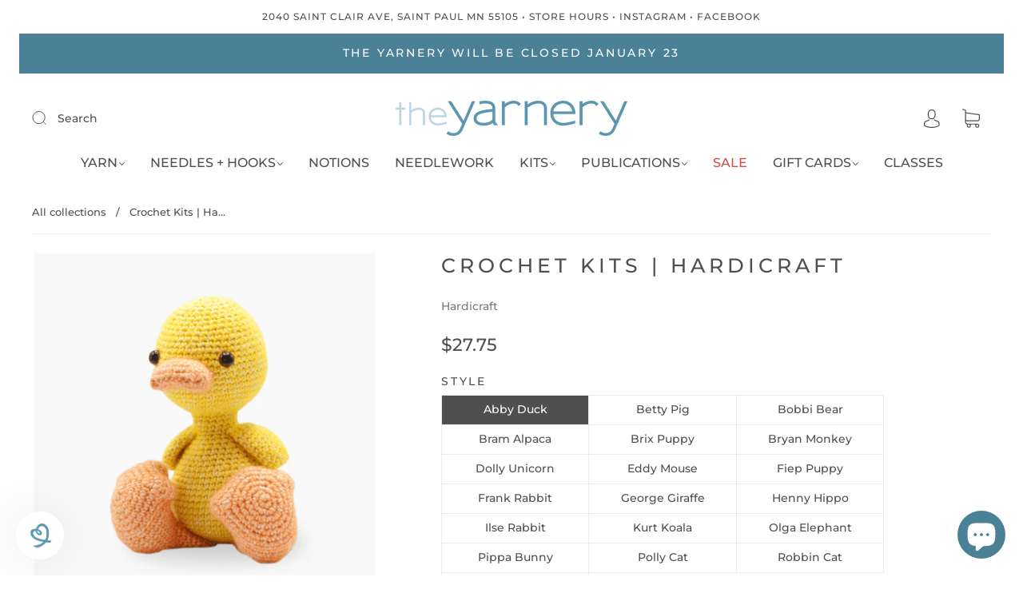

--- FILE ---
content_type: text/html; charset=utf-8
request_url: https://yarnery.com/products/hardicraft-crochet-kits
body_size: 54784
content:
<!doctype html>
<html class="no-js" lang="en">
<head><meta charset="utf-8">
<meta http-equiv="X-UA-Compatible" content="IE=edge,chrome=1">

<title>
  Crochet Kits | Hardicraft

  

  

  
    &#8211; The Yarnery
  
</title>


  <meta name="description" content="Hardicraft crochet kits includes pattern, high-quality yarn and all the haberdashery needed to get to work (excluding crochet hook).  " />



  <link rel="shortcut icon" href="//yarnery.com/cdn/shop/files/favicon_32x32.png?v=1622831888" type="image">


<link rel="canonical" href="https://yarnery.com/products/hardicraft-crochet-kits" />
<meta name="viewport" content="width=device-width" />

<!-- Social Meta Information -->





<meta property="og:site_name" content="The Yarnery">
<meta property="og:url" content="https://yarnery.com/products/hardicraft-crochet-kits">
<meta property="og:title" content="Crochet Kits | Hardicraft">
<meta property="og:type" content="product">
<meta property="og:description" content="Hardicraft crochet kits includes pattern, high-quality yarn and all the haberdashery needed to get to work (excluding crochet hook).  ">

<meta property="og:image" content="http://yarnery.com/cdn/shop/files/HARDICRAFTCROCHET01_1200x1200.png?v=1715713872"><meta property="og:image" content="http://yarnery.com/cdn/shop/files/HARDICRAFTCROCHET01_1200x1200.png?v=1715713872"><meta property="og:image" content="http://yarnery.com/cdn/shop/files/HARDICRAFTCROCHET01_1200x1200.png?v=1715713872">
<meta property="og:image:secure_url" content="https://yarnery.com/cdn/shop/files/HARDICRAFTCROCHET01_1200x1200.png?v=1715713872"><meta property="og:image:secure_url" content="https://yarnery.com/cdn/shop/files/HARDICRAFTCROCHET01_1200x1200.png?v=1715713872"><meta property="og:image:secure_url" content="https://yarnery.com/cdn/shop/files/HARDICRAFTCROCHET01_1200x1200.png?v=1715713872">
<meta property="og:image:width" content="1200">
<meta property="og:image:height" content="1200">


  <meta property="og:price:amount" content="19.50">
  <meta property="og:price:currency" content="USD">



<meta name="twitter:card" content="summary_large_image">
<meta name="twitter:title" content="Crochet Kits | Hardicraft">
<meta name="twitter:description" content="Hardicraft crochet kits includes pattern, high-quality yarn and all the haberdashery needed to get to work (excluding crochet hook).  ">


  <script type="application/ld+json">
    {
      "@context": "http://schema.org",
      "@type": "Product",
      "name": "Crochet Kits | Hardicraft",
      "brand": "Hardicraft",
      "image": "//yarnery.com/cdn/shop/files/HARDICRAFTCROCHET01_grande.png?v=1715713872",
      "url": "https://yarnery.com/products/hardicraft-crochet-kits",
      "offers": {
        "@type": "AggregateOffer",
        "priceCurrency": "USD",
        "lowPrice": "19.50",
        "highPrice": "27.75",
        "itemCondition": "http://schema.org/New",
        "availability": "http://schema.org/InStock",
        "offerCount": "19",
        "offers": [
          
            {
              "@type": "Offer",
              "name": "Crochet Kits | Hardicraft — Abby Duck",
              "availability": "http://schema.org/InStock",
              "priceCurrency": "USD",
              "price": "27.75"
            },
          
            {
              "@type": "Offer",
              "name": "Crochet Kits | Hardicraft — Betty Pig",
              "availability": "http://schema.org/OutOfStock",
              "priceCurrency": "USD",
              "price": "19.50"
            },
          
            {
              "@type": "Offer",
              "name": "Crochet Kits | Hardicraft — Bobbi Bear",
              "availability": "http://schema.org/OutOfStock",
              "priceCurrency": "USD",
              "price": "19.50"
            },
          
            {
              "@type": "Offer",
              "name": "Crochet Kits | Hardicraft — Bram Alpaca",
              "availability": "http://schema.org/InStock",
              "priceCurrency": "USD",
              "price": "27.75"
            },
          
            {
              "@type": "Offer",
              "name": "Crochet Kits | Hardicraft — Brix Puppy",
              "availability": "http://schema.org/InStock",
              "priceCurrency": "USD",
              "price": "24.75"
            },
          
            {
              "@type": "Offer",
              "name": "Crochet Kits | Hardicraft — Bryan Monkey",
              "availability": "http://schema.org/InStock",
              "priceCurrency": "USD",
              "price": "24.75"
            },
          
            {
              "@type": "Offer",
              "name": "Crochet Kits | Hardicraft — Dolly Unicorn",
              "availability": "http://schema.org/InStock",
              "priceCurrency": "USD",
              "price": "26.50"
            },
          
            {
              "@type": "Offer",
              "name": "Crochet Kits | Hardicraft — Eddy Mouse",
              "availability": "http://schema.org/InStock",
              "priceCurrency": "USD",
              "price": "24.75"
            },
          
            {
              "@type": "Offer",
              "name": "Crochet Kits | Hardicraft — Fiep Puppy",
              "availability": "http://schema.org/InStock",
              "priceCurrency": "USD",
              "price": "24.75"
            },
          
            {
              "@type": "Offer",
              "name": "Crochet Kits | Hardicraft — Frank Rabbit",
              "availability": "http://schema.org/InStock",
              "priceCurrency": "USD",
              "price": "21.00"
            },
          
            {
              "@type": "Offer",
              "name": "Crochet Kits | Hardicraft — George Giraffe",
              "availability": "http://schema.org/InStock",
              "priceCurrency": "USD",
              "price": "27.75"
            },
          
            {
              "@type": "Offer",
              "name": "Crochet Kits | Hardicraft — Henny Hippo",
              "availability": "http://schema.org/InStock",
              "priceCurrency": "USD",
              "price": "19.50"
            },
          
            {
              "@type": "Offer",
              "name": "Crochet Kits | Hardicraft — Ilse Rabbit",
              "availability": "http://schema.org/InStock",
              "priceCurrency": "USD",
              "price": "21.00"
            },
          
            {
              "@type": "Offer",
              "name": "Crochet Kits | Hardicraft — Kurt Koala",
              "availability": "http://schema.org/InStock",
              "priceCurrency": "USD",
              "price": "26.50"
            },
          
            {
              "@type": "Offer",
              "name": "Crochet Kits | Hardicraft — Olga Elephant",
              "availability": "http://schema.org/OutOfStock",
              "priceCurrency": "USD",
              "price": "27.75"
            },
          
            {
              "@type": "Offer",
              "name": "Crochet Kits | Hardicraft — Pippa Bunny",
              "availability": "http://schema.org/InStock",
              "priceCurrency": "USD",
              "price": "27.50"
            },
          
            {
              "@type": "Offer",
              "name": "Crochet Kits | Hardicraft — Polly Cat",
              "availability": "http://schema.org/InStock",
              "priceCurrency": "USD",
              "price": "22.75"
            },
          
            {
              "@type": "Offer",
              "name": "Crochet Kits | Hardicraft — Robbin Cat",
              "availability": "http://schema.org/InStock",
              "priceCurrency": "USD",
              "price": "27.75"
            },
          
            {
              "@type": "Offer",
              "name": "Crochet Kits | Hardicraft — Vinny Frog",
              "availability": "http://schema.org/InStock",
              "priceCurrency": "USD",
              "price": "27.75"
            }
          
        ]
      }
    }
  </script>


  <script>window.performance && window.performance.mark && window.performance.mark('shopify.content_for_header.start');</script><meta id="shopify-digital-wallet" name="shopify-digital-wallet" content="/55558406295/digital_wallets/dialog">
<meta name="shopify-checkout-api-token" content="7c35c787528ef2fd61943d90be186ed2">
<link rel="alternate" type="application/json+oembed" href="https://yarnery.com/products/hardicraft-crochet-kits.oembed">
<script async="async" src="/checkouts/internal/preloads.js?locale=en-US"></script>
<link rel="preconnect" href="https://shop.app" crossorigin="anonymous">
<script async="async" src="https://shop.app/checkouts/internal/preloads.js?locale=en-US&shop_id=55558406295" crossorigin="anonymous"></script>
<script id="apple-pay-shop-capabilities" type="application/json">{"shopId":55558406295,"countryCode":"US","currencyCode":"USD","merchantCapabilities":["supports3DS"],"merchantId":"gid:\/\/shopify\/Shop\/55558406295","merchantName":"The Yarnery","requiredBillingContactFields":["postalAddress","email","phone"],"requiredShippingContactFields":["postalAddress","email","phone"],"shippingType":"shipping","supportedNetworks":["visa","masterCard","amex","discover","elo","jcb"],"total":{"type":"pending","label":"The Yarnery","amount":"1.00"},"shopifyPaymentsEnabled":true,"supportsSubscriptions":true}</script>
<script id="shopify-features" type="application/json">{"accessToken":"7c35c787528ef2fd61943d90be186ed2","betas":["rich-media-storefront-analytics"],"domain":"yarnery.com","predictiveSearch":true,"shopId":55558406295,"locale":"en"}</script>
<script>var Shopify = Shopify || {};
Shopify.shop = "the-yarnery-st-paul.myshopify.com";
Shopify.locale = "en";
Shopify.currency = {"active":"USD","rate":"1.0"};
Shopify.country = "US";
Shopify.theme = {"name":"Capital-Yarnery-2024 V3","id":138242064535,"schema_name":"Capital","schema_version":"32.0.0","theme_store_id":812,"role":"main"};
Shopify.theme.handle = "null";
Shopify.theme.style = {"id":null,"handle":null};
Shopify.cdnHost = "yarnery.com/cdn";
Shopify.routes = Shopify.routes || {};
Shopify.routes.root = "/";</script>
<script type="module">!function(o){(o.Shopify=o.Shopify||{}).modules=!0}(window);</script>
<script>!function(o){function n(){var o=[];function n(){o.push(Array.prototype.slice.apply(arguments))}return n.q=o,n}var t=o.Shopify=o.Shopify||{};t.loadFeatures=n(),t.autoloadFeatures=n()}(window);</script>
<script>
  window.ShopifyPay = window.ShopifyPay || {};
  window.ShopifyPay.apiHost = "shop.app\/pay";
  window.ShopifyPay.redirectState = null;
</script>
<script id="shop-js-analytics" type="application/json">{"pageType":"product"}</script>
<script defer="defer" async type="module" src="//yarnery.com/cdn/shopifycloud/shop-js/modules/v2/client.init-shop-cart-sync_BdyHc3Nr.en.esm.js"></script>
<script defer="defer" async type="module" src="//yarnery.com/cdn/shopifycloud/shop-js/modules/v2/chunk.common_Daul8nwZ.esm.js"></script>
<script type="module">
  await import("//yarnery.com/cdn/shopifycloud/shop-js/modules/v2/client.init-shop-cart-sync_BdyHc3Nr.en.esm.js");
await import("//yarnery.com/cdn/shopifycloud/shop-js/modules/v2/chunk.common_Daul8nwZ.esm.js");

  window.Shopify.SignInWithShop?.initShopCartSync?.({"fedCMEnabled":true,"windoidEnabled":true});

</script>
<script>
  window.Shopify = window.Shopify || {};
  if (!window.Shopify.featureAssets) window.Shopify.featureAssets = {};
  window.Shopify.featureAssets['shop-js'] = {"shop-cart-sync":["modules/v2/client.shop-cart-sync_QYOiDySF.en.esm.js","modules/v2/chunk.common_Daul8nwZ.esm.js"],"init-fed-cm":["modules/v2/client.init-fed-cm_DchLp9rc.en.esm.js","modules/v2/chunk.common_Daul8nwZ.esm.js"],"shop-button":["modules/v2/client.shop-button_OV7bAJc5.en.esm.js","modules/v2/chunk.common_Daul8nwZ.esm.js"],"init-windoid":["modules/v2/client.init-windoid_DwxFKQ8e.en.esm.js","modules/v2/chunk.common_Daul8nwZ.esm.js"],"shop-cash-offers":["modules/v2/client.shop-cash-offers_DWtL6Bq3.en.esm.js","modules/v2/chunk.common_Daul8nwZ.esm.js","modules/v2/chunk.modal_CQq8HTM6.esm.js"],"shop-toast-manager":["modules/v2/client.shop-toast-manager_CX9r1SjA.en.esm.js","modules/v2/chunk.common_Daul8nwZ.esm.js"],"init-shop-email-lookup-coordinator":["modules/v2/client.init-shop-email-lookup-coordinator_UhKnw74l.en.esm.js","modules/v2/chunk.common_Daul8nwZ.esm.js"],"pay-button":["modules/v2/client.pay-button_DzxNnLDY.en.esm.js","modules/v2/chunk.common_Daul8nwZ.esm.js"],"avatar":["modules/v2/client.avatar_BTnouDA3.en.esm.js"],"init-shop-cart-sync":["modules/v2/client.init-shop-cart-sync_BdyHc3Nr.en.esm.js","modules/v2/chunk.common_Daul8nwZ.esm.js"],"shop-login-button":["modules/v2/client.shop-login-button_D8B466_1.en.esm.js","modules/v2/chunk.common_Daul8nwZ.esm.js","modules/v2/chunk.modal_CQq8HTM6.esm.js"],"init-customer-accounts-sign-up":["modules/v2/client.init-customer-accounts-sign-up_C8fpPm4i.en.esm.js","modules/v2/client.shop-login-button_D8B466_1.en.esm.js","modules/v2/chunk.common_Daul8nwZ.esm.js","modules/v2/chunk.modal_CQq8HTM6.esm.js"],"init-shop-for-new-customer-accounts":["modules/v2/client.init-shop-for-new-customer-accounts_CVTO0Ztu.en.esm.js","modules/v2/client.shop-login-button_D8B466_1.en.esm.js","modules/v2/chunk.common_Daul8nwZ.esm.js","modules/v2/chunk.modal_CQq8HTM6.esm.js"],"init-customer-accounts":["modules/v2/client.init-customer-accounts_dRgKMfrE.en.esm.js","modules/v2/client.shop-login-button_D8B466_1.en.esm.js","modules/v2/chunk.common_Daul8nwZ.esm.js","modules/v2/chunk.modal_CQq8HTM6.esm.js"],"shop-follow-button":["modules/v2/client.shop-follow-button_CkZpjEct.en.esm.js","modules/v2/chunk.common_Daul8nwZ.esm.js","modules/v2/chunk.modal_CQq8HTM6.esm.js"],"lead-capture":["modules/v2/client.lead-capture_BntHBhfp.en.esm.js","modules/v2/chunk.common_Daul8nwZ.esm.js","modules/v2/chunk.modal_CQq8HTM6.esm.js"],"checkout-modal":["modules/v2/client.checkout-modal_CfxcYbTm.en.esm.js","modules/v2/chunk.common_Daul8nwZ.esm.js","modules/v2/chunk.modal_CQq8HTM6.esm.js"],"shop-login":["modules/v2/client.shop-login_Da4GZ2H6.en.esm.js","modules/v2/chunk.common_Daul8nwZ.esm.js","modules/v2/chunk.modal_CQq8HTM6.esm.js"],"payment-terms":["modules/v2/client.payment-terms_MV4M3zvL.en.esm.js","modules/v2/chunk.common_Daul8nwZ.esm.js","modules/v2/chunk.modal_CQq8HTM6.esm.js"]};
</script>
<script>(function() {
  var isLoaded = false;
  function asyncLoad() {
    if (isLoaded) return;
    isLoaded = true;
    var urls = ["https:\/\/str.rise-ai.com\/?shop=the-yarnery-st-paul.myshopify.com","https:\/\/strn.rise-ai.com\/?shop=the-yarnery-st-paul.myshopify.com"];
    for (var i = 0; i < urls.length; i++) {
      var s = document.createElement('script');
      s.type = 'text/javascript';
      s.async = true;
      s.src = urls[i];
      var x = document.getElementsByTagName('script')[0];
      x.parentNode.insertBefore(s, x);
    }
  };
  if(window.attachEvent) {
    window.attachEvent('onload', asyncLoad);
  } else {
    window.addEventListener('load', asyncLoad, false);
  }
})();</script>
<script id="__st">var __st={"a":55558406295,"offset":-21600,"reqid":"40834003-f907-41ce-9f66-4120499d9d8f-1768978091","pageurl":"yarnery.com\/products\/hardicraft-crochet-kits","u":"1bf867e372ca","p":"product","rtyp":"product","rid":8238862794903};</script>
<script>window.ShopifyPaypalV4VisibilityTracking = true;</script>
<script id="captcha-bootstrap">!function(){'use strict';const t='contact',e='account',n='new_comment',o=[[t,t],['blogs',n],['comments',n],[t,'customer']],c=[[e,'customer_login'],[e,'guest_login'],[e,'recover_customer_password'],[e,'create_customer']],r=t=>t.map((([t,e])=>`form[action*='/${t}']:not([data-nocaptcha='true']) input[name='form_type'][value='${e}']`)).join(','),a=t=>()=>t?[...document.querySelectorAll(t)].map((t=>t.form)):[];function s(){const t=[...o],e=r(t);return a(e)}const i='password',u='form_key',d=['recaptcha-v3-token','g-recaptcha-response','h-captcha-response',i],f=()=>{try{return window.sessionStorage}catch{return}},m='__shopify_v',_=t=>t.elements[u];function p(t,e,n=!1){try{const o=window.sessionStorage,c=JSON.parse(o.getItem(e)),{data:r}=function(t){const{data:e,action:n}=t;return t[m]||n?{data:e,action:n}:{data:t,action:n}}(c);for(const[e,n]of Object.entries(r))t.elements[e]&&(t.elements[e].value=n);n&&o.removeItem(e)}catch(o){console.error('form repopulation failed',{error:o})}}const l='form_type',E='cptcha';function T(t){t.dataset[E]=!0}const w=window,h=w.document,L='Shopify',v='ce_forms',y='captcha';let A=!1;((t,e)=>{const n=(g='f06e6c50-85a8-45c8-87d0-21a2b65856fe',I='https://cdn.shopify.com/shopifycloud/storefront-forms-hcaptcha/ce_storefront_forms_captcha_hcaptcha.v1.5.2.iife.js',D={infoText:'Protected by hCaptcha',privacyText:'Privacy',termsText:'Terms'},(t,e,n)=>{const o=w[L][v],c=o.bindForm;if(c)return c(t,g,e,D).then(n);var r;o.q.push([[t,g,e,D],n]),r=I,A||(h.body.append(Object.assign(h.createElement('script'),{id:'captcha-provider',async:!0,src:r})),A=!0)});var g,I,D;w[L]=w[L]||{},w[L][v]=w[L][v]||{},w[L][v].q=[],w[L][y]=w[L][y]||{},w[L][y].protect=function(t,e){n(t,void 0,e),T(t)},Object.freeze(w[L][y]),function(t,e,n,w,h,L){const[v,y,A,g]=function(t,e,n){const i=e?o:[],u=t?c:[],d=[...i,...u],f=r(d),m=r(i),_=r(d.filter((([t,e])=>n.includes(e))));return[a(f),a(m),a(_),s()]}(w,h,L),I=t=>{const e=t.target;return e instanceof HTMLFormElement?e:e&&e.form},D=t=>v().includes(t);t.addEventListener('submit',(t=>{const e=I(t);if(!e)return;const n=D(e)&&!e.dataset.hcaptchaBound&&!e.dataset.recaptchaBound,o=_(e),c=g().includes(e)&&(!o||!o.value);(n||c)&&t.preventDefault(),c&&!n&&(function(t){try{if(!f())return;!function(t){const e=f();if(!e)return;const n=_(t);if(!n)return;const o=n.value;o&&e.removeItem(o)}(t);const e=Array.from(Array(32),(()=>Math.random().toString(36)[2])).join('');!function(t,e){_(t)||t.append(Object.assign(document.createElement('input'),{type:'hidden',name:u})),t.elements[u].value=e}(t,e),function(t,e){const n=f();if(!n)return;const o=[...t.querySelectorAll(`input[type='${i}']`)].map((({name:t})=>t)),c=[...d,...o],r={};for(const[a,s]of new FormData(t).entries())c.includes(a)||(r[a]=s);n.setItem(e,JSON.stringify({[m]:1,action:t.action,data:r}))}(t,e)}catch(e){console.error('failed to persist form',e)}}(e),e.submit())}));const S=(t,e)=>{t&&!t.dataset[E]&&(n(t,e.some((e=>e===t))),T(t))};for(const o of['focusin','change'])t.addEventListener(o,(t=>{const e=I(t);D(e)&&S(e,y())}));const B=e.get('form_key'),M=e.get(l),P=B&&M;t.addEventListener('DOMContentLoaded',(()=>{const t=y();if(P)for(const e of t)e.elements[l].value===M&&p(e,B);[...new Set([...A(),...v().filter((t=>'true'===t.dataset.shopifyCaptcha))])].forEach((e=>S(e,t)))}))}(h,new URLSearchParams(w.location.search),n,t,e,['guest_login'])})(!0,!0)}();</script>
<script integrity="sha256-4kQ18oKyAcykRKYeNunJcIwy7WH5gtpwJnB7kiuLZ1E=" data-source-attribution="shopify.loadfeatures" defer="defer" src="//yarnery.com/cdn/shopifycloud/storefront/assets/storefront/load_feature-a0a9edcb.js" crossorigin="anonymous"></script>
<script crossorigin="anonymous" defer="defer" src="//yarnery.com/cdn/shopifycloud/storefront/assets/shopify_pay/storefront-65b4c6d7.js?v=20250812"></script>
<script data-source-attribution="shopify.dynamic_checkout.dynamic.init">var Shopify=Shopify||{};Shopify.PaymentButton=Shopify.PaymentButton||{isStorefrontPortableWallets:!0,init:function(){window.Shopify.PaymentButton.init=function(){};var t=document.createElement("script");t.src="https://yarnery.com/cdn/shopifycloud/portable-wallets/latest/portable-wallets.en.js",t.type="module",document.head.appendChild(t)}};
</script>
<script data-source-attribution="shopify.dynamic_checkout.buyer_consent">
  function portableWalletsHideBuyerConsent(e){var t=document.getElementById("shopify-buyer-consent"),n=document.getElementById("shopify-subscription-policy-button");t&&n&&(t.classList.add("hidden"),t.setAttribute("aria-hidden","true"),n.removeEventListener("click",e))}function portableWalletsShowBuyerConsent(e){var t=document.getElementById("shopify-buyer-consent"),n=document.getElementById("shopify-subscription-policy-button");t&&n&&(t.classList.remove("hidden"),t.removeAttribute("aria-hidden"),n.addEventListener("click",e))}window.Shopify?.PaymentButton&&(window.Shopify.PaymentButton.hideBuyerConsent=portableWalletsHideBuyerConsent,window.Shopify.PaymentButton.showBuyerConsent=portableWalletsShowBuyerConsent);
</script>
<script data-source-attribution="shopify.dynamic_checkout.cart.bootstrap">document.addEventListener("DOMContentLoaded",(function(){function t(){return document.querySelector("shopify-accelerated-checkout-cart, shopify-accelerated-checkout")}if(t())Shopify.PaymentButton.init();else{new MutationObserver((function(e,n){t()&&(Shopify.PaymentButton.init(),n.disconnect())})).observe(document.body,{childList:!0,subtree:!0})}}));
</script>
<link id="shopify-accelerated-checkout-styles" rel="stylesheet" media="screen" href="https://yarnery.com/cdn/shopifycloud/portable-wallets/latest/accelerated-checkout-backwards-compat.css" crossorigin="anonymous">
<style id="shopify-accelerated-checkout-cart">
        #shopify-buyer-consent {
  margin-top: 1em;
  display: inline-block;
  width: 100%;
}

#shopify-buyer-consent.hidden {
  display: none;
}

#shopify-subscription-policy-button {
  background: none;
  border: none;
  padding: 0;
  text-decoration: underline;
  font-size: inherit;
  cursor: pointer;
}

#shopify-subscription-policy-button::before {
  box-shadow: none;
}

      </style>

<script>window.performance && window.performance.mark && window.performance.mark('shopify.content_for_header.end');</script>
  <style>




@font-face {
  font-family: Montserrat;
  font-weight: 500;
  font-style: normal;
  font-display: swap;
  src: url("//yarnery.com/cdn/fonts/montserrat/montserrat_n5.07ef3781d9c78c8b93c98419da7ad4fbeebb6635.woff2") format("woff2"),
       url("//yarnery.com/cdn/fonts/montserrat/montserrat_n5.adf9b4bd8b0e4f55a0b203cdd84512667e0d5e4d.woff") format("woff");
}

@font-face {
  font-family: Montserrat;
  font-weight: 500;
  font-style: normal;
  font-display: swap;
  src: url("//yarnery.com/cdn/fonts/montserrat/montserrat_n5.07ef3781d9c78c8b93c98419da7ad4fbeebb6635.woff2") format("woff2"),
       url("//yarnery.com/cdn/fonts/montserrat/montserrat_n5.adf9b4bd8b0e4f55a0b203cdd84512667e0d5e4d.woff") format("woff");
}


  @font-face {
  font-family: Montserrat;
  font-weight: 700;
  font-style: normal;
  font-display: swap;
  src: url("//yarnery.com/cdn/fonts/montserrat/montserrat_n7.3c434e22befd5c18a6b4afadb1e3d77c128c7939.woff2") format("woff2"),
       url("//yarnery.com/cdn/fonts/montserrat/montserrat_n7.5d9fa6e2cae713c8fb539a9876489d86207fe957.woff") format("woff");
}




  @font-face {
  font-family: Montserrat;
  font-weight: 500;
  font-style: italic;
  font-display: swap;
  src: url("//yarnery.com/cdn/fonts/montserrat/montserrat_i5.d3a783eb0cc26f2fda1e99d1dfec3ebaea1dc164.woff2") format("woff2"),
       url("//yarnery.com/cdn/fonts/montserrat/montserrat_i5.76d414ea3d56bb79ef992a9c62dce2e9063bc062.woff") format("woff");
}




  @font-face {
  font-family: Montserrat;
  font-weight: 700;
  font-style: italic;
  font-display: swap;
  src: url("//yarnery.com/cdn/fonts/montserrat/montserrat_i7.a0d4a463df4f146567d871890ffb3c80408e7732.woff2") format("woff2"),
       url("//yarnery.com/cdn/fonts/montserrat/montserrat_i7.f6ec9f2a0681acc6f8152c40921d2a4d2e1a2c78.woff") format("woff");
}




  @font-face {
  font-family: Montserrat;
  font-weight: 700;
  font-style: normal;
  font-display: swap;
  src: url("//yarnery.com/cdn/fonts/montserrat/montserrat_n7.3c434e22befd5c18a6b4afadb1e3d77c128c7939.woff2") format("woff2"),
       url("//yarnery.com/cdn/fonts/montserrat/montserrat_n7.5d9fa6e2cae713c8fb539a9876489d86207fe957.woff") format("woff");
}




  @font-face {
  font-family: Montserrat;
  font-weight: 500;
  font-style: italic;
  font-display: swap;
  src: url("//yarnery.com/cdn/fonts/montserrat/montserrat_i5.d3a783eb0cc26f2fda1e99d1dfec3ebaea1dc164.woff2") format("woff2"),
       url("//yarnery.com/cdn/fonts/montserrat/montserrat_i5.76d414ea3d56bb79ef992a9c62dce2e9063bc062.woff") format("woff");
}




  @font-face {
  font-family: Montserrat;
  font-weight: 700;
  font-style: italic;
  font-display: swap;
  src: url("//yarnery.com/cdn/fonts/montserrat/montserrat_i7.a0d4a463df4f146567d871890ffb3c80408e7732.woff2") format("woff2"),
       url("//yarnery.com/cdn/fonts/montserrat/montserrat_i7.f6ec9f2a0681acc6f8152c40921d2a4d2e1a2c78.woff") format("woff");
}



:root {
  --link-color: #4b8196;
  --link-color-opacity-90: rgba(75, 129, 150, 0.9);
  --link-color-opacity-50: rgba(75, 129, 150, 0.5);
  --link-color-opacity-30: rgba(75, 129, 150, 0.3);
  --link-color-opacity-10: rgba(75, 129, 150, 0.1);
  --link-color-2: #4b8196;

  --background-color: #ffffff;
  --background-color-opacity-0: rgba(255, 255, 255, 0);
  --background-color-opacity-90: rgba(255, 255, 255, 0.9);

  --body-color: #4f4f4f;
  --body-color-opacity-10: rgba(79, 79, 79, 0.1);
  --body-color-opacity-20: rgba(79, 79, 79, 0.2);
  --body-color-opacity-80: rgba(79, 79, 79, 0.8);

  --border-color: #ebebeb;
  --border-color-opacity-80: rgba(235, 235, 235, 0.8);
  
  --header-color: #4f4f4f;
  --header-text-color-opacity-80: rgba(79, 79, 79, 0.8);
  --header-color-opacity-90: rgba(79, 79, 79, 0.9);
  --header-color-opacity-80: rgba(79, 79, 79, 0.8);
  --header-color-opacity-70: rgba(79, 79, 79, 0.7);
  --header-color-opacity-60: rgba(79, 79, 79, 0.6);
  --header-color-opacity-50: rgba(79, 79, 79, 0.5);
  --header-color-opacity-40: rgba(79, 79, 79, 0.4);
  --header-color-opacity-30: rgba(79, 79, 79, 0.3);
  --header-color-opacity-20: rgba(79, 79, 79, 0.2);
  --header-color-opacity-10: rgba(79, 79, 79, 0.1);
  --meta-color: #7b7b7b;
  --outline-color: Highlight;

  
  
    --button-svg-hover-fill: #598da1;
    --button-background-hover: #598da1;
  

  
  
    --link-hover-color: #598da1;
  

  --primary-weight-normal: 500;
  --primary-weight-bold: 700;

  --primary-font: Montserrat, sans-serif;
  --primary-font-weight: 500;
  --primary-font-style: normal;

  --secondary-weight-normal: 500;
  --secondary-weight-bold: 700;

  --secondary-font: Montserrat, sans-serif;
  --secondary-font-weight: 500;
  --secondary-font-style: normal;

  --body-font: var(--primary-font);
  --body-font-weight: var(--primary-font-weight);
  --body-font-style: var(--primary-font-style);
  --body-size: 14px;
  --body-size-mobile: 16px;

  --header-font: var(--secondary-font);
  --header-font-weight: var(--secondary-font-weight);
  --header-font-style: var(--secondary-font-style);
  --heading-size: 24px;

  
    --subheading-size: 14px;
  

  --navigation-font-size: 16px;
  --navigation-letter-spacing: 0px;

  --meta-font: var(--primary-font);
  --meta-weight: var(--body-font-weight);

  
  

  
    --lightness: 55%;
  

  
    --saturation: 55%;
  

  --sale-color: hsl(0, var(--saturation), var(--lightness));
  --error-color: #DE3618;
  --success-color: #108043;
  --button-color: #ffffff;
  --button-background: #4b8196;
  --button-disabled-color: #EEEEEE;
  --button-disabled-background: gray;
  --input-background: var(--background-color);
  --input-border: var(--border-color);
  --input-color: var(--body-color);
  --input-placeholder-color: var(--meta-color);
  --custom-badge-background: #4b8196;

  
  
    --custom-badge-background-alt: #3d6a7b;
  

  
    --custom-badge-text-alt: #e6e6e6;
  

  --dropdown-background-hover: #e6e6e6;

  --new-border-color: #e1e1e1;
  --new-background-color: #f5f5f5;

  --new-border-color2: #d7d7d7;
  --new-background-color2: #ebebeb;

  --new-border-color3: #cccccc;
  --new-background-color3: #e0e0e0;

  
  
    --button-font: Montserrat, sans-serif;
  

  --button-weight: 700;
  --button-letter-spacing: 2px;

  --header-background-color: #ffffff;
  --header-text-color: #4f4f4f;
  --header-hover-background-color: rgba(79, 79, 79, 0.1);
  --header-fullbleed-color: #ffffff;
  --header-scroll-arrow-color: #cccccc;
  --header-scroll-background-alt: rgba(255, 255, 255, 0.2);

  --footer-hover-background-color: rgba(79, 79, 79, 0.1);

  --popup-background-color: #4b8196;
  --popup-text-color: #FFFFFF;

  --badge-text: #ffffff;
  --sold-out-background: #cecece;
  --sale-background: #4b8196;
  --low-stock-background: #cecece;
  --new-product-background: #4b8196;
  --best-selling-background: #4b8196;

  --product-grid-placeholder-background: #f7f7f7;
  --product-item-highlight-background: #d2e0e5;

  --module-sale-color: #d2e0e5;

  --border-background-color-mix-lighter: #fbfbfb;
  --border-background-color-mix: #f9f9f9;
  --border-background-color-mix: #f7f7f7;
  --border-background-color-mix: #f5f5f5;

  --header-letter-spacing: normal;
  
    --header-text-transform: uppercase;
    --header-letter-spacing: 0.2em;
  

  
    --navigation-text-transform: uppercase;
  

  
    --button-text-transform: uppercase;
  

  --form-success-background: #DBFBE9;
  --form-link-before: rgba(79, 79, 79, 0.3);
  --select-background: #f8f8f8;
  --error-background: #FBDFDA;

  
  
  
  
    --hover-background-color: #eeecec;

    --slider-scroller-drag: #dcd6d6;
    --slider-arrows-svg: #c5b9b9;
    --slider-scroller-background: #f0f0f0;
  

  --box-shadow: 0 2px 3px rgba(0,0,0,0.02), 0 3px 5px rgba(0,0,0,0.12), 0 6px 20px rgba(0,0,0,0.06);
  --box-shadow-reverse: 0 -2px 3px rgba(0,0,0,0.02), 0 -3px 5px rgba(0,0,0,0.12), 0 -6px 20px rgba(0,0,0,0.06);

  --video-wrapper-svg-background: ;
  --blog-item-background: #fbfbfb;

  --image-preloader: url(//yarnery.com/cdn/shop/t/32/assets/capitalPreloadImage.svg?v=111812199384656819951724859773);

  /* Shop Pay Installments variables */
  --color-body: #ffffff;
  --color-bg: #ffffff;
}

</style>

<link rel="preload" as="font" href="//yarnery.com/cdn/fonts/montserrat/montserrat_n5.07ef3781d9c78c8b93c98419da7ad4fbeebb6635.woff2" type="font/woff2" crossorigin><link rel="preload" as="font" href="//yarnery.com/cdn/fonts/montserrat/montserrat_n5.07ef3781d9c78c8b93c98419da7ad4fbeebb6635.woff2" type="font/woff2" crossorigin>
    <link rel="preload" href="//yarnery.com/cdn/shop/t/32/assets/theme-product.min.css?v=173116855767456189701724859773" as="style">
    <link href="//yarnery.com/cdn/shop/t/32/assets/theme-product.min.css?v=173116855767456189701724859773" rel="stylesheet" type="text/css" media="all" />
  

  <link href="//yarnery.com/cdn/shop/t/32/assets/custom.css?v=48707720673512732091724859773" rel="stylesheet" type="text/css" media="all" />

  
<script>
  window.Theme = {};
  Theme = {"colorHeader":"#4f4f4f","colorBody":"#4f4f4f","colorLinks":"#4b8196","colorBorder":"#ebebeb","colorBackground":"#ffffff","colorButtons":"#4b8196","colorButtonsText":"#ffffff","colorBadges":"#ffffff","soldOutBackground":"#cecece","saleBackground":"#4b8196","lowStockBackground":"#cecece","newProductBackground":"#4b8196","bestSellingBackground":"#4b8196","customBadgeBackground":"#4b8196","colorHeaderBackground":"#ffffff","colorHeaderText":"#4f4f4f","fullBleedColor":"#ffffff","colorPopupBackground":"#4b8196","colorPopupText":"#FFFFFF","secondaryFont":{"error":"json not allowed for this object"},"headingSize":"24px","headingCase":"uppercase","navigationFontSize":16,"navigationCase":"uppercase","navigationSpacing":0,"primaryFont":{"error":"json not allowed for this object"},"bodySize":14,"buttonFontWeight":"bolder","buttonCase":"uppercase","buttonLetterSpacing":2,"sectionBtnLabel":"View All","sectionTextAlignment":"center","sectionColorText":"#4f4f4f","sectionColorOverlay":"#ffffff","sectionOverlayOpacity":70,"collageLayoutEnabled":false,"collectionsPerRow":3,"expandCollections":false,"ajax_cart_method":"drawer","productColorSwatches":"","productSizeSwatches":"","show_second_image_on_hover":false,"productAnimateBadges":false,"show_vendor":true,"productStockLevel":0,"headerSearchStyle":"minimal","predictive_search_enabled":true,"predictive_search_show_vendor":true,"predictive_search_show_price":true,"breadcrumbs":true,"shareFacebook":false,"shareTwitter":false,"sharePinterest":false,"shareFancy":false,"socialBehance":"","socialDribbble":"","socialFacebook":"https:\/\/www.facebook.com\/theyarnery","socialFlickr":"","socialInstagram":"https:\/\/www.instagram.com\/theyarnery","socialLinkedin":"","socialMedium":"","socialPinterest":"","socialProducthunt":"","socialTiktok":"","socialRss":"","socialTumblr":"","socialTwitter":"","socialVimeo":"","socialYoutube":"","favicon":"\/\/yarnery.com\/cdn\/shop\/files\/favicon.png?v=1622831888","popupEnable":false,"popupTestMode":false,"popupHeading":"Stay in the loop","popupText":"\u003cp\u003eGet new projects first!\u003c\/p\u003e","popupTime":"28","popupDelay":5,"popupShowSocial":true,"popupShowNewsletter":true,"checkout_logo_position":"left","checkout_logo_size":"small","checkout_body_background_color":"#f9f9f9","checkout_input_background_color_mode":"white","checkout_sidebar_background_color":"#fafafa","checkout_heading_font":"-apple-system, BlinkMacSystemFont, 'Segoe UI', Roboto, Helvetica, Arial, sans-serif, 'Apple Color Emoji', 'Segoe UI Emoji', 'Segoe UI Symbol'","checkout_body_font":"-apple-system, BlinkMacSystemFont, 'Segoe UI', Roboto, Helvetica, Arial, sans-serif, 'Apple Color Emoji', 'Segoe UI Emoji', 'Segoe UI Symbol'","checkout_accent_color":"#4b8196","checkout_button_color":"#4b8196","checkout_error_color":"#ff9400","customer_layout":"customer_area"};
  Theme.moneyFormat = "${{amount}}";

  

  Theme.localization = {};

  Theme.localization.account = {
    addressConfirmDelete: "Are you sure you wish to delete this address?",
    addressSelectProvince: "Select a State\/Province"
  };

  Theme.localization.collection = {
    brand: "Brand",
    type: "Type"
  };

  Theme.localization.product = {
    addToCart: "Add to Cart",
    soldOut: "Sold out",
    onSale: "On Sale",
    unavailable: "Unavailable",
    added: "*item* has been added to your cart.",
    and_up: "+",
    lowStock: "*stock* in stock",
    viewProduct: "View product",
    percentOff: "*percent* off"
  };

  Theme.localization.cart = {
    itemRemoved: "{{ product_title }} has been removed from your cart.",
    shipping: {
      submit: "Get shipping estimate",
      calculating: "Calculating...",
      rate: "We found one shipping rate available for *address*.",
      rateMultiple: "We found *number_of_rates* shipping rates available for *address*, starting at *rate*.",
      rateEmpty: "Sorry, we do not ship to this destination.",
      rateValues: "*rate_title* at *rate*"
    },
    cart_item: "Item",
    added_to_cart: "Added to",
    removed_from_cart: "Removed from",
    saving: "Saving",
    cart_title: "Your cart",
    cart_subtotal: "Subtotal"
  };

  Theme.localization.search = {
    empty: "Sorry, your search returned no results.",
    viewAll: "View all",
    close: "Close search",
    clear: "Clear search input",
    products: "Products",
    pages: "Pages",
    articles: "Articles",
    collections: "Collections",
    queries: "Suggestions"
  };
</script>


  
<script id="ap__back_in_stock" type="application/json">
            {
                "shop": {
                    "domain": "yarnery.com",
                    "permanent_domain": "the-yarnery-st-paul.myshopify.com",
                    "url": "https://yarnery.com",
                    "secure_url": "https://yarnery.com",
                    "money_format": "${{amount}}",
                    "currency": "USD"
                },
                "customer": {
                    "id": null,
                    "tags": null
                },
                "cart": {"note":null,"attributes":{},"original_total_price":0,"total_price":0,"total_discount":0,"total_weight":0.0,"item_count":0,"items":[],"requires_shipping":false,"currency":"USD","items_subtotal_price":0,"cart_level_discount_applications":[],"checkout_charge_amount":0},
                "template": "product",
                "product": {"id":8238862794903,"title":"Crochet Kits | Hardicraft","handle":"hardicraft-crochet-kits","description":"\u003cp\u003e\u003cmeta charset=\"utf-8\"\u003e\u003cmeta charset=\"utf-8\"\u003e\u003cspan\u003eHardicraft crochet kits includes pattern, high-quality yarn and all the haberdashery needed to get to work (excluding crochet hook).\u003c\/span\u003e\u003cspan\u003e\u003c\/span\u003e\u003c\/p\u003e\n\u003cp\u003e \u003c\/p\u003e","published_at":"2024-05-14T15:56:56-05:00","created_at":"2024-03-21T14:04:24-05:00","vendor":"Hardicraft","type":"Knit + Crochet Kits","tags":["Amigurumi","Crochet","Crochet Kits"],"price":1950,"price_min":1950,"price_max":2775,"available":true,"price_varies":true,"compare_at_price":null,"compare_at_price_min":0,"compare_at_price_max":0,"compare_at_price_varies":false,"variants":[{"id":43821064945815,"title":"Abby Duck","option1":"Abby Duck","option2":null,"option3":null,"sku":"","requires_shipping":true,"taxable":true,"featured_image":{"id":41713515626647,"product_id":8238862794903,"position":3,"created_at":"2024-05-14T14:11:10-05:00","updated_at":"2024-05-14T14:58:19-05:00","alt":null,"width":700,"height":700,"src":"\/\/yarnery.com\/cdn\/shop\/files\/HARDICRAFTCROCHETAbbyDuck.png?v=1715716699","variant_ids":[43821064945815]},"available":true,"name":"Crochet Kits | Hardicraft - Abby Duck","public_title":"Abby Duck","options":["Abby Duck"],"price":2775,"weight":170,"compare_at_price":null,"inventory_management":"shopify","barcode":"8719244510498","featured_media":{"alt":null,"id":34441339830423,"position":3,"preview_image":{"aspect_ratio":1.0,"height":700,"width":700,"src":"\/\/yarnery.com\/cdn\/shop\/files\/HARDICRAFTCROCHETAbbyDuck.png?v=1715716699"}},"requires_selling_plan":false,"selling_plan_allocations":[]},{"id":44659879608471,"title":"Betty Pig","option1":"Betty Pig","option2":null,"option3":null,"sku":null,"requires_shipping":true,"taxable":true,"featured_image":{"id":44839804862615,"product_id":8238862794903,"position":4,"created_at":"2024-12-27T13:22:57-06:00","updated_at":"2024-12-27T13:26:03-06:00","alt":null,"width":700,"height":700,"src":"\/\/yarnery.com\/cdn\/shop\/files\/HARDICRAFTCROCHETBettyPig.png?v=1735327563","variant_ids":[44659879608471]},"available":false,"name":"Crochet Kits | Hardicraft - Betty Pig","public_title":"Betty Pig","options":["Betty Pig"],"price":1950,"weight":170,"compare_at_price":null,"inventory_management":"shopify","barcode":"8719244510399","featured_media":{"alt":null,"id":36524124504215,"position":4,"preview_image":{"aspect_ratio":1.0,"height":700,"width":700,"src":"\/\/yarnery.com\/cdn\/shop\/files\/HARDICRAFTCROCHETBettyPig.png?v=1735327563"}},"requires_selling_plan":false,"selling_plan_allocations":[]},{"id":43821073072279,"title":"Bobbi Bear","option1":"Bobbi Bear","option2":null,"option3":null,"sku":"","requires_shipping":true,"taxable":true,"featured_image":{"id":41713514250391,"product_id":8238862794903,"position":5,"created_at":"2024-05-14T14:11:10-05:00","updated_at":"2024-12-27T13:26:03-06:00","alt":null,"width":700,"height":700,"src":"\/\/yarnery.com\/cdn\/shop\/files\/HARDICRAFTCROCHETBobbiBear.png?v=1735327563","variant_ids":[43821073072279]},"available":false,"name":"Crochet Kits | Hardicraft - Bobbi Bear","public_title":"Bobbi Bear","options":["Bobbi Bear"],"price":1950,"weight":170,"compare_at_price":null,"inventory_management":"shopify","barcode":"8719244510375","featured_media":{"alt":null,"id":34441339863191,"position":5,"preview_image":{"aspect_ratio":1.0,"height":700,"width":700,"src":"\/\/yarnery.com\/cdn\/shop\/files\/HARDICRAFTCROCHETBobbiBear.png?v=1735327563"}},"requires_selling_plan":false,"selling_plan_allocations":[]},{"id":45658552959127,"title":"Bram Alpaca","option1":"Bram Alpaca","option2":null,"option3":null,"sku":null,"requires_shipping":true,"taxable":true,"featured_image":{"id":49250806300823,"product_id":8238862794903,"position":6,"created_at":"2025-10-16T17:06:43-05:00","updated_at":"2025-10-16T17:07:28-05:00","alt":null,"width":700,"height":700,"src":"\/\/yarnery.com\/cdn\/shop\/files\/HARDICRAFTCROCHETBramAlpaca.png?v=1760652448","variant_ids":[45658552959127]},"available":true,"name":"Crochet Kits | Hardicraft - Bram Alpaca","public_title":"Bram Alpaca","options":["Bram Alpaca"],"price":2775,"weight":170,"compare_at_price":null,"inventory_management":"shopify","barcode":"8719244512249","featured_media":{"alt":null,"id":39108725833879,"position":6,"preview_image":{"aspect_ratio":1.0,"height":700,"width":700,"src":"\/\/yarnery.com\/cdn\/shop\/files\/HARDICRAFTCROCHETBramAlpaca.png?v=1760652448"}},"requires_selling_plan":false,"selling_plan_allocations":[]},{"id":43821064978583,"title":"Brix Puppy","option1":"Brix Puppy","option2":null,"option3":null,"sku":"","requires_shipping":true,"taxable":true,"featured_image":{"id":41713515659415,"product_id":8238862794903,"position":7,"created_at":"2024-05-14T14:11:10-05:00","updated_at":"2025-10-16T17:07:28-05:00","alt":null,"width":700,"height":700,"src":"\/\/yarnery.com\/cdn\/shop\/files\/HARDICRAFTCROCHETBrixPuppy.png?v=1760652448","variant_ids":[43821064978583]},"available":true,"name":"Crochet Kits | Hardicraft - Brix Puppy","public_title":"Brix Puppy","options":["Brix Puppy"],"price":2475,"weight":170,"compare_at_price":null,"inventory_management":"shopify","barcode":"8719244511099","featured_media":{"alt":null,"id":34441339895959,"position":7,"preview_image":{"aspect_ratio":1.0,"height":700,"width":700,"src":"\/\/yarnery.com\/cdn\/shop\/files\/HARDICRAFTCROCHETBrixPuppy.png?v=1760652448"}},"requires_selling_plan":false,"selling_plan_allocations":[]},{"id":44965142855831,"title":"Bryan Monkey","option1":"Bryan Monkey","option2":null,"option3":null,"sku":null,"requires_shipping":true,"taxable":true,"featured_image":{"id":44839805026455,"product_id":8238862794903,"position":8,"created_at":"2024-12-27T13:22:56-06:00","updated_at":"2025-10-16T17:07:28-05:00","alt":null,"width":700,"height":700,"src":"\/\/yarnery.com\/cdn\/shop\/files\/HARDICRAFTCROCHETMonkeyBryan.png?v=1760652448","variant_ids":[44965142855831]},"available":true,"name":"Crochet Kits | Hardicraft - Bryan Monkey","public_title":"Bryan Monkey","options":["Bryan Monkey"],"price":2475,"weight":170,"compare_at_price":null,"inventory_management":"shopify","barcode":"8719244510818","featured_media":{"alt":null,"id":36524124373143,"position":8,"preview_image":{"aspect_ratio":1.0,"height":700,"width":700,"src":"\/\/yarnery.com\/cdn\/shop\/files\/HARDICRAFTCROCHETMonkeyBryan.png?v=1760652448"}},"requires_selling_plan":false,"selling_plan_allocations":[]},{"id":43821065142423,"title":"Dolly Unicorn","option1":"Dolly Unicorn","option2":null,"option3":null,"sku":"","requires_shipping":true,"taxable":true,"featured_image":{"id":41713514348695,"product_id":8238862794903,"position":9,"created_at":"2024-05-14T14:11:10-05:00","updated_at":"2025-10-16T17:07:28-05:00","alt":null,"width":700,"height":700,"src":"\/\/yarnery.com\/cdn\/shop\/files\/HARDICRAFTCROCHETDollyUnicorn.png?v=1760652448","variant_ids":[43821065142423]},"available":true,"name":"Crochet Kits | Hardicraft - Dolly Unicorn","public_title":"Dolly Unicorn","options":["Dolly Unicorn"],"price":2650,"weight":170,"compare_at_price":null,"inventory_management":"shopify","barcode":"8719244512027","featured_media":{"alt":null,"id":34441339928727,"position":9,"preview_image":{"aspect_ratio":1.0,"height":700,"width":700,"src":"\/\/yarnery.com\/cdn\/shop\/files\/HARDICRAFTCROCHETDollyUnicorn.png?v=1760652448"}},"requires_selling_plan":false,"selling_plan_allocations":[]},{"id":44659879641239,"title":"Eddy Mouse","option1":"Eddy Mouse","option2":null,"option3":null,"sku":null,"requires_shipping":true,"taxable":true,"featured_image":{"id":44839804960919,"product_id":8238862794903,"position":10,"created_at":"2024-12-27T13:22:56-06:00","updated_at":"2025-10-16T17:07:28-05:00","alt":null,"width":700,"height":700,"src":"\/\/yarnery.com\/cdn\/shop\/files\/HARDICRAFTCROCHETEddyMouse.png?v=1760652448","variant_ids":[44659879641239]},"available":true,"name":"Crochet Kits | Hardicraft - Eddy Mouse","public_title":"Eddy Mouse","options":["Eddy Mouse"],"price":2475,"weight":170,"compare_at_price":null,"inventory_management":"shopify","barcode":"8719244510719","featured_media":{"alt":null,"id":36524124405911,"position":10,"preview_image":{"aspect_ratio":1.0,"height":700,"width":700,"src":"\/\/yarnery.com\/cdn\/shop\/files\/HARDICRAFTCROCHETEddyMouse.png?v=1760652448"}},"requires_selling_plan":false,"selling_plan_allocations":[]},{"id":43821065011351,"title":"Fiep Puppy","option1":"Fiep Puppy","option2":null,"option3":null,"sku":"","requires_shipping":true,"taxable":true,"featured_image":{"id":41713515757719,"product_id":8238862794903,"position":11,"created_at":"2024-05-14T14:11:10-05:00","updated_at":"2025-10-16T17:07:28-05:00","alt":null,"width":700,"height":700,"src":"\/\/yarnery.com\/cdn\/shop\/files\/HARDICRAFTCROCHETFiepPuppy.png?v=1760652448","variant_ids":[43821065011351]},"available":true,"name":"Crochet Kits | Hardicraft - Fiep Puppy","public_title":"Fiep Puppy","options":["Fiep Puppy"],"price":2475,"weight":170,"compare_at_price":null,"inventory_management":"shopify","barcode":"8719244511105","featured_media":{"alt":null,"id":34441339961495,"position":11,"preview_image":{"aspect_ratio":1.0,"height":700,"width":700,"src":"\/\/yarnery.com\/cdn\/shop\/files\/HARDICRAFTCROCHETFiepPuppy.png?v=1760652448"}},"requires_selling_plan":false,"selling_plan_allocations":[]},{"id":44659879575703,"title":"Frank Rabbit","option1":"Frank Rabbit","option2":null,"option3":null,"sku":null,"requires_shipping":true,"taxable":true,"featured_image":{"id":44839805059223,"product_id":8238862794903,"position":12,"created_at":"2024-12-27T13:22:56-06:00","updated_at":"2025-10-16T17:07:28-05:00","alt":null,"width":700,"height":700,"src":"\/\/yarnery.com\/cdn\/shop\/files\/HARDICRAFTCROCHETFrankRabbit.png?v=1760652448","variant_ids":[44659879575703]},"available":true,"name":"Crochet Kits | Hardicraft - Frank Rabbit","public_title":"Frank Rabbit","options":["Frank Rabbit"],"price":2100,"weight":170,"compare_at_price":null,"inventory_management":"shopify","barcode":"871924451182","featured_media":{"alt":null,"id":36524124307607,"position":12,"preview_image":{"aspect_ratio":1.0,"height":700,"width":700,"src":"\/\/yarnery.com\/cdn\/shop\/files\/HARDICRAFTCROCHETFrankRabbit.png?v=1760652448"}},"requires_selling_plan":false,"selling_plan_allocations":[]},{"id":46353600872599,"title":"George Giraffe","option1":"George Giraffe","option2":null,"option3":null,"sku":null,"requires_shipping":true,"taxable":true,"featured_image":{"id":49716770341015,"product_id":8238862794903,"position":13,"created_at":"2025-12-02T12:03:48-06:00","updated_at":"2025-12-02T12:04:32-06:00","alt":null,"width":700,"height":700,"src":"\/\/yarnery.com\/cdn\/shop\/files\/HARDICRAFT_CROCHET_George_Giraffe.png?v=1764698672","variant_ids":[46353600872599]},"available":true,"name":"Crochet Kits | Hardicraft - George Giraffe","public_title":"George Giraffe","options":["George Giraffe"],"price":2775,"weight":170,"compare_at_price":null,"inventory_management":"shopify","barcode":"","featured_media":{"alt":null,"id":39553528168599,"position":13,"preview_image":{"aspect_ratio":1.0,"height":700,"width":700,"src":"\/\/yarnery.com\/cdn\/shop\/files\/HARDICRAFT_CROCHET_George_Giraffe.png?v=1764698672"}},"requires_selling_plan":false,"selling_plan_allocations":[]},{"id":44965142823063,"title":"Henny Hippo","option1":"Henny Hippo","option2":null,"option3":null,"sku":null,"requires_shipping":true,"taxable":true,"featured_image":{"id":44839804993687,"product_id":8238862794903,"position":14,"created_at":"2024-12-27T13:22:57-06:00","updated_at":"2025-12-02T12:04:32-06:00","alt":null,"width":700,"height":700,"src":"\/\/yarnery.com\/cdn\/shop\/files\/HARDICRAFTCROCHETHennyHippo.png?v=1764698672","variant_ids":[44965142823063]},"available":true,"name":"Crochet Kits | Hardicraft - Henny Hippo","public_title":"Henny Hippo","options":["Henny Hippo"],"price":1950,"weight":170,"compare_at_price":null,"inventory_management":"shopify","barcode":"8719244511556","featured_media":{"alt":null,"id":36524124471447,"position":14,"preview_image":{"aspect_ratio":1.0,"height":700,"width":700,"src":"\/\/yarnery.com\/cdn\/shop\/files\/HARDICRAFTCROCHETHennyHippo.png?v=1764698672"}},"requires_selling_plan":false,"selling_plan_allocations":[]},{"id":44965142888599,"title":"Ilse Rabbit","option1":"Ilse Rabbit","option2":null,"option3":null,"sku":null,"requires_shipping":true,"taxable":true,"featured_image":{"id":44839804895383,"product_id":8238862794903,"position":15,"created_at":"2024-12-27T13:22:56-06:00","updated_at":"2025-12-02T12:04:32-06:00","alt":null,"width":700,"height":700,"src":"\/\/yarnery.com\/cdn\/shop\/files\/HARDICRAFTCROCHETIlseRabbit.png?v=1764698672","variant_ids":[44965142888599]},"available":true,"name":"Crochet Kits | Hardicraft - Ilse Rabbit","public_title":"Ilse Rabbit","options":["Ilse Rabbit"],"price":2100,"weight":170,"compare_at_price":null,"inventory_management":"shopify","barcode":"8719244511983","featured_media":{"alt":null,"id":36524124340375,"position":15,"preview_image":{"aspect_ratio":1.0,"height":700,"width":700,"src":"\/\/yarnery.com\/cdn\/shop\/files\/HARDICRAFTCROCHETIlseRabbit.png?v=1764698672"}},"requires_selling_plan":false,"selling_plan_allocations":[]},{"id":43821073039511,"title":"Kurt Koala","option1":"Kurt Koala","option2":null,"option3":null,"sku":"","requires_shipping":true,"taxable":true,"featured_image":{"id":41713515495575,"product_id":8238862794903,"position":16,"created_at":"2024-05-14T14:11:10-05:00","updated_at":"2025-12-02T12:04:32-06:00","alt":null,"width":700,"height":700,"src":"\/\/yarnery.com\/cdn\/shop\/files\/HARDICRAFTCROCHETKurtKoala.png?v=1764698672","variant_ids":[43821073039511]},"available":true,"name":"Crochet Kits | Hardicraft - Kurt Koala","public_title":"Kurt Koala","options":["Kurt Koala"],"price":2650,"weight":170,"compare_at_price":null,"inventory_management":"shopify","barcode":"8719244511600","featured_media":{"alt":null,"id":34441339994263,"position":16,"preview_image":{"aspect_ratio":1.0,"height":700,"width":700,"src":"\/\/yarnery.com\/cdn\/shop\/files\/HARDICRAFTCROCHETKurtKoala.png?v=1764698672"}},"requires_selling_plan":false,"selling_plan_allocations":[]},{"id":45658552991895,"title":"Olga Elephant","option1":"Olga Elephant","option2":null,"option3":null,"sku":null,"requires_shipping":true,"taxable":true,"featured_image":{"id":49250806726807,"product_id":8238862794903,"position":17,"created_at":"2025-10-16T17:06:52-05:00","updated_at":"2025-12-02T12:04:32-06:00","alt":null,"width":700,"height":700,"src":"\/\/yarnery.com\/cdn\/shop\/files\/HARDICRAFTCROCHETOlgaElephant.png?v=1764698672","variant_ids":[45658552991895]},"available":false,"name":"Crochet Kits | Hardicraft - Olga Elephant","public_title":"Olga Elephant","options":["Olga Elephant"],"price":2775,"weight":170,"compare_at_price":null,"inventory_management":"shopify","barcode":"8719244512232","featured_media":{"alt":null,"id":39108726325399,"position":17,"preview_image":{"aspect_ratio":1.0,"height":700,"width":700,"src":"\/\/yarnery.com\/cdn\/shop\/files\/HARDICRAFTCROCHETOlgaElephant.png?v=1764698672"}},"requires_selling_plan":false,"selling_plan_allocations":[]},{"id":44398705049751,"title":"Pippa Bunny","option1":"Pippa Bunny","option2":null,"option3":null,"sku":"","requires_shipping":true,"taxable":true,"featured_image":{"id":42279702691991,"product_id":8238862794903,"position":18,"created_at":"2024-07-09T14:35:09-05:00","updated_at":"2025-12-02T12:04:32-06:00","alt":null,"width":700,"height":700,"src":"\/\/yarnery.com\/cdn\/shop\/files\/HARDICRAFTCROCHETPippaBunny.png?v=1764698672","variant_ids":[44398705049751]},"available":true,"name":"Crochet Kits | Hardicraft - Pippa Bunny","public_title":"Pippa Bunny","options":["Pippa Bunny"],"price":2750,"weight":170,"compare_at_price":null,"inventory_management":"shopify","barcode":"8717953166388","featured_media":{"alt":null,"id":35000471519383,"position":18,"preview_image":{"aspect_ratio":1.0,"height":700,"width":700,"src":"\/\/yarnery.com\/cdn\/shop\/files\/HARDICRAFTCROCHETPippaBunny.png?v=1764698672"}},"requires_selling_plan":false,"selling_plan_allocations":[]},{"id":44965142921367,"title":"Polly Cat","option1":"Polly Cat","option2":null,"option3":null,"sku":null,"requires_shipping":true,"taxable":true,"featured_image":{"id":44839805124759,"product_id":8238862794903,"position":19,"created_at":"2024-12-27T13:22:56-06:00","updated_at":"2025-12-02T12:04:32-06:00","alt":null,"width":700,"height":700,"src":"\/\/yarnery.com\/cdn\/shop\/files\/HARDICRAFTCROCHETPollyCat.png?v=1764698672","variant_ids":[44965142921367]},"available":true,"name":"Crochet Kits | Hardicraft - Polly Cat","public_title":"Polly Cat","options":["Polly Cat"],"price":2275,"weight":170,"compare_at_price":null,"inventory_management":"shopify","barcode":"8719244511266","featured_media":{"alt":null,"id":36524124438679,"position":19,"preview_image":{"aspect_ratio":1.0,"height":700,"width":700,"src":"\/\/yarnery.com\/cdn\/shop\/files\/HARDICRAFTCROCHETPollyCat.png?v=1764698672"}},"requires_selling_plan":false,"selling_plan_allocations":[]},{"id":43821065044119,"title":"Robbin Cat","option1":"Robbin Cat","option2":null,"option3":null,"sku":"","requires_shipping":true,"taxable":true,"featured_image":{"id":41713515004055,"product_id":8238862794903,"position":20,"created_at":"2024-05-14T14:11:10-05:00","updated_at":"2025-12-02T12:04:32-06:00","alt":null,"width":700,"height":700,"src":"\/\/yarnery.com\/cdn\/shop\/files\/HARDICRAFTCROCHETRobbinCat.png?v=1764698672","variant_ids":[43821065044119]},"available":true,"name":"Crochet Kits | Hardicraft - Robbin Cat","public_title":"Robbin Cat","options":["Robbin Cat"],"price":2775,"weight":170,"compare_at_price":null,"inventory_management":"shopify","barcode":"8719244510337","featured_media":{"alt":null,"id":34441340027031,"position":20,"preview_image":{"aspect_ratio":1.0,"height":700,"width":700,"src":"\/\/yarnery.com\/cdn\/shop\/files\/HARDICRAFTCROCHETRobbinCat.png?v=1764698672"}},"requires_selling_plan":false,"selling_plan_allocations":[]},{"id":46353600839831,"title":"Vinny Frog","option1":"Vinny Frog","option2":null,"option3":null,"sku":null,"requires_shipping":true,"taxable":true,"featured_image":{"id":49716770373783,"product_id":8238862794903,"position":21,"created_at":"2025-12-02T12:03:48-06:00","updated_at":"2025-12-02T12:03:50-06:00","alt":null,"width":700,"height":700,"src":"\/\/yarnery.com\/cdn\/shop\/files\/HARDICRAFT_CROCHET_Vinny_Frog.png?v=1764698630","variant_ids":[46353600839831]},"available":true,"name":"Crochet Kits | Hardicraft - Vinny Frog","public_title":"Vinny Frog","options":["Vinny Frog"],"price":2775,"weight":170,"compare_at_price":null,"inventory_management":"shopify","barcode":"","featured_media":{"alt":null,"id":39553528201367,"position":21,"preview_image":{"aspect_ratio":1.0,"height":700,"width":700,"src":"\/\/yarnery.com\/cdn\/shop\/files\/HARDICRAFT_CROCHET_Vinny_Frog.png?v=1764698630"}},"requires_selling_plan":false,"selling_plan_allocations":[]}],"images":["\/\/yarnery.com\/cdn\/shop\/files\/HARDICRAFTCROCHET01.png?v=1715713872","\/\/yarnery.com\/cdn\/shop\/files\/HARDICRAFTCROCHET02.png?v=1715716699","\/\/yarnery.com\/cdn\/shop\/files\/HARDICRAFTCROCHETAbbyDuck.png?v=1715716699","\/\/yarnery.com\/cdn\/shop\/files\/HARDICRAFTCROCHETBettyPig.png?v=1735327563","\/\/yarnery.com\/cdn\/shop\/files\/HARDICRAFTCROCHETBobbiBear.png?v=1735327563","\/\/yarnery.com\/cdn\/shop\/files\/HARDICRAFTCROCHETBramAlpaca.png?v=1760652448","\/\/yarnery.com\/cdn\/shop\/files\/HARDICRAFTCROCHETBrixPuppy.png?v=1760652448","\/\/yarnery.com\/cdn\/shop\/files\/HARDICRAFTCROCHETMonkeyBryan.png?v=1760652448","\/\/yarnery.com\/cdn\/shop\/files\/HARDICRAFTCROCHETDollyUnicorn.png?v=1760652448","\/\/yarnery.com\/cdn\/shop\/files\/HARDICRAFTCROCHETEddyMouse.png?v=1760652448","\/\/yarnery.com\/cdn\/shop\/files\/HARDICRAFTCROCHETFiepPuppy.png?v=1760652448","\/\/yarnery.com\/cdn\/shop\/files\/HARDICRAFTCROCHETFrankRabbit.png?v=1760652448","\/\/yarnery.com\/cdn\/shop\/files\/HARDICRAFT_CROCHET_George_Giraffe.png?v=1764698672","\/\/yarnery.com\/cdn\/shop\/files\/HARDICRAFTCROCHETHennyHippo.png?v=1764698672","\/\/yarnery.com\/cdn\/shop\/files\/HARDICRAFTCROCHETIlseRabbit.png?v=1764698672","\/\/yarnery.com\/cdn\/shop\/files\/HARDICRAFTCROCHETKurtKoala.png?v=1764698672","\/\/yarnery.com\/cdn\/shop\/files\/HARDICRAFTCROCHETOlgaElephant.png?v=1764698672","\/\/yarnery.com\/cdn\/shop\/files\/HARDICRAFTCROCHETPippaBunny.png?v=1764698672","\/\/yarnery.com\/cdn\/shop\/files\/HARDICRAFTCROCHETPollyCat.png?v=1764698672","\/\/yarnery.com\/cdn\/shop\/files\/HARDICRAFTCROCHETRobbinCat.png?v=1764698672","\/\/yarnery.com\/cdn\/shop\/files\/HARDICRAFT_CROCHET_Vinny_Frog.png?v=1764698630"],"featured_image":"\/\/yarnery.com\/cdn\/shop\/files\/HARDICRAFTCROCHET01.png?v=1715713872","options":["Style"],"media":[{"alt":null,"id":34441339797655,"position":1,"preview_image":{"aspect_ratio":1.0,"height":700,"width":700,"src":"\/\/yarnery.com\/cdn\/shop\/files\/HARDICRAFTCROCHET01.png?v=1715713872"},"aspect_ratio":1.0,"height":700,"media_type":"image","src":"\/\/yarnery.com\/cdn\/shop\/files\/HARDICRAFTCROCHET01.png?v=1715713872","width":700},{"alt":null,"id":34441959342231,"position":2,"preview_image":{"aspect_ratio":1.0,"height":700,"width":700,"src":"\/\/yarnery.com\/cdn\/shop\/files\/HARDICRAFTCROCHET02.png?v=1715716699"},"aspect_ratio":1.0,"height":700,"media_type":"image","src":"\/\/yarnery.com\/cdn\/shop\/files\/HARDICRAFTCROCHET02.png?v=1715716699","width":700},{"alt":null,"id":34441339830423,"position":3,"preview_image":{"aspect_ratio":1.0,"height":700,"width":700,"src":"\/\/yarnery.com\/cdn\/shop\/files\/HARDICRAFTCROCHETAbbyDuck.png?v=1715716699"},"aspect_ratio":1.0,"height":700,"media_type":"image","src":"\/\/yarnery.com\/cdn\/shop\/files\/HARDICRAFTCROCHETAbbyDuck.png?v=1715716699","width":700},{"alt":null,"id":36524124504215,"position":4,"preview_image":{"aspect_ratio":1.0,"height":700,"width":700,"src":"\/\/yarnery.com\/cdn\/shop\/files\/HARDICRAFTCROCHETBettyPig.png?v=1735327563"},"aspect_ratio":1.0,"height":700,"media_type":"image","src":"\/\/yarnery.com\/cdn\/shop\/files\/HARDICRAFTCROCHETBettyPig.png?v=1735327563","width":700},{"alt":null,"id":34441339863191,"position":5,"preview_image":{"aspect_ratio":1.0,"height":700,"width":700,"src":"\/\/yarnery.com\/cdn\/shop\/files\/HARDICRAFTCROCHETBobbiBear.png?v=1735327563"},"aspect_ratio":1.0,"height":700,"media_type":"image","src":"\/\/yarnery.com\/cdn\/shop\/files\/HARDICRAFTCROCHETBobbiBear.png?v=1735327563","width":700},{"alt":null,"id":39108725833879,"position":6,"preview_image":{"aspect_ratio":1.0,"height":700,"width":700,"src":"\/\/yarnery.com\/cdn\/shop\/files\/HARDICRAFTCROCHETBramAlpaca.png?v=1760652448"},"aspect_ratio":1.0,"height":700,"media_type":"image","src":"\/\/yarnery.com\/cdn\/shop\/files\/HARDICRAFTCROCHETBramAlpaca.png?v=1760652448","width":700},{"alt":null,"id":34441339895959,"position":7,"preview_image":{"aspect_ratio":1.0,"height":700,"width":700,"src":"\/\/yarnery.com\/cdn\/shop\/files\/HARDICRAFTCROCHETBrixPuppy.png?v=1760652448"},"aspect_ratio":1.0,"height":700,"media_type":"image","src":"\/\/yarnery.com\/cdn\/shop\/files\/HARDICRAFTCROCHETBrixPuppy.png?v=1760652448","width":700},{"alt":null,"id":36524124373143,"position":8,"preview_image":{"aspect_ratio":1.0,"height":700,"width":700,"src":"\/\/yarnery.com\/cdn\/shop\/files\/HARDICRAFTCROCHETMonkeyBryan.png?v=1760652448"},"aspect_ratio":1.0,"height":700,"media_type":"image","src":"\/\/yarnery.com\/cdn\/shop\/files\/HARDICRAFTCROCHETMonkeyBryan.png?v=1760652448","width":700},{"alt":null,"id":34441339928727,"position":9,"preview_image":{"aspect_ratio":1.0,"height":700,"width":700,"src":"\/\/yarnery.com\/cdn\/shop\/files\/HARDICRAFTCROCHETDollyUnicorn.png?v=1760652448"},"aspect_ratio":1.0,"height":700,"media_type":"image","src":"\/\/yarnery.com\/cdn\/shop\/files\/HARDICRAFTCROCHETDollyUnicorn.png?v=1760652448","width":700},{"alt":null,"id":36524124405911,"position":10,"preview_image":{"aspect_ratio":1.0,"height":700,"width":700,"src":"\/\/yarnery.com\/cdn\/shop\/files\/HARDICRAFTCROCHETEddyMouse.png?v=1760652448"},"aspect_ratio":1.0,"height":700,"media_type":"image","src":"\/\/yarnery.com\/cdn\/shop\/files\/HARDICRAFTCROCHETEddyMouse.png?v=1760652448","width":700},{"alt":null,"id":34441339961495,"position":11,"preview_image":{"aspect_ratio":1.0,"height":700,"width":700,"src":"\/\/yarnery.com\/cdn\/shop\/files\/HARDICRAFTCROCHETFiepPuppy.png?v=1760652448"},"aspect_ratio":1.0,"height":700,"media_type":"image","src":"\/\/yarnery.com\/cdn\/shop\/files\/HARDICRAFTCROCHETFiepPuppy.png?v=1760652448","width":700},{"alt":null,"id":36524124307607,"position":12,"preview_image":{"aspect_ratio":1.0,"height":700,"width":700,"src":"\/\/yarnery.com\/cdn\/shop\/files\/HARDICRAFTCROCHETFrankRabbit.png?v=1760652448"},"aspect_ratio":1.0,"height":700,"media_type":"image","src":"\/\/yarnery.com\/cdn\/shop\/files\/HARDICRAFTCROCHETFrankRabbit.png?v=1760652448","width":700},{"alt":null,"id":39553528168599,"position":13,"preview_image":{"aspect_ratio":1.0,"height":700,"width":700,"src":"\/\/yarnery.com\/cdn\/shop\/files\/HARDICRAFT_CROCHET_George_Giraffe.png?v=1764698672"},"aspect_ratio":1.0,"height":700,"media_type":"image","src":"\/\/yarnery.com\/cdn\/shop\/files\/HARDICRAFT_CROCHET_George_Giraffe.png?v=1764698672","width":700},{"alt":null,"id":36524124471447,"position":14,"preview_image":{"aspect_ratio":1.0,"height":700,"width":700,"src":"\/\/yarnery.com\/cdn\/shop\/files\/HARDICRAFTCROCHETHennyHippo.png?v=1764698672"},"aspect_ratio":1.0,"height":700,"media_type":"image","src":"\/\/yarnery.com\/cdn\/shop\/files\/HARDICRAFTCROCHETHennyHippo.png?v=1764698672","width":700},{"alt":null,"id":36524124340375,"position":15,"preview_image":{"aspect_ratio":1.0,"height":700,"width":700,"src":"\/\/yarnery.com\/cdn\/shop\/files\/HARDICRAFTCROCHETIlseRabbit.png?v=1764698672"},"aspect_ratio":1.0,"height":700,"media_type":"image","src":"\/\/yarnery.com\/cdn\/shop\/files\/HARDICRAFTCROCHETIlseRabbit.png?v=1764698672","width":700},{"alt":null,"id":34441339994263,"position":16,"preview_image":{"aspect_ratio":1.0,"height":700,"width":700,"src":"\/\/yarnery.com\/cdn\/shop\/files\/HARDICRAFTCROCHETKurtKoala.png?v=1764698672"},"aspect_ratio":1.0,"height":700,"media_type":"image","src":"\/\/yarnery.com\/cdn\/shop\/files\/HARDICRAFTCROCHETKurtKoala.png?v=1764698672","width":700},{"alt":null,"id":39108726325399,"position":17,"preview_image":{"aspect_ratio":1.0,"height":700,"width":700,"src":"\/\/yarnery.com\/cdn\/shop\/files\/HARDICRAFTCROCHETOlgaElephant.png?v=1764698672"},"aspect_ratio":1.0,"height":700,"media_type":"image","src":"\/\/yarnery.com\/cdn\/shop\/files\/HARDICRAFTCROCHETOlgaElephant.png?v=1764698672","width":700},{"alt":null,"id":35000471519383,"position":18,"preview_image":{"aspect_ratio":1.0,"height":700,"width":700,"src":"\/\/yarnery.com\/cdn\/shop\/files\/HARDICRAFTCROCHETPippaBunny.png?v=1764698672"},"aspect_ratio":1.0,"height":700,"media_type":"image","src":"\/\/yarnery.com\/cdn\/shop\/files\/HARDICRAFTCROCHETPippaBunny.png?v=1764698672","width":700},{"alt":null,"id":36524124438679,"position":19,"preview_image":{"aspect_ratio":1.0,"height":700,"width":700,"src":"\/\/yarnery.com\/cdn\/shop\/files\/HARDICRAFTCROCHETPollyCat.png?v=1764698672"},"aspect_ratio":1.0,"height":700,"media_type":"image","src":"\/\/yarnery.com\/cdn\/shop\/files\/HARDICRAFTCROCHETPollyCat.png?v=1764698672","width":700},{"alt":null,"id":34441340027031,"position":20,"preview_image":{"aspect_ratio":1.0,"height":700,"width":700,"src":"\/\/yarnery.com\/cdn\/shop\/files\/HARDICRAFTCROCHETRobbinCat.png?v=1764698672"},"aspect_ratio":1.0,"height":700,"media_type":"image","src":"\/\/yarnery.com\/cdn\/shop\/files\/HARDICRAFTCROCHETRobbinCat.png?v=1764698672","width":700},{"alt":null,"id":39553528201367,"position":21,"preview_image":{"aspect_ratio":1.0,"height":700,"width":700,"src":"\/\/yarnery.com\/cdn\/shop\/files\/HARDICRAFT_CROCHET_Vinny_Frog.png?v=1764698630"},"aspect_ratio":1.0,"height":700,"media_type":"image","src":"\/\/yarnery.com\/cdn\/shop\/files\/HARDICRAFT_CROCHET_Vinny_Frog.png?v=1764698630","width":700}],"requires_selling_plan":false,"selling_plan_groups":[],"content":"\u003cp\u003e\u003cmeta charset=\"utf-8\"\u003e\u003cmeta charset=\"utf-8\"\u003e\u003cspan\u003eHardicraft crochet kits includes pattern, high-quality yarn and all the haberdashery needed to get to work (excluding crochet hook).\u003c\/span\u003e\u003cspan\u003e\u003c\/span\u003e\u003c\/p\u003e\n\u003cp\u003e \u003c\/p\u003e"},
                "collection": null,
                "bpx_api_url": "https://bis.shopeetech.com"
            }
</script>
<script src="https://cdn.shopify.com/extensions/e8878072-2f6b-4e89-8082-94b04320908d/inbox-1254/assets/inbox-chat-loader.js" type="text/javascript" defer="defer"></script>
<link href="https://monorail-edge.shopifysvc.com" rel="dns-prefetch">
<script>(function(){if ("sendBeacon" in navigator && "performance" in window) {try {var session_token_from_headers = performance.getEntriesByType('navigation')[0].serverTiming.find(x => x.name == '_s').description;} catch {var session_token_from_headers = undefined;}var session_cookie_matches = document.cookie.match(/_shopify_s=([^;]*)/);var session_token_from_cookie = session_cookie_matches && session_cookie_matches.length === 2 ? session_cookie_matches[1] : "";var session_token = session_token_from_headers || session_token_from_cookie || "";function handle_abandonment_event(e) {var entries = performance.getEntries().filter(function(entry) {return /monorail-edge.shopifysvc.com/.test(entry.name);});if (!window.abandonment_tracked && entries.length === 0) {window.abandonment_tracked = true;var currentMs = Date.now();var navigation_start = performance.timing.navigationStart;var payload = {shop_id: 55558406295,url: window.location.href,navigation_start,duration: currentMs - navigation_start,session_token,page_type: "product"};window.navigator.sendBeacon("https://monorail-edge.shopifysvc.com/v1/produce", JSON.stringify({schema_id: "online_store_buyer_site_abandonment/1.1",payload: payload,metadata: {event_created_at_ms: currentMs,event_sent_at_ms: currentMs}}));}}window.addEventListener('pagehide', handle_abandonment_event);}}());</script>
<script id="web-pixels-manager-setup">(function e(e,d,r,n,o){if(void 0===o&&(o={}),!Boolean(null===(a=null===(i=window.Shopify)||void 0===i?void 0:i.analytics)||void 0===a?void 0:a.replayQueue)){var i,a;window.Shopify=window.Shopify||{};var t=window.Shopify;t.analytics=t.analytics||{};var s=t.analytics;s.replayQueue=[],s.publish=function(e,d,r){return s.replayQueue.push([e,d,r]),!0};try{self.performance.mark("wpm:start")}catch(e){}var l=function(){var e={modern:/Edge?\/(1{2}[4-9]|1[2-9]\d|[2-9]\d{2}|\d{4,})\.\d+(\.\d+|)|Firefox\/(1{2}[4-9]|1[2-9]\d|[2-9]\d{2}|\d{4,})\.\d+(\.\d+|)|Chrom(ium|e)\/(9{2}|\d{3,})\.\d+(\.\d+|)|(Maci|X1{2}).+ Version\/(15\.\d+|(1[6-9]|[2-9]\d|\d{3,})\.\d+)([,.]\d+|)( \(\w+\)|)( Mobile\/\w+|) Safari\/|Chrome.+OPR\/(9{2}|\d{3,})\.\d+\.\d+|(CPU[ +]OS|iPhone[ +]OS|CPU[ +]iPhone|CPU IPhone OS|CPU iPad OS)[ +]+(15[._]\d+|(1[6-9]|[2-9]\d|\d{3,})[._]\d+)([._]\d+|)|Android:?[ /-](13[3-9]|1[4-9]\d|[2-9]\d{2}|\d{4,})(\.\d+|)(\.\d+|)|Android.+Firefox\/(13[5-9]|1[4-9]\d|[2-9]\d{2}|\d{4,})\.\d+(\.\d+|)|Android.+Chrom(ium|e)\/(13[3-9]|1[4-9]\d|[2-9]\d{2}|\d{4,})\.\d+(\.\d+|)|SamsungBrowser\/([2-9]\d|\d{3,})\.\d+/,legacy:/Edge?\/(1[6-9]|[2-9]\d|\d{3,})\.\d+(\.\d+|)|Firefox\/(5[4-9]|[6-9]\d|\d{3,})\.\d+(\.\d+|)|Chrom(ium|e)\/(5[1-9]|[6-9]\d|\d{3,})\.\d+(\.\d+|)([\d.]+$|.*Safari\/(?![\d.]+ Edge\/[\d.]+$))|(Maci|X1{2}).+ Version\/(10\.\d+|(1[1-9]|[2-9]\d|\d{3,})\.\d+)([,.]\d+|)( \(\w+\)|)( Mobile\/\w+|) Safari\/|Chrome.+OPR\/(3[89]|[4-9]\d|\d{3,})\.\d+\.\d+|(CPU[ +]OS|iPhone[ +]OS|CPU[ +]iPhone|CPU IPhone OS|CPU iPad OS)[ +]+(10[._]\d+|(1[1-9]|[2-9]\d|\d{3,})[._]\d+)([._]\d+|)|Android:?[ /-](13[3-9]|1[4-9]\d|[2-9]\d{2}|\d{4,})(\.\d+|)(\.\d+|)|Mobile Safari.+OPR\/([89]\d|\d{3,})\.\d+\.\d+|Android.+Firefox\/(13[5-9]|1[4-9]\d|[2-9]\d{2}|\d{4,})\.\d+(\.\d+|)|Android.+Chrom(ium|e)\/(13[3-9]|1[4-9]\d|[2-9]\d{2}|\d{4,})\.\d+(\.\d+|)|Android.+(UC? ?Browser|UCWEB|U3)[ /]?(15\.([5-9]|\d{2,})|(1[6-9]|[2-9]\d|\d{3,})\.\d+)\.\d+|SamsungBrowser\/(5\.\d+|([6-9]|\d{2,})\.\d+)|Android.+MQ{2}Browser\/(14(\.(9|\d{2,})|)|(1[5-9]|[2-9]\d|\d{3,})(\.\d+|))(\.\d+|)|K[Aa][Ii]OS\/(3\.\d+|([4-9]|\d{2,})\.\d+)(\.\d+|)/},d=e.modern,r=e.legacy,n=navigator.userAgent;return n.match(d)?"modern":n.match(r)?"legacy":"unknown"}(),u="modern"===l?"modern":"legacy",c=(null!=n?n:{modern:"",legacy:""})[u],f=function(e){return[e.baseUrl,"/wpm","/b",e.hashVersion,"modern"===e.buildTarget?"m":"l",".js"].join("")}({baseUrl:d,hashVersion:r,buildTarget:u}),m=function(e){var d=e.version,r=e.bundleTarget,n=e.surface,o=e.pageUrl,i=e.monorailEndpoint;return{emit:function(e){var a=e.status,t=e.errorMsg,s=(new Date).getTime(),l=JSON.stringify({metadata:{event_sent_at_ms:s},events:[{schema_id:"web_pixels_manager_load/3.1",payload:{version:d,bundle_target:r,page_url:o,status:a,surface:n,error_msg:t},metadata:{event_created_at_ms:s}}]});if(!i)return console&&console.warn&&console.warn("[Web Pixels Manager] No Monorail endpoint provided, skipping logging."),!1;try{return self.navigator.sendBeacon.bind(self.navigator)(i,l)}catch(e){}var u=new XMLHttpRequest;try{return u.open("POST",i,!0),u.setRequestHeader("Content-Type","text/plain"),u.send(l),!0}catch(e){return console&&console.warn&&console.warn("[Web Pixels Manager] Got an unhandled error while logging to Monorail."),!1}}}}({version:r,bundleTarget:l,surface:e.surface,pageUrl:self.location.href,monorailEndpoint:e.monorailEndpoint});try{o.browserTarget=l,function(e){var d=e.src,r=e.async,n=void 0===r||r,o=e.onload,i=e.onerror,a=e.sri,t=e.scriptDataAttributes,s=void 0===t?{}:t,l=document.createElement("script"),u=document.querySelector("head"),c=document.querySelector("body");if(l.async=n,l.src=d,a&&(l.integrity=a,l.crossOrigin="anonymous"),s)for(var f in s)if(Object.prototype.hasOwnProperty.call(s,f))try{l.dataset[f]=s[f]}catch(e){}if(o&&l.addEventListener("load",o),i&&l.addEventListener("error",i),u)u.appendChild(l);else{if(!c)throw new Error("Did not find a head or body element to append the script");c.appendChild(l)}}({src:f,async:!0,onload:function(){if(!function(){var e,d;return Boolean(null===(d=null===(e=window.Shopify)||void 0===e?void 0:e.analytics)||void 0===d?void 0:d.initialized)}()){var d=window.webPixelsManager.init(e)||void 0;if(d){var r=window.Shopify.analytics;r.replayQueue.forEach((function(e){var r=e[0],n=e[1],o=e[2];d.publishCustomEvent(r,n,o)})),r.replayQueue=[],r.publish=d.publishCustomEvent,r.visitor=d.visitor,r.initialized=!0}}},onerror:function(){return m.emit({status:"failed",errorMsg:"".concat(f," has failed to load")})},sri:function(e){var d=/^sha384-[A-Za-z0-9+/=]+$/;return"string"==typeof e&&d.test(e)}(c)?c:"",scriptDataAttributes:o}),m.emit({status:"loading"})}catch(e){m.emit({status:"failed",errorMsg:(null==e?void 0:e.message)||"Unknown error"})}}})({shopId: 55558406295,storefrontBaseUrl: "https://yarnery.com",extensionsBaseUrl: "https://extensions.shopifycdn.com/cdn/shopifycloud/web-pixels-manager",monorailEndpoint: "https://monorail-edge.shopifysvc.com/unstable/produce_batch",surface: "storefront-renderer",enabledBetaFlags: ["2dca8a86"],webPixelsConfigList: [{"id":"80117911","eventPayloadVersion":"v1","runtimeContext":"LAX","scriptVersion":"1","type":"CUSTOM","privacyPurposes":["ANALYTICS"],"name":"Google Analytics tag (migrated)"},{"id":"shopify-app-pixel","configuration":"{}","eventPayloadVersion":"v1","runtimeContext":"STRICT","scriptVersion":"0450","apiClientId":"shopify-pixel","type":"APP","privacyPurposes":["ANALYTICS","MARKETING"]},{"id":"shopify-custom-pixel","eventPayloadVersion":"v1","runtimeContext":"LAX","scriptVersion":"0450","apiClientId":"shopify-pixel","type":"CUSTOM","privacyPurposes":["ANALYTICS","MARKETING"]}],isMerchantRequest: false,initData: {"shop":{"name":"The Yarnery","paymentSettings":{"currencyCode":"USD"},"myshopifyDomain":"the-yarnery-st-paul.myshopify.com","countryCode":"US","storefrontUrl":"https:\/\/yarnery.com"},"customer":null,"cart":null,"checkout":null,"productVariants":[{"price":{"amount":27.75,"currencyCode":"USD"},"product":{"title":"Crochet Kits | Hardicraft","vendor":"Hardicraft","id":"8238862794903","untranslatedTitle":"Crochet Kits | Hardicraft","url":"\/products\/hardicraft-crochet-kits","type":"Knit + Crochet Kits"},"id":"43821064945815","image":{"src":"\/\/yarnery.com\/cdn\/shop\/files\/HARDICRAFTCROCHETAbbyDuck.png?v=1715716699"},"sku":"","title":"Abby Duck","untranslatedTitle":"Abby Duck"},{"price":{"amount":19.5,"currencyCode":"USD"},"product":{"title":"Crochet Kits | Hardicraft","vendor":"Hardicraft","id":"8238862794903","untranslatedTitle":"Crochet Kits | Hardicraft","url":"\/products\/hardicraft-crochet-kits","type":"Knit + Crochet Kits"},"id":"44659879608471","image":{"src":"\/\/yarnery.com\/cdn\/shop\/files\/HARDICRAFTCROCHETBettyPig.png?v=1735327563"},"sku":null,"title":"Betty Pig","untranslatedTitle":"Betty Pig"},{"price":{"amount":19.5,"currencyCode":"USD"},"product":{"title":"Crochet Kits | Hardicraft","vendor":"Hardicraft","id":"8238862794903","untranslatedTitle":"Crochet Kits | Hardicraft","url":"\/products\/hardicraft-crochet-kits","type":"Knit + Crochet Kits"},"id":"43821073072279","image":{"src":"\/\/yarnery.com\/cdn\/shop\/files\/HARDICRAFTCROCHETBobbiBear.png?v=1735327563"},"sku":"","title":"Bobbi Bear","untranslatedTitle":"Bobbi Bear"},{"price":{"amount":27.75,"currencyCode":"USD"},"product":{"title":"Crochet Kits | Hardicraft","vendor":"Hardicraft","id":"8238862794903","untranslatedTitle":"Crochet Kits | Hardicraft","url":"\/products\/hardicraft-crochet-kits","type":"Knit + Crochet Kits"},"id":"45658552959127","image":{"src":"\/\/yarnery.com\/cdn\/shop\/files\/HARDICRAFTCROCHETBramAlpaca.png?v=1760652448"},"sku":null,"title":"Bram Alpaca","untranslatedTitle":"Bram Alpaca"},{"price":{"amount":24.75,"currencyCode":"USD"},"product":{"title":"Crochet Kits | Hardicraft","vendor":"Hardicraft","id":"8238862794903","untranslatedTitle":"Crochet Kits | Hardicraft","url":"\/products\/hardicraft-crochet-kits","type":"Knit + Crochet Kits"},"id":"43821064978583","image":{"src":"\/\/yarnery.com\/cdn\/shop\/files\/HARDICRAFTCROCHETBrixPuppy.png?v=1760652448"},"sku":"","title":"Brix Puppy","untranslatedTitle":"Brix Puppy"},{"price":{"amount":24.75,"currencyCode":"USD"},"product":{"title":"Crochet Kits | Hardicraft","vendor":"Hardicraft","id":"8238862794903","untranslatedTitle":"Crochet Kits | Hardicraft","url":"\/products\/hardicraft-crochet-kits","type":"Knit + Crochet Kits"},"id":"44965142855831","image":{"src":"\/\/yarnery.com\/cdn\/shop\/files\/HARDICRAFTCROCHETMonkeyBryan.png?v=1760652448"},"sku":null,"title":"Bryan Monkey","untranslatedTitle":"Bryan Monkey"},{"price":{"amount":26.5,"currencyCode":"USD"},"product":{"title":"Crochet Kits | Hardicraft","vendor":"Hardicraft","id":"8238862794903","untranslatedTitle":"Crochet Kits | Hardicraft","url":"\/products\/hardicraft-crochet-kits","type":"Knit + Crochet Kits"},"id":"43821065142423","image":{"src":"\/\/yarnery.com\/cdn\/shop\/files\/HARDICRAFTCROCHETDollyUnicorn.png?v=1760652448"},"sku":"","title":"Dolly Unicorn","untranslatedTitle":"Dolly Unicorn"},{"price":{"amount":24.75,"currencyCode":"USD"},"product":{"title":"Crochet Kits | Hardicraft","vendor":"Hardicraft","id":"8238862794903","untranslatedTitle":"Crochet Kits | Hardicraft","url":"\/products\/hardicraft-crochet-kits","type":"Knit + Crochet Kits"},"id":"44659879641239","image":{"src":"\/\/yarnery.com\/cdn\/shop\/files\/HARDICRAFTCROCHETEddyMouse.png?v=1760652448"},"sku":null,"title":"Eddy Mouse","untranslatedTitle":"Eddy Mouse"},{"price":{"amount":24.75,"currencyCode":"USD"},"product":{"title":"Crochet Kits | Hardicraft","vendor":"Hardicraft","id":"8238862794903","untranslatedTitle":"Crochet Kits | Hardicraft","url":"\/products\/hardicraft-crochet-kits","type":"Knit + Crochet Kits"},"id":"43821065011351","image":{"src":"\/\/yarnery.com\/cdn\/shop\/files\/HARDICRAFTCROCHETFiepPuppy.png?v=1760652448"},"sku":"","title":"Fiep Puppy","untranslatedTitle":"Fiep Puppy"},{"price":{"amount":21.0,"currencyCode":"USD"},"product":{"title":"Crochet Kits | Hardicraft","vendor":"Hardicraft","id":"8238862794903","untranslatedTitle":"Crochet Kits | Hardicraft","url":"\/products\/hardicraft-crochet-kits","type":"Knit + Crochet Kits"},"id":"44659879575703","image":{"src":"\/\/yarnery.com\/cdn\/shop\/files\/HARDICRAFTCROCHETFrankRabbit.png?v=1760652448"},"sku":null,"title":"Frank Rabbit","untranslatedTitle":"Frank Rabbit"},{"price":{"amount":27.75,"currencyCode":"USD"},"product":{"title":"Crochet Kits | Hardicraft","vendor":"Hardicraft","id":"8238862794903","untranslatedTitle":"Crochet Kits | Hardicraft","url":"\/products\/hardicraft-crochet-kits","type":"Knit + Crochet Kits"},"id":"46353600872599","image":{"src":"\/\/yarnery.com\/cdn\/shop\/files\/HARDICRAFT_CROCHET_George_Giraffe.png?v=1764698672"},"sku":null,"title":"George Giraffe","untranslatedTitle":"George Giraffe"},{"price":{"amount":19.5,"currencyCode":"USD"},"product":{"title":"Crochet Kits | Hardicraft","vendor":"Hardicraft","id":"8238862794903","untranslatedTitle":"Crochet Kits | Hardicraft","url":"\/products\/hardicraft-crochet-kits","type":"Knit + Crochet Kits"},"id":"44965142823063","image":{"src":"\/\/yarnery.com\/cdn\/shop\/files\/HARDICRAFTCROCHETHennyHippo.png?v=1764698672"},"sku":null,"title":"Henny Hippo","untranslatedTitle":"Henny Hippo"},{"price":{"amount":21.0,"currencyCode":"USD"},"product":{"title":"Crochet Kits | Hardicraft","vendor":"Hardicraft","id":"8238862794903","untranslatedTitle":"Crochet Kits | Hardicraft","url":"\/products\/hardicraft-crochet-kits","type":"Knit + Crochet Kits"},"id":"44965142888599","image":{"src":"\/\/yarnery.com\/cdn\/shop\/files\/HARDICRAFTCROCHETIlseRabbit.png?v=1764698672"},"sku":null,"title":"Ilse Rabbit","untranslatedTitle":"Ilse Rabbit"},{"price":{"amount":26.5,"currencyCode":"USD"},"product":{"title":"Crochet Kits | Hardicraft","vendor":"Hardicraft","id":"8238862794903","untranslatedTitle":"Crochet Kits | Hardicraft","url":"\/products\/hardicraft-crochet-kits","type":"Knit + Crochet Kits"},"id":"43821073039511","image":{"src":"\/\/yarnery.com\/cdn\/shop\/files\/HARDICRAFTCROCHETKurtKoala.png?v=1764698672"},"sku":"","title":"Kurt Koala","untranslatedTitle":"Kurt Koala"},{"price":{"amount":27.75,"currencyCode":"USD"},"product":{"title":"Crochet Kits | Hardicraft","vendor":"Hardicraft","id":"8238862794903","untranslatedTitle":"Crochet Kits | Hardicraft","url":"\/products\/hardicraft-crochet-kits","type":"Knit + Crochet Kits"},"id":"45658552991895","image":{"src":"\/\/yarnery.com\/cdn\/shop\/files\/HARDICRAFTCROCHETOlgaElephant.png?v=1764698672"},"sku":null,"title":"Olga Elephant","untranslatedTitle":"Olga Elephant"},{"price":{"amount":27.5,"currencyCode":"USD"},"product":{"title":"Crochet Kits | Hardicraft","vendor":"Hardicraft","id":"8238862794903","untranslatedTitle":"Crochet Kits | Hardicraft","url":"\/products\/hardicraft-crochet-kits","type":"Knit + Crochet Kits"},"id":"44398705049751","image":{"src":"\/\/yarnery.com\/cdn\/shop\/files\/HARDICRAFTCROCHETPippaBunny.png?v=1764698672"},"sku":"","title":"Pippa Bunny","untranslatedTitle":"Pippa Bunny"},{"price":{"amount":22.75,"currencyCode":"USD"},"product":{"title":"Crochet Kits | Hardicraft","vendor":"Hardicraft","id":"8238862794903","untranslatedTitle":"Crochet Kits | Hardicraft","url":"\/products\/hardicraft-crochet-kits","type":"Knit + Crochet Kits"},"id":"44965142921367","image":{"src":"\/\/yarnery.com\/cdn\/shop\/files\/HARDICRAFTCROCHETPollyCat.png?v=1764698672"},"sku":null,"title":"Polly Cat","untranslatedTitle":"Polly Cat"},{"price":{"amount":27.75,"currencyCode":"USD"},"product":{"title":"Crochet Kits | Hardicraft","vendor":"Hardicraft","id":"8238862794903","untranslatedTitle":"Crochet Kits | Hardicraft","url":"\/products\/hardicraft-crochet-kits","type":"Knit + Crochet Kits"},"id":"43821065044119","image":{"src":"\/\/yarnery.com\/cdn\/shop\/files\/HARDICRAFTCROCHETRobbinCat.png?v=1764698672"},"sku":"","title":"Robbin Cat","untranslatedTitle":"Robbin Cat"},{"price":{"amount":27.75,"currencyCode":"USD"},"product":{"title":"Crochet Kits | Hardicraft","vendor":"Hardicraft","id":"8238862794903","untranslatedTitle":"Crochet Kits | Hardicraft","url":"\/products\/hardicraft-crochet-kits","type":"Knit + Crochet Kits"},"id":"46353600839831","image":{"src":"\/\/yarnery.com\/cdn\/shop\/files\/HARDICRAFT_CROCHET_Vinny_Frog.png?v=1764698630"},"sku":null,"title":"Vinny Frog","untranslatedTitle":"Vinny Frog"}],"purchasingCompany":null},},"https://yarnery.com/cdn","fcfee988w5aeb613cpc8e4bc33m6693e112",{"modern":"","legacy":""},{"shopId":"55558406295","storefrontBaseUrl":"https:\/\/yarnery.com","extensionBaseUrl":"https:\/\/extensions.shopifycdn.com\/cdn\/shopifycloud\/web-pixels-manager","surface":"storefront-renderer","enabledBetaFlags":"[\"2dca8a86\"]","isMerchantRequest":"false","hashVersion":"fcfee988w5aeb613cpc8e4bc33m6693e112","publish":"custom","events":"[[\"page_viewed\",{}],[\"product_viewed\",{\"productVariant\":{\"price\":{\"amount\":27.75,\"currencyCode\":\"USD\"},\"product\":{\"title\":\"Crochet Kits | Hardicraft\",\"vendor\":\"Hardicraft\",\"id\":\"8238862794903\",\"untranslatedTitle\":\"Crochet Kits | Hardicraft\",\"url\":\"\/products\/hardicraft-crochet-kits\",\"type\":\"Knit + Crochet Kits\"},\"id\":\"43821064945815\",\"image\":{\"src\":\"\/\/yarnery.com\/cdn\/shop\/files\/HARDICRAFTCROCHETAbbyDuck.png?v=1715716699\"},\"sku\":\"\",\"title\":\"Abby Duck\",\"untranslatedTitle\":\"Abby Duck\"}}]]"});</script><script>
  window.ShopifyAnalytics = window.ShopifyAnalytics || {};
  window.ShopifyAnalytics.meta = window.ShopifyAnalytics.meta || {};
  window.ShopifyAnalytics.meta.currency = 'USD';
  var meta = {"product":{"id":8238862794903,"gid":"gid:\/\/shopify\/Product\/8238862794903","vendor":"Hardicraft","type":"Knit + Crochet Kits","handle":"hardicraft-crochet-kits","variants":[{"id":43821064945815,"price":2775,"name":"Crochet Kits | Hardicraft - Abby Duck","public_title":"Abby Duck","sku":""},{"id":44659879608471,"price":1950,"name":"Crochet Kits | Hardicraft - Betty Pig","public_title":"Betty Pig","sku":null},{"id":43821073072279,"price":1950,"name":"Crochet Kits | Hardicraft - Bobbi Bear","public_title":"Bobbi Bear","sku":""},{"id":45658552959127,"price":2775,"name":"Crochet Kits | Hardicraft - Bram Alpaca","public_title":"Bram Alpaca","sku":null},{"id":43821064978583,"price":2475,"name":"Crochet Kits | Hardicraft - Brix Puppy","public_title":"Brix Puppy","sku":""},{"id":44965142855831,"price":2475,"name":"Crochet Kits | Hardicraft - Bryan Monkey","public_title":"Bryan Monkey","sku":null},{"id":43821065142423,"price":2650,"name":"Crochet Kits | Hardicraft - Dolly Unicorn","public_title":"Dolly Unicorn","sku":""},{"id":44659879641239,"price":2475,"name":"Crochet Kits | Hardicraft - Eddy Mouse","public_title":"Eddy Mouse","sku":null},{"id":43821065011351,"price":2475,"name":"Crochet Kits | Hardicraft - Fiep Puppy","public_title":"Fiep Puppy","sku":""},{"id":44659879575703,"price":2100,"name":"Crochet Kits | Hardicraft - Frank Rabbit","public_title":"Frank Rabbit","sku":null},{"id":46353600872599,"price":2775,"name":"Crochet Kits | Hardicraft - George Giraffe","public_title":"George Giraffe","sku":null},{"id":44965142823063,"price":1950,"name":"Crochet Kits | Hardicraft - Henny Hippo","public_title":"Henny Hippo","sku":null},{"id":44965142888599,"price":2100,"name":"Crochet Kits | Hardicraft - Ilse Rabbit","public_title":"Ilse Rabbit","sku":null},{"id":43821073039511,"price":2650,"name":"Crochet Kits | Hardicraft - Kurt Koala","public_title":"Kurt Koala","sku":""},{"id":45658552991895,"price":2775,"name":"Crochet Kits | Hardicraft - Olga Elephant","public_title":"Olga Elephant","sku":null},{"id":44398705049751,"price":2750,"name":"Crochet Kits | Hardicraft - Pippa Bunny","public_title":"Pippa Bunny","sku":""},{"id":44965142921367,"price":2275,"name":"Crochet Kits | Hardicraft - Polly Cat","public_title":"Polly Cat","sku":null},{"id":43821065044119,"price":2775,"name":"Crochet Kits | Hardicraft - Robbin Cat","public_title":"Robbin Cat","sku":""},{"id":46353600839831,"price":2775,"name":"Crochet Kits | Hardicraft - Vinny Frog","public_title":"Vinny Frog","sku":null}],"remote":false},"page":{"pageType":"product","resourceType":"product","resourceId":8238862794903,"requestId":"40834003-f907-41ce-9f66-4120499d9d8f-1768978091"}};
  for (var attr in meta) {
    window.ShopifyAnalytics.meta[attr] = meta[attr];
  }
</script>
<script class="analytics">
  (function () {
    var customDocumentWrite = function(content) {
      var jquery = null;

      if (window.jQuery) {
        jquery = window.jQuery;
      } else if (window.Checkout && window.Checkout.$) {
        jquery = window.Checkout.$;
      }

      if (jquery) {
        jquery('body').append(content);
      }
    };

    var hasLoggedConversion = function(token) {
      if (token) {
        return document.cookie.indexOf('loggedConversion=' + token) !== -1;
      }
      return false;
    }

    var setCookieIfConversion = function(token) {
      if (token) {
        var twoMonthsFromNow = new Date(Date.now());
        twoMonthsFromNow.setMonth(twoMonthsFromNow.getMonth() + 2);

        document.cookie = 'loggedConversion=' + token + '; expires=' + twoMonthsFromNow;
      }
    }

    var trekkie = window.ShopifyAnalytics.lib = window.trekkie = window.trekkie || [];
    if (trekkie.integrations) {
      return;
    }
    trekkie.methods = [
      'identify',
      'page',
      'ready',
      'track',
      'trackForm',
      'trackLink'
    ];
    trekkie.factory = function(method) {
      return function() {
        var args = Array.prototype.slice.call(arguments);
        args.unshift(method);
        trekkie.push(args);
        return trekkie;
      };
    };
    for (var i = 0; i < trekkie.methods.length; i++) {
      var key = trekkie.methods[i];
      trekkie[key] = trekkie.factory(key);
    }
    trekkie.load = function(config) {
      trekkie.config = config || {};
      trekkie.config.initialDocumentCookie = document.cookie;
      var first = document.getElementsByTagName('script')[0];
      var script = document.createElement('script');
      script.type = 'text/javascript';
      script.onerror = function(e) {
        var scriptFallback = document.createElement('script');
        scriptFallback.type = 'text/javascript';
        scriptFallback.onerror = function(error) {
                var Monorail = {
      produce: function produce(monorailDomain, schemaId, payload) {
        var currentMs = new Date().getTime();
        var event = {
          schema_id: schemaId,
          payload: payload,
          metadata: {
            event_created_at_ms: currentMs,
            event_sent_at_ms: currentMs
          }
        };
        return Monorail.sendRequest("https://" + monorailDomain + "/v1/produce", JSON.stringify(event));
      },
      sendRequest: function sendRequest(endpointUrl, payload) {
        // Try the sendBeacon API
        if (window && window.navigator && typeof window.navigator.sendBeacon === 'function' && typeof window.Blob === 'function' && !Monorail.isIos12()) {
          var blobData = new window.Blob([payload], {
            type: 'text/plain'
          });

          if (window.navigator.sendBeacon(endpointUrl, blobData)) {
            return true;
          } // sendBeacon was not successful

        } // XHR beacon

        var xhr = new XMLHttpRequest();

        try {
          xhr.open('POST', endpointUrl);
          xhr.setRequestHeader('Content-Type', 'text/plain');
          xhr.send(payload);
        } catch (e) {
          console.log(e);
        }

        return false;
      },
      isIos12: function isIos12() {
        return window.navigator.userAgent.lastIndexOf('iPhone; CPU iPhone OS 12_') !== -1 || window.navigator.userAgent.lastIndexOf('iPad; CPU OS 12_') !== -1;
      }
    };
    Monorail.produce('monorail-edge.shopifysvc.com',
      'trekkie_storefront_load_errors/1.1',
      {shop_id: 55558406295,
      theme_id: 138242064535,
      app_name: "storefront",
      context_url: window.location.href,
      source_url: "//yarnery.com/cdn/s/trekkie.storefront.cd680fe47e6c39ca5d5df5f0a32d569bc48c0f27.min.js"});

        };
        scriptFallback.async = true;
        scriptFallback.src = '//yarnery.com/cdn/s/trekkie.storefront.cd680fe47e6c39ca5d5df5f0a32d569bc48c0f27.min.js';
        first.parentNode.insertBefore(scriptFallback, first);
      };
      script.async = true;
      script.src = '//yarnery.com/cdn/s/trekkie.storefront.cd680fe47e6c39ca5d5df5f0a32d569bc48c0f27.min.js';
      first.parentNode.insertBefore(script, first);
    };
    trekkie.load(
      {"Trekkie":{"appName":"storefront","development":false,"defaultAttributes":{"shopId":55558406295,"isMerchantRequest":null,"themeId":138242064535,"themeCityHash":"8025207375408370108","contentLanguage":"en","currency":"USD","eventMetadataId":"f7337340-78cf-47d4-bc69-5852c996c12b"},"isServerSideCookieWritingEnabled":true,"monorailRegion":"shop_domain","enabledBetaFlags":["65f19447"]},"Session Attribution":{},"S2S":{"facebookCapiEnabled":false,"source":"trekkie-storefront-renderer","apiClientId":580111}}
    );

    var loaded = false;
    trekkie.ready(function() {
      if (loaded) return;
      loaded = true;

      window.ShopifyAnalytics.lib = window.trekkie;

      var originalDocumentWrite = document.write;
      document.write = customDocumentWrite;
      try { window.ShopifyAnalytics.merchantGoogleAnalytics.call(this); } catch(error) {};
      document.write = originalDocumentWrite;

      window.ShopifyAnalytics.lib.page(null,{"pageType":"product","resourceType":"product","resourceId":8238862794903,"requestId":"40834003-f907-41ce-9f66-4120499d9d8f-1768978091","shopifyEmitted":true});

      var match = window.location.pathname.match(/checkouts\/(.+)\/(thank_you|post_purchase)/)
      var token = match? match[1]: undefined;
      if (!hasLoggedConversion(token)) {
        setCookieIfConversion(token);
        window.ShopifyAnalytics.lib.track("Viewed Product",{"currency":"USD","variantId":43821064945815,"productId":8238862794903,"productGid":"gid:\/\/shopify\/Product\/8238862794903","name":"Crochet Kits | Hardicraft - Abby Duck","price":"27.75","sku":"","brand":"Hardicraft","variant":"Abby Duck","category":"Knit + Crochet Kits","nonInteraction":true,"remote":false},undefined,undefined,{"shopifyEmitted":true});
      window.ShopifyAnalytics.lib.track("monorail:\/\/trekkie_storefront_viewed_product\/1.1",{"currency":"USD","variantId":43821064945815,"productId":8238862794903,"productGid":"gid:\/\/shopify\/Product\/8238862794903","name":"Crochet Kits | Hardicraft - Abby Duck","price":"27.75","sku":"","brand":"Hardicraft","variant":"Abby Duck","category":"Knit + Crochet Kits","nonInteraction":true,"remote":false,"referer":"https:\/\/yarnery.com\/products\/hardicraft-crochet-kits"});
      }
    });


        var eventsListenerScript = document.createElement('script');
        eventsListenerScript.async = true;
        eventsListenerScript.src = "//yarnery.com/cdn/shopifycloud/storefront/assets/shop_events_listener-3da45d37.js";
        document.getElementsByTagName('head')[0].appendChild(eventsListenerScript);

})();</script>
  <script>
  if (!window.ga || (window.ga && typeof window.ga !== 'function')) {
    window.ga = function ga() {
      (window.ga.q = window.ga.q || []).push(arguments);
      if (window.Shopify && window.Shopify.analytics && typeof window.Shopify.analytics.publish === 'function') {
        window.Shopify.analytics.publish("ga_stub_called", {}, {sendTo: "google_osp_migration"});
      }
      console.error("Shopify's Google Analytics stub called with:", Array.from(arguments), "\nSee https://help.shopify.com/manual/promoting-marketing/pixels/pixel-migration#google for more information.");
    };
    if (window.Shopify && window.Shopify.analytics && typeof window.Shopify.analytics.publish === 'function') {
      window.Shopify.analytics.publish("ga_stub_initialized", {}, {sendTo: "google_osp_migration"});
    }
  }
</script>
<script
  defer
  src="https://yarnery.com/cdn/shopifycloud/perf-kit/shopify-perf-kit-3.0.4.min.js"
  data-application="storefront-renderer"
  data-shop-id="55558406295"
  data-render-region="gcp-us-central1"
  data-page-type="product"
  data-theme-instance-id="138242064535"
  data-theme-name="Capital"
  data-theme-version="32.0.0"
  data-monorail-region="shop_domain"
  data-resource-timing-sampling-rate="10"
  data-shs="true"
  data-shs-beacon="true"
  data-shs-export-with-fetch="true"
  data-shs-logs-sample-rate="1"
  data-shs-beacon-endpoint="https://yarnery.com/api/collect"
></script>
</head> 






<body class="template-product" itemscope itemtype="http://schema.org/Organization">
  
    <aside id="cartSlideoutAside">
  <form
    action="/cart"
    method="post"
    novalidate
    class="cart-drawer-form"
  >
    <div
      id="cartSlideoutWrapper"
      class="capital-shopping-right slideout-panel-hidden cart-drawer-right"
      role="dialog"
      aria-labelledby="cart_dialog_label"
      aria-describedby="cart_dialog_status"
      aria-modal="true"
    >
      <div class="cart-drawer__top">
        <h3 class="type-subheading type-subheading--1 wow fadeIn" id="cart_dialog_label">
          <span class="cart-drawer--title">Your cart</span>
        </h3>

        <div class="cart-close-icon-wrapper">
          <button
            type="button"
            class="slide-menu cart-close-icon cart-menu-close alt-focus"
          >
            <svg
              width="28"
              height="28"
              aria-label="Close cart"
              xmlns="http://www.w3.org/2000/svg"
              tabindex="-1"
            >
              <g stroke="#330" fill="none" fill-rule="evenodd">
                <circle cx="14" cy="14" r="13.5"/>
                <path stroke-linecap="square" d="M12.158 8.474L17.684 14M12.158 19.527L17.684 14"/>
              </g>
            </svg>
            <span class="sr-only">Close cart</span>
          </button>
        </div>
      </div>

      <div class="cart-drawer__empty-div"></div>
      <div class="cart-error-box"></div>

      <div aria-live="polite" class="cart-empty-box">
        Your cart is currently empty.
      </div>

      <script type="application/template" id="cart-item-template">
        <li>
          <article class="cart-item">
            <div class="cart-item-image--wrapper">
              <a class="cart-item-link" href="/products/hardicraft-crochet-kits" tabindex="-1">
                <img
                  class="cart-item-image"
                  src="/product/image.jpg"
                  alt=""
                />
              </a>
            </div>
            <div class="cart-item-details--wrapper">
              <h3 class="cart-item__title">
                <a href="/products/hardicraft-crochet-kits" class="cart-item-link cart-item-details--product-title-wrapper">
                  <span class="cart-item-product-title"></span>
                  <span class="cart-item-variant-title hide"></span>
                  <span class="cart-item-selling-plan hide"></span>
                </a>
              </h3>

              <div class="cart-item-price-wrapper">
                <span class="sr-only">Now</span>
                <span class="cart-item-price"></span>
                <span class="sr-only">Was</span>
                <span class="cart-item-price-original"></span>
                <span class="cart-item-price-per-unit"></span>
              </div>

              <ul class="order-discount--cart-list" aria-label="Discount"></ul>

              <div class="cart-item--qtys">
                <div class="cart-item--quantity-remove-wrapper">
                  <div class="cart-item--quantity-wrapper">
                    <button
                      type="button"
                      class="alt-focus cart-item-quantity-button cart-item-decrease"
                      data-amount="-1"
                      aria-label="Reduce item quantity by one"
                    ><svg xmlns="http://www.w3.org/2000/svg" viewBox="0 0 16 16"><g fill="none" fill-rule="evenodd" stroke="#330"><circle cx="8" cy="8" r="7.5"/><path stroke-linecap="square" d="M4.706 8h6.588"/></g></svg>
</button>
                    <input
                      type="text"
                      class="cart-item-quantity"
                      min="1"
                      pattern="[0-9]*"
                      aria-label="Quantity"
                    >
                    <button
                      type="button"
                      class="alt-focus cart-item-quantity-button cart-item-increase"
                      data-amount="1"
                      aria-label="Increase item quantity by one"
                    ><svg xmlns="http://www.w3.org/2000/svg" viewBox="0 0 16 16"><g fill="none" fill-rule="evenodd" stroke="#330"><circle cx="8" cy="8" r="7.5"/><path stroke-linecap="square" d="M4.706 8h6.588M8 4.706v6.588"/></g></svg>
</button>
                  </div>
                </div>
                <div class="cart-item-remove-button-container">
                  <button type="button" id="cart-item-remove-button" class="alt-focus" aria-label="Remove product">Remove</button>
                </div>
              </div>
            </div>
          </article>
        </li>
      </script>
      <script type="application/json" id="initial-cart">
        {"note":null,"attributes":{},"original_total_price":0,"total_price":0,"total_discount":0,"total_weight":0.0,"item_count":0,"items":[],"requires_shipping":false,"currency":"USD","items_subtotal_price":0,"cart_level_discount_applications":[],"checkout_charge_amount":0}
      </script>

      <ul class="cart-items"></ul>

      <div class="ajax-cart--bottom-wrapper">

        <div class="ajax-cart--cart-discount">
          <div class="cart--order-discount-wrapper custom-font ajax-cart-discount-wrapper"></div>
        </div>

        <div class="cart--subtotals">
          <span class="cart-price-text">Subtotal</span>

          <div class="cart--subtotals_figures">
            <div class="ajax-cart--cart-original-price">
              <span class="cart-item-original-total-price"><span class="money">$0.00</span></span>
            </div>

            <div class="ajax-cart--total-price">
              <h2
                id="cart_dialog_status"
                role="status"
                class="js-cart-drawer-status sr-only"
              ></h2>

              <h5 id="cart_drawer_subtotal">
                <span class="cart-total-price" id="cart-price">
                  <span class="money">$0.00</span>
                </span>
              </h5>
            </div>
          </div>
        </div><div class="cart--shipping-message rte">Taxes and shipping calculated at checkout
</div>

        <div class="slide-checkout-buttons">
          <button type="submit" name="checkout" class="btn hover-animation cart-button-checkout">
            <span class="button-text cart-button-checkout-text">Checkout</span>
            <div class="cart-button-checkout-spinner lds-dual-ring hide"></div>
          </button>
          
            <div class="additional-checkout-buttons">
              <div class="dynamic-checkout__content" id="dynamic-checkout-cart" data-shopify="dynamic-checkout-cart"> <shopify-accelerated-checkout-cart wallet-configs="[{&quot;supports_subs&quot;:true,&quot;supports_def_opts&quot;:false,&quot;name&quot;:&quot;shop_pay&quot;,&quot;wallet_params&quot;:{&quot;shopId&quot;:55558406295,&quot;merchantName&quot;:&quot;The Yarnery&quot;,&quot;personalized&quot;:true}}]" access-token="7c35c787528ef2fd61943d90be186ed2" buyer-country="US" buyer-locale="en" buyer-currency="USD" shop-id="55558406295" cart-id="f1acc3ef8ea037263659ded124fceafa" enabled-flags="[&quot;ae0f5bf6&quot;]" > <div class="wallet-button-wrapper"> <ul class='wallet-cart-grid wallet-cart-grid--skeleton' role="list" data-shopify-buttoncontainer="true"> <li data-testid='grid-cell' class='wallet-cart-button-container'><div class='wallet-cart-button wallet-cart-button__skeleton' role='button' disabled aria-hidden='true'>&nbsp</div></li> </ul> </div> </shopify-accelerated-checkout-cart> <small id="shopify-buyer-consent" class="hidden" aria-hidden="true" data-consent-type="subscription"> One or more of the items in your cart is a recurring or deferred purchase. By continuing, I agree to the <span id="shopify-subscription-policy-button">cancellation policy</span> and authorize you to charge my payment method at the prices, frequency and dates listed on this page until my order is fulfilled or I cancel, if permitted. </small> </div>
            </div>
          
        </div>
      </div>
    </div>
  </form>
</aside>
  

  <div id="main-body" class="" data-editor-open="false">
    <script type="text/javascript">
// Hide the page content immediately
document.body.classList.add('loading');

// Show the content when DOM loads
document.addEventListener('DOMContentLoaded', function () {
  document.body.classList.remove('loading');
});

// Hide the content again when unloading
window.addEventListener('beforeunload', function () {
  document.body.classList.add('unloading');
});
</script>

    <div id="slideout-overlay"></div>

    <!-- BEGIN sections: header-group -->
<div id="shopify-section-sections--17312652853399__announcement-bar" class="shopify-section shopify-section-group-header-group"><link href="//yarnery.com/cdn/shop/t/32/assets/section-announcement-bar.min.css?v=44248374182934931231724859773" rel="stylesheet" type="text/css" media="all" />

<style>

    .notification-bar{
        background-color: #ffffff;
        color: #4f4f4f;
        font-size: 12px;
        letter-spacing: 1px;
    }

    .notification-bar a, .notification-bar .social-sharing.is-clean a{
        color: #4f4f4f;
    }

</style>

<div class="notification-bar">

    
        <div class="notification-bar__message">
            <p><a href="/pages/hours-location" title="Hours + Location">2040 SAINT CLAIR AVE, SAINT PAUL MN 55105</a> • <a href="/pages/hours-location" title="Hours + Location">STORE HOURS</a> • <a href="https://www.instagram.com/theyarnery" target="_blank" title="Instagram">INSTAGRAM</a> • <a href="https://www.facebook.com/theyarnery" target="_blank" title="Facebook">FACEBOOK</a></p>
        </div>
    

</div>


</div><div id="shopify-section-sections--17312652853399__43483f2a-0770-48f8-aa2a-2d81ae338bca" class="shopify-section shopify-section-group-header-group custom-html"><link href="//yarnery.com/cdn/shop/t/32/assets/section-custom-html.min.css?v=16764905757950875081724859773" rel="stylesheet" type="text/css" media="all" />

<section
  class="index-custom-html"
  data-section-id="sections--17312652853399__43483f2a-0770-48f8-aa2a-2d81ae338bca"
  data-section-type="home"
  data-section-child="custom-html"
>

<div class="custom-html--container blocks-1">
	
		

		<div class="custom-html__inner grid-item-100" >
			<div style="text-align:center; background-color: #4B8196; padding-top: 16px; padding-bottom: 1px; margin-bottom: 10px;">
<h5 style="color:#ffffff">The Yarnery will be closed January 23</h5>
</div>
		</div>

	
</div>

</section>

</div><div id="shopify-section-sections--17312652853399__header" class="shopify-section shopify-section-group-header-group"><header class="main-header" data-header>
  <link href="//yarnery.com/cdn/shop/t/32/assets/section-header.min.css?v=29617745415890695931724859773" rel="stylesheet" type="text/css" media="all" />

  <script
    type="application/json"
    data-section-type="header"
    data-section-id="sections--17312652853399__header"
    data-section-data
  >
    {
      "isFullBleed": false
    }
  </script>

  <div
    class="header-wrapper"
    data-header-inner
  >
    <div class="header header--logo-center">

      <div class="navigation-toggle" style="">
        <button data-navigation-toggle data-open type="button" aria-label="Open navigation">
          <span class="navigation-toggle-inner">
            <span></span>
            <span></span>
            <span></span>
          </span>
        </button>
      </div>

      
      <div class="header--logo-center-search">
        <div class="header-search-form-wrapper header-search-form-style-minimal">
  <form class="header-search-form form" action="/search" method="get" data-header-search-form>
    <div class="header-search-input-wrapper">
      <label for="header-search" aria-label="Type to search">
        
          <button class="header-search-submit header-search-submit--minimal" type="button" aria-label="Submit" data-header-search-submit><svg><use xlink:href="#icon-search"></use></svg></button>
          <span class="header-search-text" tabindex="0">Search</span>
        
        <input
          id="header-search"
          name="q"
          type="text"
          placeholder="Type to search"
          value=""
          class="form-input is-predictive hidden"
          data-show-prices="true"
          data-show-vendor="true"
          aria-hidden="true"
          tabindex="0"
          autocomplete="off"
          autocorrect="off"
          spellcheck="false"
        />
        <span class="header-search-clear" aria-label="Clear search input" tabindex="0"><svg width="11" height="11" viewBox="0 0 11 11" fill="none" xmlns="http://www.w3.org/2000/svg">
    <rect x="10.2353" y="10.9424" width="14.4749" height="1" transform="rotate(-135 10.2353 10.9424)" />
    <rect x="10.9424" y="0.707031" width="14.4749" height="1" transform="rotate(135 10.9424 0.707031)" />
  </svg></span>
      </label>
      
    </div>
    <div class="header-search-results-wrapper" data-header-search-results-wrapper>
      <div class="close-icon" aria-label="Close search" tabindex="0" data-header-search-results-close><svg xmlns="http://www.w3.org/2000/svg" width="24" height="24" viewBox="0 0 24 24" fill="none" stroke="currentColor" stroke-width="2" stroke-linecap="round" stroke-linejoin="round" class="feather feather-x"><line x1="18" y1="6" x2="6" y2="18"></line><line x1="6" y1="6" x2="18" y2="18"></line></svg></div>
      <div class="header-search-results" data-header-search-results>
      </div>
    </div>
  </form>
</div>

      </div>
      

      <div class="header-logo">
        
          <h2 data-header-logo>
            <a href="/" itemprop="url">
              
              <img class="header-logo-original"
                  src="//yarnery.com/cdn/shop/files/Yarnery_LOGO_290x.png?v=1626361046"
                  srcset="//yarnery.com/cdn/shop/files/Yarnery_LOGO_290x.png?v=1626361046 1x, //yarnery.com/cdn/shop/files/Yarnery_LOGO_290x@2x.png?v=1626361046 2x"
                  alt="The Yarnery"
                  itemprop="logo">

              
            </a>
          </h2>
        
      </div>

      <div class="header--logo-left-search">
          
      </div>

      <div class="header-tools header-tools--style-1" data-header-tools>
        <div class="header-localization">
          <script src="//yarnery.com/cdn/shop/t/32/assets/component-localization-form.js?v=57780020042596164541724859773" defer="defer" type="module"></script>

        </div>
        <ul>
          
            <li class="header-account" data-header-account>
              <a
                href="/account"
                aria-label="Account"
              >
                
                  <svg><use xlink:href="#icon-account-1"></use></svg>
                
              </a>
              <div class="header-account-dropdown js-dependent" data-header-account-dropdown-wrapper>
  <div class="module-content module-main-content rte" data-account-dropdown>
    
      <a class="button hover-animation" href="https://yarnery.com/customer_authentication/redirect?locale=en&region_country=US" data-header-account-dropdown-item><span class="button-text">Log in</span></a>
      <span class="header-account-create"><a href="https://shopify.com/55558406295/account?locale=en" data-header-account-dropdown-item><span class="button-text">Or create an account</span></a></span>
    
  </div>

  
</div>

            </li>
          

          <li class="header-cart">
            <a
              href="/cart"
              aria-label="Cart"aria-controls="cartSlideoutAside"
                class="slide-menu-cart">
              
                <svg><use xlink:href="#icon-cart-1"></use></svg>
              
              <span class="header-cart-count" data-header-cart-count></span>
            </a>
          </li>
        </ul>
      </div>

    </div>
  </div>

    



<div class="main-navigation-wrapper main-navigation-wrapper--center" data-section-id="sections--17312652853399__header" data-section-type="navigation">
  <nav class="main-navigation" data-main-navigation>
    <span class="scroll-left"></span>

    <ul class="navigation-list" data-navigation-list>
      

        
        

        
        

        <li class="navigation-list-item has-dropdown  
" data-navigation-item>
          <a href="/collections/yarn" data-navigation-dropdown="yarn" aria-haspopup="true" class="header--font">
            Yarn
            
              <span class="navigation-dropdown-toggle">
                <svg><use xlink:href="#icon-arrow-down"></use></svg>
              </span>
            
          </a>

          
            <ul class="navigation-dropdown-simple" aria-label="submenu">
              

                
                

                <li class="navigation-dropdown-item has-dropdown 
" data-navigation-dropdown-item>
                  <a href="/collections/yarn" data-navigation-dropdown="yarn-by-brand" aria-haspopup="true">
                    Yarn by Brand
                    
                      <span class="navigation-dropdown-toggle">
                        <svg><use xlink:href="#icon-arrow-right"></use></svg>
                      </span>
                    
                  </a>

                  
                    <ul class="navigation-dropdown-simple secondary" aria-hidden="true" aria-label="submenu">
                      
                        <li class="
" data-navigation-dropdown-item>
                          <a href="/collections/along-avec-anna" title="">Along avec Anna</a>
                        </li>
                      
                        <li class="
" data-navigation-dropdown-item>
                          <a href="/collections/amano" title="">Amano</a>
                        </li>
                      
                        <li class="
" data-navigation-dropdown-item>
                          <a href="/collections/anthology-yarn-co" title="">Anthology Yarn Co</a>
                        </li>
                      
                        <li class="
" data-navigation-dropdown-item>
                          <a href="/collections/bc-garn-1" title="">BC Garn</a>
                        </li>
                      
                        <li class="
" data-navigation-dropdown-item>
                          <a href="/collections/berroco" title="">Berroco</a>
                        </li>
                      
                        <li class="
" data-navigation-dropdown-item>
                          <a href="/collections/blue-sky-fibers" title="">Blue Sky Fibers</a>
                        </li>
                      
                        <li class="
" data-navigation-dropdown-item>
                          <a href="/collections/brown-sheep" title="">Brown Sheep</a>
                        </li>
                      
                        <li class="
" data-navigation-dropdown-item>
                          <a href="/collections/camarose" title="">CaMaRose</a>
                        </li>
                      
                        <li class="
" data-navigation-dropdown-item>
                          <a href="/collections/dandoh" title="">DanDoh</a>
                        </li>
                      
                        <li class="
" data-navigation-dropdown-item>
                          <a href="/collections/daruma" title="">Daruma</a>
                        </li>
                      
                        <li class="
" data-navigation-dropdown-item>
                          <a href="/collections/e-holt-art" title="">E Holt Art</a>
                        </li>
                      
                        <li class="
" data-navigation-dropdown-item>
                          <a href="/collections/feederbrook-farm" title="">Feederbrook Farm</a>
                        </li>
                      
                        <li class="
" data-navigation-dropdown-item>
                          <a href="/collections/fiber-macgyver" title="">Fiber MacGyver</a>
                        </li>
                      
                        <li class="
" data-navigation-dropdown-item>
                          <a href="/collections/the-fibre-co" title="">The Fibre Co</a>
                        </li>
                      
                        <li class="
" data-navigation-dropdown-item>
                          <a href="/collections/ginger-twist-studio" title="">Ginger Twist Studio</a>
                        </li>
                      
                        <li class="
" data-navigation-dropdown-item>
                          <a href="/collections/goosey-fibers" title="">Goosey Fibers</a>
                        </li>
                      
                        <li class="
" data-navigation-dropdown-item>
                          <a href="/collections/harrisville-designs" title="">Harrisville Designs</a>
                        </li>
                      
                        <li class="
" data-navigation-dropdown-item>
                          <a href="/collections/holst-garn" title="">Holst Garn</a>
                        </li>
                      
                        <li class="
" data-navigation-dropdown-item>
                          <a href="/collections/hue-loco" title="">Hue Loco</a>
                        </li>
                      
                        <li class="
" data-navigation-dropdown-item>
                          <a href="/collections/isager" title="">Isager</a>
                        </li>
                      
                        <li class="
" data-navigation-dropdown-item>
                          <a href="/collections/jamiesons-of-shetland" title="">Jamieson's of Shetland</a>
                        </li>
                      
                        <li class="
" data-navigation-dropdown-item>
                          <a href="/collections/jc-rennie" title="">JC Rennie</a>
                        </li>
                      
                        <li class="
" data-navigation-dropdown-item>
                          <a href="/collections/john-arbon-textiles" title="">John Arbon Textiles</a>
                        </li>
                      
                        <li class="
" data-navigation-dropdown-item>
                          <a href="/collections/kokon-yarn" title="">Kokon Yarn</a>
                        </li>
                      
                        <li class="
" data-navigation-dropdown-item>
                          <a href="/collections/kremke-soul-wool" title="">Kremke Soul Wool</a>
                        </li>
                      
                        <li class="
" data-navigation-dropdown-item>
                          <a href="/collections/laine-x-novita" title="">Laine x Novita</a>
                        </li>
                      
                        <li class="
" data-navigation-dropdown-item>
                          <a href="/collections/lamana" title="">Lamana</a>
                        </li>
                      
                        <li class="
" data-navigation-dropdown-item>
                          <a href="/collections/lang" title="">Lang Yarns</a>
                        </li>
                      
                        <li class="
" data-navigation-dropdown-item>
                          <a href="/collections/lichen-and-lace" title="">Lichen and Lace</a>
                        </li>
                      
                        <li class="
" data-navigation-dropdown-item>
                          <a href="/collections/malabrigo" title="">Malabrigo</a>
                        </li>
                      
                        <li class="
" data-navigation-dropdown-item>
                          <a href="/collections/noro" title="">Noro</a>
                        </li>
                      
                        <li class="
" data-navigation-dropdown-item>
                          <a href="/collections/northwoods-fibers" title="">Northwoods Fibers</a>
                        </li>
                      
                        <li class="
" data-navigation-dropdown-item>
                          <a href="/collections/palmer-yarn-co" title="">Palmer Yarn Co</a>
                        </li>
                      
                        <li class="
" data-navigation-dropdown-item>
                          <a href="/collections/pascuali" title="">Pascuali</a>
                        </li>
                      
                        <li class="
" data-navigation-dropdown-item>
                          <a href="/collections/plucky-knitter" title="">Plucky Knitter</a>
                        </li>
                      
                        <li class="
" data-navigation-dropdown-item>
                          <a href="/collections/polka-dot-sheep" title="">Polka Dot Sheep</a>
                        </li>
                      
                        <li class="
" data-navigation-dropdown-item>
                          <a href="/collections/primrose-yarn-co" title="">Primrose Yarn Co</a>
                        </li>
                      
                        <li class="
" data-navigation-dropdown-item>
                          <a href="/collections/purls-pines-yarn-co" title="">Purls & Pines Yarn Co</a>
                        </li>
                      
                        <li class="
" data-navigation-dropdown-item>
                          <a href="/collections/rauma-garn" title="">Rauma Garn</a>
                        </li>
                      
                        <li class="
" data-navigation-dropdown-item>
                          <a href="/collections/retrosaria" title="">Retrosaria</a>
                        </li>
                      
                        <li class="
" data-navigation-dropdown-item>
                          <a href="/collections/rico-design" title="">Rico Design</a>
                        </li>
                      
                        <li class="
" data-navigation-dropdown-item>
                          <a href="/collections/rowan" title="">Rowan</a>
                        </li>
                      
                        <li class="
" data-navigation-dropdown-item>
                          <a href="/collections/ryan-yarn" title="">Ryan Yarn</a>
                        </li>
                      
                        <li class="
" data-navigation-dropdown-item>
                          <a href="/collections/scheepjes" title="">Scheepjes</a>
                        </li>
                      
                        <li class="
" data-navigation-dropdown-item>
                          <a href="/collections/schoppel-wolle" title="">Schoppel Wolle</a>
                        </li>
                      
                        <li class="
" data-navigation-dropdown-item>
                          <a href="/collections/snug-spun-fiber-co" title="">Snug & Spun Fiber Co</a>
                        </li>
                      
                        <li class="
" data-navigation-dropdown-item>
                          <a href="/collections/spun-right-round" title="">Spun Right Round</a>
                        </li>
                      
                        <li class="
" data-navigation-dropdown-item>
                          <a href="/collections/treasure-goddess" title="">Treasure Goddess</a>
                        </li>
                      
                        <li class="
" data-navigation-dropdown-item>
                          <a href="/collections/universal-yarn" title="">Universal Yarn</a>
                        </li>
                      
                        <li class="
" data-navigation-dropdown-item>
                          <a href="/collections/viking-fiber-co" title="">Viking Fiber Co</a>
                        </li>
                      
                        <li class="
" data-navigation-dropdown-item>
                          <a href="/collections/west-yorkshire-spinners" title="">West Yorkshire Spinners</a>
                        </li>
                      
                        <li class="
" data-navigation-dropdown-item>
                          <a href="/collections/wistyria-editions" title="">Wistyria Editions</a>
                        </li>
                      
                        <li class="
" data-navigation-dropdown-item>
                          <a href="/collections/woolfolk" title="">Woolfolk</a>
                        </li>
                      
                        <li class="
" data-navigation-dropdown-item>
                          <a href="/collections/zeezee-textiles" title="">ZeeZee Textiles</a>
                        </li>
                      
                    </ul>
                  
                </li>
              

                
                

                <li class="navigation-dropdown-item has-dropdown 
" data-navigation-dropdown-item>
                  <a href="/collections/yarn" data-navigation-dropdown="yarn-by-weight" aria-haspopup="true">
                    Yarn by Weight
                    
                      <span class="navigation-dropdown-toggle">
                        <svg><use xlink:href="#icon-arrow-right"></use></svg>
                      </span>
                    
                  </a>

                  
                    <ul class="navigation-dropdown-simple secondary" aria-hidden="true" aria-label="submenu">
                      
                        <li class="
" data-navigation-dropdown-item>
                          <a href="/collections/thread-floss" title="">Thread / Floss</a>
                        </li>
                      
                        <li class="
" data-navigation-dropdown-item>
                          <a href="/collections/lace-mohair" title="">Lace / Mohair</a>
                        </li>
                      
                        <li class="
" data-navigation-dropdown-item>
                          <a href="/collections/fingering" title="">Fingering</a>
                        </li>
                      
                        <li class="
" data-navigation-dropdown-item>
                          <a href="/collections/sport" title="">Sport</a>
                        </li>
                      
                        <li class="
" data-navigation-dropdown-item>
                          <a href="/collections/dk" title="">DK</a>
                        </li>
                      
                        <li class="
" data-navigation-dropdown-item>
                          <a href="/collections/worsted" title="">Worsted</a>
                        </li>
                      
                        <li class="
" data-navigation-dropdown-item>
                          <a href="/collections/aran" title="">Aran</a>
                        </li>
                      
                        <li class="
" data-navigation-dropdown-item>
                          <a href="/collections/bulky" title="">Bulky</a>
                        </li>
                      
                        <li class="
" data-navigation-dropdown-item>
                          <a href="/collections/super-bulky" title="">Super Bulky</a>
                        </li>
                      
                        <li class="
" data-navigation-dropdown-item>
                          <a href="/collections/roving" title="">Roving</a>
                        </li>
                      
                    </ul>
                  
                </li>
              

                
                

                <li class="navigation-dropdown-item has-dropdown 
" data-navigation-dropdown-item>
                  <a href="/collections/yarn" data-navigation-dropdown="yarn-by-fiber" aria-haspopup="true">
                    Yarn by Fiber
                    
                      <span class="navigation-dropdown-toggle">
                        <svg><use xlink:href="#icon-arrow-right"></use></svg>
                      </span>
                    
                  </a>

                  
                    <ul class="navigation-dropdown-simple secondary" aria-hidden="true" aria-label="submenu">
                      
                        <li class="
" data-navigation-dropdown-item>
                          <a href="/collections/acrylic" title="">Acrylic</a>
                        </li>
                      
                        <li class="
" data-navigation-dropdown-item>
                          <a href="/collections/alpaca" title="">Alpaca</a>
                        </li>
                      
                        <li class="
" data-navigation-dropdown-item>
                          <a href="/collections/bamboo" title="">Bamboo</a>
                        </li>
                      
                        <li class="
" data-navigation-dropdown-item>
                          <a href="/collections/cashmere" title="">Cashmere</a>
                        </li>
                      
                        <li class="
" data-navigation-dropdown-item>
                          <a href="/collections/cotton" title="">Cotton</a>
                        </li>
                      
                        <li class="
" data-navigation-dropdown-item>
                          <a href="/collections/cupro" title="">Cupro</a>
                        </li>
                      
                        <li class="
" data-navigation-dropdown-item>
                          <a href="/collections/linen" title="">Linen</a>
                        </li>
                      
                        <li class="
" data-navigation-dropdown-item>
                          <a href="/collections/merino" title="">Merino</a>
                        </li>
                      
                        <li class="
" data-navigation-dropdown-item>
                          <a href="/collections/mohair" title="">Mohair</a>
                        </li>
                      
                        <li class="
" data-navigation-dropdown-item>
                          <a href="/collections/nylon" title="">Nylon</a>
                        </li>
                      
                        <li class="
" data-navigation-dropdown-item>
                          <a href="/collections/polyester" title="">Polyester</a>
                        </li>
                      
                        <li class="
" data-navigation-dropdown-item>
                          <a href="/collections/silk" title="">Silk</a>
                        </li>
                      
                        <li class="
" data-navigation-dropdown-item>
                          <a href="/collections/superwash" title="">Superwash</a>
                        </li>
                      
                        <li class="
" data-navigation-dropdown-item>
                          <a href="/collections/suri-alpaca" title="">Suri Alpaca</a>
                        </li>
                      
                        <li class="
" data-navigation-dropdown-item>
                          <a href="/collections/viscose" title="">Viscose</a>
                        </li>
                      
                        <li class="
" data-navigation-dropdown-item>
                          <a href="/collections/wool" title="">Wool</a>
                        </li>
                      
                        <li class="
" data-navigation-dropdown-item>
                          <a href="/collections/yak" title="">Yak</a>
                        </li>
                      
                    </ul>
                  
                </li>
              

                
                

                <li class="navigation-dropdown-item  
" data-navigation-dropdown-item>
                  <a href="/collections/yarn" >
                    All Yarn
                    
                  </a>

                  
                </li>
              
            </ul>
          

        </li>

      

        
        

        
        

        <li class="navigation-list-item has-dropdown  
" data-navigation-item>
          <a href="/collections/needles-hooks" data-navigation-dropdown="needles-hooks" aria-haspopup="true" class="header--font">
            Needles + Hooks
            
              <span class="navigation-dropdown-toggle">
                <svg><use xlink:href="#icon-arrow-down"></use></svg>
              </span>
            
          </a>

          
            <ul class="navigation-dropdown-simple" aria-label="submenu">
              

                
                

                <li class="navigation-dropdown-item  
" data-navigation-dropdown-item>
                  <a href="/collections/knitting-needles" >
                    Knitting Needles
                    
                  </a>

                  
                </li>
              

                
                

                <li class="navigation-dropdown-item  
" data-navigation-dropdown-item>
                  <a href="/collections/crochet-hooks" >
                    Crochet Hooks
                    
                  </a>

                  
                </li>
              

                
                

                <li class="navigation-dropdown-item  
" data-navigation-dropdown-item>
                  <a href="/collections/needles-hooks" >
                    All Needles + Hooks
                    
                  </a>

                  
                </li>
              
            </ul>
          

        </li>

      

        
        

        
        

        <li class="navigation-list-item   
" data-navigation-item>
          <a href="/collections/notions"  class="header--font">
            Notions
            
          </a>

          

        </li>

      

        
        

        
        

        <li class="navigation-list-item   
" data-navigation-item>
          <a href="/collections/needlework"  class="header--font">
            Needlework
            
          </a>

          

        </li>

      

        
        

        
        

        <li class="navigation-list-item has-dropdown  
" data-navigation-item>
          <a href="/collections/kits" data-navigation-dropdown="kits" aria-haspopup="true" class="header--font">
            Kits
            
              <span class="navigation-dropdown-toggle">
                <svg><use xlink:href="#icon-arrow-down"></use></svg>
              </span>
            
          </a>

          
            <ul class="navigation-dropdown-simple" aria-label="submenu">
              

                
                

                <li class="navigation-dropdown-item  
" data-navigation-dropdown-item>
                  <a href="/collections/knit-crochet-kits" >
                    Knit + Crochet Kits
                    
                  </a>

                  
                </li>
              

                
                

                <li class="navigation-dropdown-item  
" data-navigation-dropdown-item>
                  <a href="/collections/craft-kits" >
                    Craft Kits
                    
                  </a>

                  
                </li>
              

                
                

                <li class="navigation-dropdown-item  
" data-navigation-dropdown-item>
                  <a href="/collections/kits" >
                    All Kits
                    
                  </a>

                  
                </li>
              
            </ul>
          

        </li>

      

        
        

        
        

        <li class="navigation-list-item has-dropdown  
" data-navigation-item>
          <a href="/collections/publications" data-navigation-dropdown="publications" aria-haspopup="true" class="header--font">
            Publications
            
              <span class="navigation-dropdown-toggle">
                <svg><use xlink:href="#icon-arrow-down"></use></svg>
              </span>
            
          </a>

          
            <ul class="navigation-dropdown-simple" aria-label="submenu">
              

                
                

                <li class="navigation-dropdown-item  
" data-navigation-dropdown-item>
                  <a href="/collections/books-magazines" >
                    Books + Magazines
                    
                  </a>

                  
                </li>
              

                
                

                <li class="navigation-dropdown-item  
" data-navigation-dropdown-item>
                  <a href="/collections/patterns" >
                    Patterns
                    
                  </a>

                  
                </li>
              

                
                

                <li class="navigation-dropdown-item  
" data-navigation-dropdown-item>
                  <a href="/collections/publications" >
                    All Publications
                    
                  </a>

                  
                </li>
              
            </ul>
          

        </li>

      

        
        

        
        

        <li class="navigation-list-item   isSale
" data-navigation-item>
          <a href="/collections/sale"  class="header--font">
            Sale
            
          </a>

          

        </li>

      

        
        

        
        

        <li class="navigation-list-item has-dropdown  
" data-navigation-item>
          <a href="/collections/give" data-navigation-dropdown="gift-cards" aria-haspopup="true" class="header--font">
            Gift Cards
            
              <span class="navigation-dropdown-toggle">
                <svg><use xlink:href="#icon-arrow-down"></use></svg>
              </span>
            
          </a>

          
            <ul class="navigation-dropdown-simple" aria-label="submenu">
              

                
                

                <li class="navigation-dropdown-item  
" data-navigation-dropdown-item>
                  <a href="/products/physical-gift-card" >
                    Physical Gift Card
                    
                  </a>

                  
                </li>
              

                
                

                <li class="navigation-dropdown-item  
" data-navigation-dropdown-item>
                  <a href="/products/e-gift-card" >
                    E-Gift Card
                    
                  </a>

                  
                </li>
              

                
                

                <li class="navigation-dropdown-item  
" data-navigation-dropdown-item>
                  <a href="/collections/give" >
                    All Gift Cards
                    
                  </a>

                  
                </li>
              
            </ul>
          

        </li>

      

        
        

        
        

        <li class="navigation-list-item   
" data-navigation-item>
          <a href="/collections/classes-workshops"  class="header--font">
            Classes
            
          </a>

          

        </li>

      
    </ul>

    <span class="scroll-right"></span>
  </nav>
</div>

<noscript>
  
  <ul class="no-js-mobile-menu">
  
    
      <li>
          <a href="/collections/yarn">Yarn</a>
          <ul>
              <li>
                <a href="/collections/yarn">Yarn by Brand</a>
                <ul><li>
                      <a href="/collections/along-avec-anna">Along avec Anna</a>
                    </li><li>
                      <a href="/collections/amano">Amano</a>
                    </li><li>
                      <a href="/collections/anthology-yarn-co">Anthology Yarn Co</a>
                    </li><li>
                      <a href="/collections/bc-garn-1">BC Garn</a>
                    </li><li>
                      <a href="/collections/berroco">Berroco</a>
                    </li><li>
                      <a href="/collections/blue-sky-fibers">Blue Sky Fibers</a>
                    </li><li>
                      <a href="/collections/brown-sheep">Brown Sheep</a>
                    </li><li>
                      <a href="/collections/camarose">CaMaRose</a>
                    </li><li>
                      <a href="/collections/dandoh">DanDoh</a>
                    </li><li>
                      <a href="/collections/daruma">Daruma</a>
                    </li><li>
                      <a href="/collections/e-holt-art">E Holt Art</a>
                    </li><li>
                      <a href="/collections/feederbrook-farm">Feederbrook Farm</a>
                    </li><li>
                      <a href="/collections/fiber-macgyver">Fiber MacGyver</a>
                    </li><li>
                      <a href="/collections/the-fibre-co">The Fibre Co</a>
                    </li><li>
                      <a href="/collections/ginger-twist-studio">Ginger Twist Studio</a>
                    </li><li>
                      <a href="/collections/goosey-fibers">Goosey Fibers</a>
                    </li><li>
                      <a href="/collections/harrisville-designs">Harrisville Designs</a>
                    </li><li>
                      <a href="/collections/holst-garn">Holst Garn</a>
                    </li><li>
                      <a href="/collections/hue-loco">Hue Loco</a>
                    </li><li>
                      <a href="/collections/isager">Isager</a>
                    </li><li>
                      <a href="/collections/jamiesons-of-shetland">Jamieson&#39;s of Shetland</a>
                    </li><li>
                      <a href="/collections/jc-rennie">JC Rennie</a>
                    </li><li>
                      <a href="/collections/john-arbon-textiles">John Arbon Textiles</a>
                    </li><li>
                      <a href="/collections/kokon-yarn">Kokon Yarn</a>
                    </li><li>
                      <a href="/collections/kremke-soul-wool">Kremke Soul Wool</a>
                    </li><li>
                      <a href="/collections/laine-x-novita">Laine x Novita</a>
                    </li><li>
                      <a href="/collections/lamana">Lamana</a>
                    </li><li>
                      <a href="/collections/lang">Lang Yarns</a>
                    </li><li>
                      <a href="/collections/lichen-and-lace">Lichen and Lace</a>
                    </li><li>
                      <a href="/collections/malabrigo">Malabrigo</a>
                    </li><li>
                      <a href="/collections/noro">Noro</a>
                    </li><li>
                      <a href="/collections/northwoods-fibers">Northwoods Fibers</a>
                    </li><li>
                      <a href="/collections/palmer-yarn-co">Palmer Yarn Co</a>
                    </li><li>
                      <a href="/collections/pascuali">Pascuali</a>
                    </li><li>
                      <a href="/collections/plucky-knitter">Plucky Knitter</a>
                    </li><li>
                      <a href="/collections/polka-dot-sheep">Polka Dot Sheep</a>
                    </li><li>
                      <a href="/collections/primrose-yarn-co">Primrose Yarn Co</a>
                    </li><li>
                      <a href="/collections/purls-pines-yarn-co">Purls &amp; Pines Yarn Co</a>
                    </li><li>
                      <a href="/collections/rauma-garn">Rauma Garn</a>
                    </li><li>
                      <a href="/collections/retrosaria">Retrosaria</a>
                    </li><li>
                      <a href="/collections/rico-design">Rico Design</a>
                    </li><li>
                      <a href="/collections/rowan">Rowan</a>
                    </li><li>
                      <a href="/collections/ryan-yarn">Ryan Yarn</a>
                    </li><li>
                      <a href="/collections/scheepjes">Scheepjes</a>
                    </li><li>
                      <a href="/collections/schoppel-wolle">Schoppel Wolle</a>
                    </li><li>
                      <a href="/collections/snug-spun-fiber-co">Snug &amp; Spun Fiber Co</a>
                    </li><li>
                      <a href="/collections/spun-right-round">Spun Right Round</a>
                    </li><li>
                      <a href="/collections/treasure-goddess">Treasure Goddess</a>
                    </li><li>
                      <a href="/collections/universal-yarn">Universal Yarn</a>
                    </li><li>
                      <a href="/collections/viking-fiber-co">Viking Fiber Co</a>
                    </li><li>
                      <a href="/collections/west-yorkshire-spinners">West Yorkshire Spinners</a>
                    </li><li>
                      <a href="/collections/wistyria-editions">Wistyria Editions</a>
                    </li><li>
                      <a href="/collections/woolfolk">Woolfolk</a>
                    </li><li>
                      <a href="/collections/zeezee-textiles">ZeeZee Textiles</a>
                    </li></ul>
              </li>
            

              <li>
                <a href="/collections/yarn">Yarn by Weight</a>
                <ul><li>
                      <a href="/collections/thread-floss">Thread / Floss</a>
                    </li><li>
                      <a href="/collections/lace-mohair">Lace / Mohair</a>
                    </li><li>
                      <a href="/collections/fingering">Fingering</a>
                    </li><li>
                      <a href="/collections/sport">Sport</a>
                    </li><li>
                      <a href="/collections/dk">DK</a>
                    </li><li>
                      <a href="/collections/worsted">Worsted</a>
                    </li><li>
                      <a href="/collections/aran">Aran</a>
                    </li><li>
                      <a href="/collections/bulky">Bulky</a>
                    </li><li>
                      <a href="/collections/super-bulky">Super Bulky</a>
                    </li><li>
                      <a href="/collections/roving">Roving</a>
                    </li></ul>
              </li>
            

              <li>
                <a href="/collections/yarn">Yarn by Fiber</a>
                <ul><li>
                      <a href="/collections/acrylic">Acrylic</a>
                    </li><li>
                      <a href="/collections/alpaca">Alpaca</a>
                    </li><li>
                      <a href="/collections/bamboo">Bamboo</a>
                    </li><li>
                      <a href="/collections/cashmere">Cashmere</a>
                    </li><li>
                      <a href="/collections/cotton">Cotton</a>
                    </li><li>
                      <a href="/collections/cupro">Cupro</a>
                    </li><li>
                      <a href="/collections/linen">Linen</a>
                    </li><li>
                      <a href="/collections/merino">Merino</a>
                    </li><li>
                      <a href="/collections/mohair">Mohair</a>
                    </li><li>
                      <a href="/collections/nylon">Nylon</a>
                    </li><li>
                      <a href="/collections/polyester">Polyester</a>
                    </li><li>
                      <a href="/collections/silk">Silk</a>
                    </li><li>
                      <a href="/collections/superwash">Superwash</a>
                    </li><li>
                      <a href="/collections/suri-alpaca">Suri Alpaca</a>
                    </li><li>
                      <a href="/collections/viscose">Viscose</a>
                    </li><li>
                      <a href="/collections/wool">Wool</a>
                    </li><li>
                      <a href="/collections/yak">Yak</a>
                    </li></ul>
              </li>
            

              <li>
                <a href="/collections/yarn">All Yarn</a>
              </li>
            
</ul>
      </li>
    
  
    
      <li>
          <a href="/collections/needles-hooks">Needles + Hooks</a>
          <ul>
              <li>
                <a href="/collections/knitting-needles">Knitting Needles</a>
              </li>
            

              <li>
                <a href="/collections/crochet-hooks">Crochet Hooks</a>
              </li>
            

              <li>
                <a href="/collections/needles-hooks">All Needles + Hooks</a>
              </li>
            
</ul>
      </li>
    
  
    
      <li>
        <a href="/collections/notions">Notions</a>
      </li>
    
  
    
      <li>
        <a href="/collections/needlework">Needlework</a>
      </li>
    
  
    
      <li>
          <a href="/collections/kits">Kits</a>
          <ul>
              <li>
                <a href="/collections/knit-crochet-kits">Knit + Crochet Kits</a>
              </li>
            

              <li>
                <a href="/collections/craft-kits">Craft Kits</a>
              </li>
            

              <li>
                <a href="/collections/kits">All Kits</a>
              </li>
            
</ul>
      </li>
    
  
    
      <li>
          <a href="/collections/publications">Publications</a>
          <ul>
              <li>
                <a href="/collections/books-magazines">Books + Magazines</a>
              </li>
            

              <li>
                <a href="/collections/patterns">Patterns</a>
              </li>
            

              <li>
                <a href="/collections/publications">All Publications</a>
              </li>
            
</ul>
      </li>
    
  
    
      <li>
        <a href="/collections/sale">Sale</a>
      </li>
    
  
    
      <li>
          <a href="/collections/give">Gift Cards</a>
          <ul>
              <li>
                <a href="/products/physical-gift-card">Physical Gift Card</a>
              </li>
            

              <li>
                <a href="/products/e-gift-card">E-Gift Card</a>
              </li>
            

              <li>
                <a href="/collections/give">All Gift Cards</a>
              </li>
            
</ul>
      </li>
    
  
    
      <li>
        <a href="/collections/classes-workshops">Classes</a>
      </li>
    
  
  </ul>
</noscript>

<div class="main-navigation-wrapper navigation-mobile">
  <nav class="main-navigation" data-mobile-navigation>
    <ul class="navigation-list">
      

        
        

        <li class="navigation-list-item has-dropdown 
" data-navigation-item>

          <div class="navigation-list-item-inner">
            <a href="/collections/yarn">Yarn</a>
            
              <button class="navigation-dropdown-toggle" type="button" data-navigation-dropdown-toggle aria-expanded="false" aria-controls="navigation-list-secondary-0">
                <svg><use xlink:href="#icon-plus"></use></svg>
              </button>
            
          </div>

          

            <ul class="navigation-list secondary" id="navigation-list-secondary-0" aria-label="submenu" aria-hidden="true">
              

                
                

                <li class="navigation-list-item has-dropdown 
" data-navigation-item>
                  <div class="navigation-list-item-inner">
                    <a href="/collections/yarn">Yarn by Brand</a>
                    
                      <button class="navigation-dropdown-toggle" type="button" data-navigation-dropdown-toggle aria-expanded="false" aria-controls="navigation-list-tertiary-0">
                        <svg><use xlink:href="#icon-plus"></use></svg>
                      </button>
                    
                  </div>

                  
                    <ul class="navigation-list tertiary" id="navigation-list-tertiary-0" aria-label="submenu" aria-hidden="true">
                      
                        <li class="navigation-list-item 
">
                          <div class="navigation-list-item-inner">
                            <a href="/collections/along-avec-anna" title="">Along avec Anna</a>
                          </div>
                        </li>
                      
                        <li class="navigation-list-item 
">
                          <div class="navigation-list-item-inner">
                            <a href="/collections/amano" title="">Amano</a>
                          </div>
                        </li>
                      
                        <li class="navigation-list-item 
">
                          <div class="navigation-list-item-inner">
                            <a href="/collections/anthology-yarn-co" title="">Anthology Yarn Co</a>
                          </div>
                        </li>
                      
                        <li class="navigation-list-item 
">
                          <div class="navigation-list-item-inner">
                            <a href="/collections/bc-garn-1" title="">BC Garn</a>
                          </div>
                        </li>
                      
                        <li class="navigation-list-item 
">
                          <div class="navigation-list-item-inner">
                            <a href="/collections/berroco" title="">Berroco</a>
                          </div>
                        </li>
                      
                        <li class="navigation-list-item 
">
                          <div class="navigation-list-item-inner">
                            <a href="/collections/blue-sky-fibers" title="">Blue Sky Fibers</a>
                          </div>
                        </li>
                      
                        <li class="navigation-list-item 
">
                          <div class="navigation-list-item-inner">
                            <a href="/collections/brown-sheep" title="">Brown Sheep</a>
                          </div>
                        </li>
                      
                        <li class="navigation-list-item 
">
                          <div class="navigation-list-item-inner">
                            <a href="/collections/camarose" title="">CaMaRose</a>
                          </div>
                        </li>
                      
                        <li class="navigation-list-item 
">
                          <div class="navigation-list-item-inner">
                            <a href="/collections/dandoh" title="">DanDoh</a>
                          </div>
                        </li>
                      
                        <li class="navigation-list-item 
">
                          <div class="navigation-list-item-inner">
                            <a href="/collections/daruma" title="">Daruma</a>
                          </div>
                        </li>
                      
                        <li class="navigation-list-item 
">
                          <div class="navigation-list-item-inner">
                            <a href="/collections/e-holt-art" title="">E Holt Art</a>
                          </div>
                        </li>
                      
                        <li class="navigation-list-item 
">
                          <div class="navigation-list-item-inner">
                            <a href="/collections/feederbrook-farm" title="">Feederbrook Farm</a>
                          </div>
                        </li>
                      
                        <li class="navigation-list-item 
">
                          <div class="navigation-list-item-inner">
                            <a href="/collections/fiber-macgyver" title="">Fiber MacGyver</a>
                          </div>
                        </li>
                      
                        <li class="navigation-list-item 
">
                          <div class="navigation-list-item-inner">
                            <a href="/collections/the-fibre-co" title="">The Fibre Co</a>
                          </div>
                        </li>
                      
                        <li class="navigation-list-item 
">
                          <div class="navigation-list-item-inner">
                            <a href="/collections/ginger-twist-studio" title="">Ginger Twist Studio</a>
                          </div>
                        </li>
                      
                        <li class="navigation-list-item 
">
                          <div class="navigation-list-item-inner">
                            <a href="/collections/goosey-fibers" title="">Goosey Fibers</a>
                          </div>
                        </li>
                      
                        <li class="navigation-list-item 
">
                          <div class="navigation-list-item-inner">
                            <a href="/collections/harrisville-designs" title="">Harrisville Designs</a>
                          </div>
                        </li>
                      
                        <li class="navigation-list-item 
">
                          <div class="navigation-list-item-inner">
                            <a href="/collections/holst-garn" title="">Holst Garn</a>
                          </div>
                        </li>
                      
                        <li class="navigation-list-item 
">
                          <div class="navigation-list-item-inner">
                            <a href="/collections/hue-loco" title="">Hue Loco</a>
                          </div>
                        </li>
                      
                        <li class="navigation-list-item 
">
                          <div class="navigation-list-item-inner">
                            <a href="/collections/isager" title="">Isager</a>
                          </div>
                        </li>
                      
                        <li class="navigation-list-item 
">
                          <div class="navigation-list-item-inner">
                            <a href="/collections/jamiesons-of-shetland" title="">Jamieson's of Shetland</a>
                          </div>
                        </li>
                      
                        <li class="navigation-list-item 
">
                          <div class="navigation-list-item-inner">
                            <a href="/collections/jc-rennie" title="">JC Rennie</a>
                          </div>
                        </li>
                      
                        <li class="navigation-list-item 
">
                          <div class="navigation-list-item-inner">
                            <a href="/collections/john-arbon-textiles" title="">John Arbon Textiles</a>
                          </div>
                        </li>
                      
                        <li class="navigation-list-item 
">
                          <div class="navigation-list-item-inner">
                            <a href="/collections/kokon-yarn" title="">Kokon Yarn</a>
                          </div>
                        </li>
                      
                        <li class="navigation-list-item 
">
                          <div class="navigation-list-item-inner">
                            <a href="/collections/kremke-soul-wool" title="">Kremke Soul Wool</a>
                          </div>
                        </li>
                      
                        <li class="navigation-list-item 
">
                          <div class="navigation-list-item-inner">
                            <a href="/collections/laine-x-novita" title="">Laine x Novita</a>
                          </div>
                        </li>
                      
                        <li class="navigation-list-item 
">
                          <div class="navigation-list-item-inner">
                            <a href="/collections/lamana" title="">Lamana</a>
                          </div>
                        </li>
                      
                        <li class="navigation-list-item 
">
                          <div class="navigation-list-item-inner">
                            <a href="/collections/lang" title="">Lang Yarns</a>
                          </div>
                        </li>
                      
                        <li class="navigation-list-item 
">
                          <div class="navigation-list-item-inner">
                            <a href="/collections/lichen-and-lace" title="">Lichen and Lace</a>
                          </div>
                        </li>
                      
                        <li class="navigation-list-item 
">
                          <div class="navigation-list-item-inner">
                            <a href="/collections/malabrigo" title="">Malabrigo</a>
                          </div>
                        </li>
                      
                        <li class="navigation-list-item 
">
                          <div class="navigation-list-item-inner">
                            <a href="/collections/noro" title="">Noro</a>
                          </div>
                        </li>
                      
                        <li class="navigation-list-item 
">
                          <div class="navigation-list-item-inner">
                            <a href="/collections/northwoods-fibers" title="">Northwoods Fibers</a>
                          </div>
                        </li>
                      
                        <li class="navigation-list-item 
">
                          <div class="navigation-list-item-inner">
                            <a href="/collections/palmer-yarn-co" title="">Palmer Yarn Co</a>
                          </div>
                        </li>
                      
                        <li class="navigation-list-item 
">
                          <div class="navigation-list-item-inner">
                            <a href="/collections/pascuali" title="">Pascuali</a>
                          </div>
                        </li>
                      
                        <li class="navigation-list-item 
">
                          <div class="navigation-list-item-inner">
                            <a href="/collections/plucky-knitter" title="">Plucky Knitter</a>
                          </div>
                        </li>
                      
                        <li class="navigation-list-item 
">
                          <div class="navigation-list-item-inner">
                            <a href="/collections/polka-dot-sheep" title="">Polka Dot Sheep</a>
                          </div>
                        </li>
                      
                        <li class="navigation-list-item 
">
                          <div class="navigation-list-item-inner">
                            <a href="/collections/primrose-yarn-co" title="">Primrose Yarn Co</a>
                          </div>
                        </li>
                      
                        <li class="navigation-list-item 
">
                          <div class="navigation-list-item-inner">
                            <a href="/collections/purls-pines-yarn-co" title="">Purls & Pines Yarn Co</a>
                          </div>
                        </li>
                      
                        <li class="navigation-list-item 
">
                          <div class="navigation-list-item-inner">
                            <a href="/collections/rauma-garn" title="">Rauma Garn</a>
                          </div>
                        </li>
                      
                        <li class="navigation-list-item 
">
                          <div class="navigation-list-item-inner">
                            <a href="/collections/retrosaria" title="">Retrosaria</a>
                          </div>
                        </li>
                      
                        <li class="navigation-list-item 
">
                          <div class="navigation-list-item-inner">
                            <a href="/collections/rico-design" title="">Rico Design</a>
                          </div>
                        </li>
                      
                        <li class="navigation-list-item 
">
                          <div class="navigation-list-item-inner">
                            <a href="/collections/rowan" title="">Rowan</a>
                          </div>
                        </li>
                      
                        <li class="navigation-list-item 
">
                          <div class="navigation-list-item-inner">
                            <a href="/collections/ryan-yarn" title="">Ryan Yarn</a>
                          </div>
                        </li>
                      
                        <li class="navigation-list-item 
">
                          <div class="navigation-list-item-inner">
                            <a href="/collections/scheepjes" title="">Scheepjes</a>
                          </div>
                        </li>
                      
                        <li class="navigation-list-item 
">
                          <div class="navigation-list-item-inner">
                            <a href="/collections/schoppel-wolle" title="">Schoppel Wolle</a>
                          </div>
                        </li>
                      
                        <li class="navigation-list-item 
">
                          <div class="navigation-list-item-inner">
                            <a href="/collections/snug-spun-fiber-co" title="">Snug & Spun Fiber Co</a>
                          </div>
                        </li>
                      
                        <li class="navigation-list-item 
">
                          <div class="navigation-list-item-inner">
                            <a href="/collections/spun-right-round" title="">Spun Right Round</a>
                          </div>
                        </li>
                      
                        <li class="navigation-list-item 
">
                          <div class="navigation-list-item-inner">
                            <a href="/collections/treasure-goddess" title="">Treasure Goddess</a>
                          </div>
                        </li>
                      
                        <li class="navigation-list-item 
">
                          <div class="navigation-list-item-inner">
                            <a href="/collections/universal-yarn" title="">Universal Yarn</a>
                          </div>
                        </li>
                      
                        <li class="navigation-list-item 
">
                          <div class="navigation-list-item-inner">
                            <a href="/collections/viking-fiber-co" title="">Viking Fiber Co</a>
                          </div>
                        </li>
                      
                        <li class="navigation-list-item 
">
                          <div class="navigation-list-item-inner">
                            <a href="/collections/west-yorkshire-spinners" title="">West Yorkshire Spinners</a>
                          </div>
                        </li>
                      
                        <li class="navigation-list-item 
">
                          <div class="navigation-list-item-inner">
                            <a href="/collections/wistyria-editions" title="">Wistyria Editions</a>
                          </div>
                        </li>
                      
                        <li class="navigation-list-item 
">
                          <div class="navigation-list-item-inner">
                            <a href="/collections/woolfolk" title="">Woolfolk</a>
                          </div>
                        </li>
                      
                        <li class="navigation-list-item 
">
                          <div class="navigation-list-item-inner">
                            <a href="/collections/zeezee-textiles" title="">ZeeZee Textiles</a>
                          </div>
                        </li>
                      
                    </ul>
                  
                </li>
              

                
                

                <li class="navigation-list-item has-dropdown 
" data-navigation-item>
                  <div class="navigation-list-item-inner">
                    <a href="/collections/yarn">Yarn by Weight</a>
                    
                      <button class="navigation-dropdown-toggle" type="button" data-navigation-dropdown-toggle aria-expanded="false" aria-controls="navigation-list-tertiary-1">
                        <svg><use xlink:href="#icon-plus"></use></svg>
                      </button>
                    
                  </div>

                  
                    <ul class="navigation-list tertiary" id="navigation-list-tertiary-1" aria-label="submenu" aria-hidden="true">
                      
                        <li class="navigation-list-item 
">
                          <div class="navigation-list-item-inner">
                            <a href="/collections/thread-floss" title="">Thread / Floss</a>
                          </div>
                        </li>
                      
                        <li class="navigation-list-item 
">
                          <div class="navigation-list-item-inner">
                            <a href="/collections/lace-mohair" title="">Lace / Mohair</a>
                          </div>
                        </li>
                      
                        <li class="navigation-list-item 
">
                          <div class="navigation-list-item-inner">
                            <a href="/collections/fingering" title="">Fingering</a>
                          </div>
                        </li>
                      
                        <li class="navigation-list-item 
">
                          <div class="navigation-list-item-inner">
                            <a href="/collections/sport" title="">Sport</a>
                          </div>
                        </li>
                      
                        <li class="navigation-list-item 
">
                          <div class="navigation-list-item-inner">
                            <a href="/collections/dk" title="">DK</a>
                          </div>
                        </li>
                      
                        <li class="navigation-list-item 
">
                          <div class="navigation-list-item-inner">
                            <a href="/collections/worsted" title="">Worsted</a>
                          </div>
                        </li>
                      
                        <li class="navigation-list-item 
">
                          <div class="navigation-list-item-inner">
                            <a href="/collections/aran" title="">Aran</a>
                          </div>
                        </li>
                      
                        <li class="navigation-list-item 
">
                          <div class="navigation-list-item-inner">
                            <a href="/collections/bulky" title="">Bulky</a>
                          </div>
                        </li>
                      
                        <li class="navigation-list-item 
">
                          <div class="navigation-list-item-inner">
                            <a href="/collections/super-bulky" title="">Super Bulky</a>
                          </div>
                        </li>
                      
                        <li class="navigation-list-item 
">
                          <div class="navigation-list-item-inner">
                            <a href="/collections/roving" title="">Roving</a>
                          </div>
                        </li>
                      
                    </ul>
                  
                </li>
              

                
                

                <li class="navigation-list-item has-dropdown 
" data-navigation-item>
                  <div class="navigation-list-item-inner">
                    <a href="/collections/yarn">Yarn by Fiber</a>
                    
                      <button class="navigation-dropdown-toggle" type="button" data-navigation-dropdown-toggle aria-expanded="false" aria-controls="navigation-list-tertiary-2">
                        <svg><use xlink:href="#icon-plus"></use></svg>
                      </button>
                    
                  </div>

                  
                    <ul class="navigation-list tertiary" id="navigation-list-tertiary-2" aria-label="submenu" aria-hidden="true">
                      
                        <li class="navigation-list-item 
">
                          <div class="navigation-list-item-inner">
                            <a href="/collections/acrylic" title="">Acrylic</a>
                          </div>
                        </li>
                      
                        <li class="navigation-list-item 
">
                          <div class="navigation-list-item-inner">
                            <a href="/collections/alpaca" title="">Alpaca</a>
                          </div>
                        </li>
                      
                        <li class="navigation-list-item 
">
                          <div class="navigation-list-item-inner">
                            <a href="/collections/bamboo" title="">Bamboo</a>
                          </div>
                        </li>
                      
                        <li class="navigation-list-item 
">
                          <div class="navigation-list-item-inner">
                            <a href="/collections/cashmere" title="">Cashmere</a>
                          </div>
                        </li>
                      
                        <li class="navigation-list-item 
">
                          <div class="navigation-list-item-inner">
                            <a href="/collections/cotton" title="">Cotton</a>
                          </div>
                        </li>
                      
                        <li class="navigation-list-item 
">
                          <div class="navigation-list-item-inner">
                            <a href="/collections/cupro" title="">Cupro</a>
                          </div>
                        </li>
                      
                        <li class="navigation-list-item 
">
                          <div class="navigation-list-item-inner">
                            <a href="/collections/linen" title="">Linen</a>
                          </div>
                        </li>
                      
                        <li class="navigation-list-item 
">
                          <div class="navigation-list-item-inner">
                            <a href="/collections/merino" title="">Merino</a>
                          </div>
                        </li>
                      
                        <li class="navigation-list-item 
">
                          <div class="navigation-list-item-inner">
                            <a href="/collections/mohair" title="">Mohair</a>
                          </div>
                        </li>
                      
                        <li class="navigation-list-item 
">
                          <div class="navigation-list-item-inner">
                            <a href="/collections/nylon" title="">Nylon</a>
                          </div>
                        </li>
                      
                        <li class="navigation-list-item 
">
                          <div class="navigation-list-item-inner">
                            <a href="/collections/polyester" title="">Polyester</a>
                          </div>
                        </li>
                      
                        <li class="navigation-list-item 
">
                          <div class="navigation-list-item-inner">
                            <a href="/collections/silk" title="">Silk</a>
                          </div>
                        </li>
                      
                        <li class="navigation-list-item 
">
                          <div class="navigation-list-item-inner">
                            <a href="/collections/superwash" title="">Superwash</a>
                          </div>
                        </li>
                      
                        <li class="navigation-list-item 
">
                          <div class="navigation-list-item-inner">
                            <a href="/collections/suri-alpaca" title="">Suri Alpaca</a>
                          </div>
                        </li>
                      
                        <li class="navigation-list-item 
">
                          <div class="navigation-list-item-inner">
                            <a href="/collections/viscose" title="">Viscose</a>
                          </div>
                        </li>
                      
                        <li class="navigation-list-item 
">
                          <div class="navigation-list-item-inner">
                            <a href="/collections/wool" title="">Wool</a>
                          </div>
                        </li>
                      
                        <li class="navigation-list-item 
">
                          <div class="navigation-list-item-inner">
                            <a href="/collections/yak" title="">Yak</a>
                          </div>
                        </li>
                      
                    </ul>
                  
                </li>
              

                
                

                <li class="navigation-list-item  
" data-navigation-item>
                  <div class="navigation-list-item-inner">
                    <a href="/collections/yarn">All Yarn</a>
                    
                  </div>

                  
                </li>
              
            </ul>

          

        </li>

      

        
        

        <li class="navigation-list-item has-dropdown 
" data-navigation-item>

          <div class="navigation-list-item-inner">
            <a href="/collections/needles-hooks">Needles + Hooks</a>
            
              <button class="navigation-dropdown-toggle" type="button" data-navigation-dropdown-toggle aria-expanded="false" aria-controls="navigation-list-secondary-1">
                <svg><use xlink:href="#icon-plus"></use></svg>
              </button>
            
          </div>

          

            <ul class="navigation-list secondary" id="navigation-list-secondary-1" aria-label="submenu" aria-hidden="true">
              

                
                

                <li class="navigation-list-item  
" data-navigation-item>
                  <div class="navigation-list-item-inner">
                    <a href="/collections/knitting-needles">Knitting Needles</a>
                    
                  </div>

                  
                </li>
              

                
                

                <li class="navigation-list-item  
" data-navigation-item>
                  <div class="navigation-list-item-inner">
                    <a href="/collections/crochet-hooks">Crochet Hooks</a>
                    
                  </div>

                  
                </li>
              

                
                

                <li class="navigation-list-item  
" data-navigation-item>
                  <div class="navigation-list-item-inner">
                    <a href="/collections/needles-hooks">All Needles + Hooks</a>
                    
                  </div>

                  
                </li>
              
            </ul>

          

        </li>

      

        
        

        <li class="navigation-list-item  
" data-navigation-item>

          <div class="navigation-list-item-inner">
            <a href="/collections/notions">Notions</a>
            
          </div>

          

        </li>

      

        
        

        <li class="navigation-list-item  
" data-navigation-item>

          <div class="navigation-list-item-inner">
            <a href="/collections/needlework">Needlework</a>
            
          </div>

          

        </li>

      

        
        

        <li class="navigation-list-item has-dropdown 
" data-navigation-item>

          <div class="navigation-list-item-inner">
            <a href="/collections/kits">Kits</a>
            
              <button class="navigation-dropdown-toggle" type="button" data-navigation-dropdown-toggle aria-expanded="false" aria-controls="navigation-list-secondary-4">
                <svg><use xlink:href="#icon-plus"></use></svg>
              </button>
            
          </div>

          

            <ul class="navigation-list secondary" id="navigation-list-secondary-4" aria-label="submenu" aria-hidden="true">
              

                
                

                <li class="navigation-list-item  
" data-navigation-item>
                  <div class="navigation-list-item-inner">
                    <a href="/collections/knit-crochet-kits">Knit + Crochet Kits</a>
                    
                  </div>

                  
                </li>
              

                
                

                <li class="navigation-list-item  
" data-navigation-item>
                  <div class="navigation-list-item-inner">
                    <a href="/collections/craft-kits">Craft Kits</a>
                    
                  </div>

                  
                </li>
              

                
                

                <li class="navigation-list-item  
" data-navigation-item>
                  <div class="navigation-list-item-inner">
                    <a href="/collections/kits">All Kits</a>
                    
                  </div>

                  
                </li>
              
            </ul>

          

        </li>

      

        
        

        <li class="navigation-list-item has-dropdown 
" data-navigation-item>

          <div class="navigation-list-item-inner">
            <a href="/collections/publications">Publications</a>
            
              <button class="navigation-dropdown-toggle" type="button" data-navigation-dropdown-toggle aria-expanded="false" aria-controls="navigation-list-secondary-5">
                <svg><use xlink:href="#icon-plus"></use></svg>
              </button>
            
          </div>

          

            <ul class="navigation-list secondary" id="navigation-list-secondary-5" aria-label="submenu" aria-hidden="true">
              

                
                

                <li class="navigation-list-item  
" data-navigation-item>
                  <div class="navigation-list-item-inner">
                    <a href="/collections/books-magazines">Books + Magazines</a>
                    
                  </div>

                  
                </li>
              

                
                

                <li class="navigation-list-item  
" data-navigation-item>
                  <div class="navigation-list-item-inner">
                    <a href="/collections/patterns">Patterns</a>
                    
                  </div>

                  
                </li>
              

                
                

                <li class="navigation-list-item  
" data-navigation-item>
                  <div class="navigation-list-item-inner">
                    <a href="/collections/publications">All Publications</a>
                    
                  </div>

                  
                </li>
              
            </ul>

          

        </li>

      

        
        

        <li class="navigation-list-item  isSale
" data-navigation-item>

          <div class="navigation-list-item-inner">
            <a href="/collections/sale">Sale</a>
            
          </div>

          

        </li>

      

        
        

        <li class="navigation-list-item has-dropdown 
" data-navigation-item>

          <div class="navigation-list-item-inner">
            <a href="/collections/give">Gift Cards</a>
            
              <button class="navigation-dropdown-toggle" type="button" data-navigation-dropdown-toggle aria-expanded="false" aria-controls="navigation-list-secondary-7">
                <svg><use xlink:href="#icon-plus"></use></svg>
              </button>
            
          </div>

          

            <ul class="navigation-list secondary" id="navigation-list-secondary-7" aria-label="submenu" aria-hidden="true">
              

                
                

                <li class="navigation-list-item  
" data-navigation-item>
                  <div class="navigation-list-item-inner">
                    <a href="/products/physical-gift-card">Physical Gift Card</a>
                    
                  </div>

                  
                </li>
              

                
                

                <li class="navigation-list-item  
" data-navigation-item>
                  <div class="navigation-list-item-inner">
                    <a href="/products/e-gift-card">E-Gift Card</a>
                    
                  </div>

                  
                </li>
              

                
                

                <li class="navigation-list-item  
" data-navigation-item>
                  <div class="navigation-list-item-inner">
                    <a href="/collections/give">All Gift Cards</a>
                    
                  </div>

                  
                </li>
              
            </ul>

          

        </li>

      

        
        

        <li class="navigation-list-item  
" data-navigation-item>

          <div class="navigation-list-item-inner">
            <a href="/collections/classes-workshops">Classes</a>
            
          </div>

          

        </li>

      
    </ul>
  </nav>
</div>



  <style type="text/css">
    
  </style>
</header>


</div>
<!-- END sections: header-group -->

    <svg xmlns="http://www.w3.org/2000/svg" xmlns:xlink="http://www.w3.org/1999/xlink" style="display:none;">

  <symbol id="icon-account-1" viewBox="0 0 20 23">
    <title>icon-account</title>
    <path d="M9.68891633,12.3488432 C9.71396346,12.3506759 9.73717786,12.3509814 9.76558497,12.350065 C9.77535946,12.3503705 9.78513394,12.3506759 9.79490843,12.3506759 C9.81079197,12.3506759 9.82667551,12.350065 9.8422536,12.3488432 C11.2287036,12.3250179 12.3515478,11.8402644 13.1799356,10.9071063 C15.0123466,8.84316214 14.7044502,5.2986886 14.6711559,4.96941055 C14.5529457,2.50959967 13.4160506,1.30428318 12.4819761,0.726366605 C11.4223606,0.0708650346 10.3028763,8.8817842e-16 9.87096616,8.8817842e-16 C9.82789733,8.8817842e-16 9.79246481,0.000610905471 9.76558497,0.00152726368 C9.73901058,0.000610905471 9.70357806,8.8817842e-16 9.66020377,8.8817842e-16 C9.22798815,8.8817842e-16 8.10880933,0.0708650346 7.04919379,0.726366605 C6.11511933,1.30428318 4.97791879,2.50959967 4.86001404,4.96941055 C4.82671969,5.29899405 4.51882333,8.84316214 6.35123429,10.9074117 C7.17962211,11.8402644 8.30246636,12.3250179 9.68891633,12.3488432 L9.68891633,12.3488432 Z M6.05036335,5.07876263 C6.05158516,5.06623907 6.05280697,5.05402096 6.05311242,5.0414974 C6.21683509,1.47228218 8.85533582,1.1949311 9.66020377,1.1949311 C9.69655265,1.1949311 9.72434885,1.19554201 9.74206511,1.19645836 C9.7576432,1.19706927 9.77352674,1.19706927 9.78910483,1.19645836 C9.80682109,1.19584746 9.83431183,1.1949311 9.87096616,1.1949311 C10.6755287,1.1949311 13.3140294,1.47228218 13.4780575,5.0414974 C13.4786684,5.05341006 13.4795848,5.06623907 13.4808066,5.07815173 C13.484472,5.11114062 13.8146664,8.39536843 12.2837373,10.1159837 C11.6722209,10.8032523 10.8560512,11.1429158 9.78849392,11.1539121 C9.78146851,11.1539121 9.77413764,11.1542175 9.76711223,11.154523 L9.76527951,11.154523 L9.7634468,11.154523 C9.75642139,11.1542175 9.74939597,11.1539121 9.74206511,11.1539121 C8.6745078,11.1426103 7.85833809,10.8032523 7.24682171,10.1159837 C5.71680896,8.39536843 6.04700337,5.11114062 6.05036335,5.07876263 L6.05036335,5.07876263 Z M19.5813086,18.2975352 C19.5849741,18.5452574 19.5901668,19.8125808 19.3393901,20.4448679 C19.2938776,20.5600236 19.2135435,20.658074 19.1096896,20.725579 C18.9664323,20.8187421 15.5377253,23.0045619 9.80315565,23.0045619 C9.80193384,23.0045619 9.80071203,23.0042564 9.79918477,23.0042564 C9.7976575,23.0042564 9.79674115,23.0045619 9.79521388,23.0045619 C4.06064423,23.0045619 0.631937272,20.8187421 0.488679939,20.725579 C0.384826009,20.658074 0.30449194,20.5600236 0.258979482,20.4448679 C0.0158391047,19.8321298 0.0133954828,18.621926 0.0167554629,18.3228878 C-0.127723681,16.1706678 0.667369789,14.7136583 2.20013162,14.324206 C4.37403873,13.7713366 6.16490812,12.5220349 6.18292983,12.5095113 C6.4526446,12.3195197 6.82560239,12.3842757 7.01559399,12.6542959 C7.20558559,12.9243161 7.14082961,13.2969685 6.87080939,13.4869601 C6.79078078,13.5434688 4.87986846,14.8764646 2.49458805,15.4827883 C1.23001373,15.80443 1.14754149,17.3637662 1.21077021,18.2645463 C1.21199202,18.2813462 1.21229747,18.2981461 1.21229747,18.314946 C1.20618841,18.7541871 1.23673369,19.4442048 1.32012229,19.8293807 C2.07306328,20.2542654 5.1465287,21.8090199 9.79521388,21.8090199 C9.79643569,21.8090199 9.7976575,21.8093253 9.79918477,21.8093253 C9.80071203,21.8093253 9.80162839,21.8090199 9.80315565,21.8090199 C14.4716953,21.8090199 17.5274444,20.2564036 18.2779418,19.830297 C18.3555268,19.4710846 18.3875993,18.8464338 18.386683,18.4071927 C18.3784357,18.3610694 18.3756867,18.3137242 18.3790467,18.2657681 C18.4425808,17.3643771 18.3607195,15.8041245 17.0955343,15.4824828 C14.7102538,14.8761591 12.7993415,13.5431634 12.7193129,13.4866546 C12.4492927,13.296663 12.3845367,12.9237052 12.5745283,12.6539905 C12.7645199,12.3839703 13.1374777,12.3192143 13.4071925,12.5092059 C13.4249087,12.521424 15.2246363,13.7734747 17.3899907,14.3239006 C18.9050363,14.7090765 19.6989079,16.1361517 19.5779486,18.2468301 C19.5800868,18.26363 19.5810032,18.2807353 19.5813086,18.2975352 L19.5813086,18.2975352 Z"></path>
  </symbol>

  <symbol id="icon-account-2" viewBox="0 0 19 20">
    <title>icon-account</title>
    <path fill-rule="evenodd" clip-rule="evenodd" d="M5.57473e-08 20C0.211279 16.7901 2.10122 14.0387 4.8002 12.6154C5.11618 12.851 5.45271 13.0606 5.80663 13.2409C3.1408 14.4001 1.22744 16.9651 1.00248 20H5.57473e-08ZM18.0056 20C17.7937 16.7796 15.892 14.0207 13.1789 12.6015C12.8637 12.8382 12.5279 13.0488 12.1746 13.2303C14.8532 14.3844 16.7775 16.9558 17.0032 20H18.0056Z" fill="currentColor"/>
    <circle cx="8.98022" cy="7" r="6.5" stroke="currentColor" fill="none"/>
  </symbol>

  <symbol id="icon-arrow-right" viewBox="0 0 4 7">
    <title>icon-arrow-right</title>
    <path d="M3.85355339,3.85355339 C4.04881554,3.65829124 4.04881554,3.34170876 3.85355339,3.14644661 L0.853553391,0.146446609 C0.658291245,-0.0488155365 0.341708755,-0.0488155365 0.146446609,0.146446609 C-0.0488155365,0.341708755 -0.0488155365,0.658291245 0.146446609,0.853553391 L3.14644661,3.85355339 L3.14644661,3.14644661 L0.146446609,6.14644661 C-0.0488155365,6.34170876 -0.0488155365,6.65829124 0.146446609,6.85355339 C0.341708755,7.04881554 0.658291245,7.04881554 0.853553391,6.85355339 L3.85355339,3.85355339 Z"></path>
  </symbol>

  <symbol id="icon-arrow-down" viewBox="0 0 7 4">
    <title>icon-arrow-down</title>
    <path d="M3.14644661,3.85355339 C3.34170876,4.04881554 3.65829124,4.04881554 3.85355339,3.85355339 L6.85355339,0.853553391 C7.04881554,0.658291245 7.04881554,0.341708755 6.85355339,0.146446609 C6.65829124,-0.0488155365 6.34170876,-0.0488155365 6.14644661,0.146446609 L3.14644661,3.14644661 L3.85355339,3.14644661 L0.853553391,0.146446609 C0.658291245,-0.0488155365 0.341708755,-0.0488155365 0.146446609,0.146446609 C-0.0488155365,0.341708755 -0.0488155365,0.658291245 0.146446609,0.853553391 L3.14644661,3.85355339 Z"></path>
  </symbol>

  <symbol id="icon-arrow-next" viewBox="0 0 12 22">
    <title>icon-arrow-next</title>
    <path d="M0.292893219,1.70710678 L10.2928932,11.7071068 L10.2928932,10.2928932 L0.292893219,20.2928932 C-0.0976310729,20.6834175 -0.0976310729,21.3165825 0.292893219,21.7071068 C0.683417511,22.0976311 1.31658249,22.0976311 1.70710678,21.7071068 L11.7071068,11.7071068 C12.0976311,11.3165825 12.0976311,10.6834175 11.7071068,10.2928932 L1.70710678,0.292893219 C1.31658249,-0.0976310729 0.683417511,-0.0976310729 0.292893219,0.292893219 C-0.0976310729,0.683417511 -0.0976310729,1.31658249 0.292893219,1.70710678 L0.292893219,1.70710678 Z"></path>
  </symbol>

  <symbol id="icon-arrow-prev" viewBox="0 0 12 22">
    <title>icon-arrow-prev</title>
    <path d="M10.2928932,0.292893219 L0.292893219,10.2928932 C-0.0976310729,10.6834175 -0.0976310729,11.3165825 0.292893219,11.7071068 L10.2928932,21.7071068 C10.6834175,22.0976311 11.3165825,22.0976311 11.7071068,21.7071068 C12.0976311,21.3165825 12.0976311,20.6834175 11.7071068,20.2928932 L1.70710678,10.2928932 L1.70710678,11.7071068 L11.7071068,1.70710678 C12.0976311,1.31658249 12.0976311,0.683417511 11.7071068,0.292893219 C11.3165825,-0.0976310729 10.6834175,-0.0976310729 10.2928932,0.292893219 L10.2928932,0.292893219 Z"></path>
  </symbol>

  <symbol id="icon-slideshow-next" viewBox="0 0 32 32">
    <title>icon-slideshow-next</title>
    <path d="M20.7071068,16.7071068 C21.0976311,16.3165825 21.0976311,15.6834175 20.7071068,15.2928932 L14.7071068,9.29289322 C14.3165825,8.90236893 13.6834175,8.90236893 13.2928932,9.29289322 C12.9023689,9.68341751 12.9023689,10.3165825 13.2928932,10.7071068 L19.2928932,16.7071068 L19.2928932,15.2928932 L13.2928932,21.2928932 C12.9023689,21.6834175 12.9023689,22.3165825 13.2928932,22.7071068 C13.6834175,23.0976311 14.3165825,23.0976311 14.7071068,22.7071068 L20.7071068,16.7071068 Z"></path>
    <path d="M32,16 C32,7.163444 24.836556,0 16,0 C7.163444,0 0,7.163444 0,16 C0,24.836556 7.163444,32 16,32 C24.836556,32 32,24.836556 32,16 L32,16 Z M2,16 C2,8.2680135 8.2680135,2 16,2 C23.7319865,2 30,8.2680135 30,16 C30,23.7319865 23.7319865,30 16,30 C8.2680135,30 2,23.7319865 2,16 L2,16 Z"></path>
  </symbol>

  <symbol id="icon-slideshow-previous" viewBox="0 0 32 32">
    <title>icon-slideshow-previous</title>
    <path d="M11.2928932,15.2928932 C10.9023689,15.6834175 10.9023689,16.3165825 11.2928932,16.7071068 L17.2928932,22.7071068 C17.6834175,23.0976311 18.3165825,23.0976311 18.7071068,22.7071068 C19.0976311,22.3165825 19.0976311,21.6834175 18.7071068,21.2928932 L12.7071068,15.2928932 L12.7071068,16.7071068 L18.7071068,10.7071068 C19.0976311,10.3165825 19.0976311,9.68341751 18.7071068,9.29289322 C18.3165825,8.90236893 17.6834175,8.90236893 17.2928932,9.29289322 L11.2928932,15.2928932 Z"></path>
    <path d="M32,16 C32,7.163444 24.836556,0 16,0 C7.163444,0 0,7.163444 0,16 C0,24.836556 7.163444,32 16,32 C24.836556,32 32,24.836556 32,16 L32,16 Z M2,16 C2,8.2680135 8.2680135,2 16,2 C23.7319865,2 30,8.2680135 30,16 C30,23.7319865 23.7319865,30 16,30 C8.2680135,30 2,23.7319865 2,16 L2,16 Z"></path>
  </symbol>

  <symbol id="icon-comment" viewBox="0 0 80 61">
    <title>icon-comment</title>
    <path d="M23.2933548,57.4217795 C20.6948513,56.5223169 11.1029839,61.6666521 8.68946504,60.1625875 C6.27594629,58.6585228 12.1056603,51.7241859 10.4129303,50.3258128 C3.94381864,44.9816461 0,37.8778546 0,30.0812939 C0,13.467854 17.9072929,0 39.9970581,0 C62.0868234,0 79.9941163,13.467854 79.9941163,30.0812939 C79.9941163,46.6947338 62.0868234,60.1625878 39.9970581,60.1625878 C34.0344459,60.1625878 28.3765697,59.181316 23.2933548,57.4217795 L23.2933548,57.4217795 Z"></path>
  </symbol>

  <symbol id="icon-heart" viewBox="0 0 73 61">
    <title>icon-heart</title>
    <path d="M28.5810555,57.285156 C30.7138675,59.417969 33.5185555,60.449219 36.3154295,60.414062 C39.1123055,60.453125 41.9169925,59.417969 44.0537115,57.285156 L67.0185555,34.4375 C74.8974615,26.558594 74.8974615,13.785156 67.0185555,5.90625 C59.1435555,-1.96875 46.3701175,-1.96875 38.4951175,5.90625 L36.4521485,7.917969 L34.4326175,5.90625 C26.5576175,-1.96875 13.7841795,-1.96875 5.9091795,5.90625 C-1.9697265,13.785156 -1.9697265,26.554688 5.9091795,34.433594 L28.5810555,57.285156 Z"></path>
  </symbol>

  <symbol id="icon-cart-1" viewBox="0 0 26 28">
    <title>icon-cart</title>
    <path d="M7.37651393,18.3841679 L22.8937179,18.3841679 C24.6107797,18.3841679 26.0074568,16.9874908 26.0074568,15.270429 L26.0074568,8.73865728 C26.0074568,8.73114827 26.0053114,8.72399682 26.0053114,8.7164878 C26.0045963,8.69110018 26.0013781,8.66642769 25.9978024,8.64175521 C25.9949418,8.62030088 25.9920812,8.59884654 25.9874328,8.57810736 C25.9820692,8.55522273 25.9742026,8.53341083 25.9666936,8.51124135 C25.9591846,8.49014459 25.9523907,8.46904783 25.9430938,8.44866621 C25.933797,8.4282846 25.9227122,8.40969084 25.9116275,8.39038194 C25.9001852,8.37071547 25.8891004,8.351049 25.8758703,8.33245524 C25.8629977,8.31421906 25.8479796,8.29777074 25.8336767,8.28096484 C25.8190163,8.26415895 25.8047134,8.24735305 25.7886226,8.23197745 C25.7721743,8.21624427 25.7542957,8.20265653 25.7360595,8.18871121 C25.7185385,8.17512346 25.701375,8.16117815 25.6827813,8.14937826 C25.6638299,8.13722081 25.6438059,8.12756636 25.6237818,8.11719677 C25.6030426,8.1064696 25.582661,8.0961 25.5604916,8.08751827 C25.5401099,8.07965168 25.5190132,8.07393053 25.4979164,8.06820937 C25.4743166,8.0614155 25.4507169,8.0549792 25.4260444,8.05068833 C25.4185354,8.04925804 25.4117415,8.04639747 25.4038749,8.04532475 L5.66267029,5.32276987 L5.66267029,2.50152507 C5.66267029,2.45468311 5.65802185,2.40784115 5.64872497,2.36242947 C5.6444341,2.34061757 5.63620994,2.32023595 5.62977364,2.29949676 C5.62297977,2.27732729 5.61797376,2.25480024 5.60939203,2.2333459 C5.60009515,2.21117642 5.58758012,2.19115238 5.57649538,2.17005562 C5.56648336,2.15110429 5.55790163,2.13143782 5.54574417,2.11355921 C5.53394429,2.0956806 5.51892625,2.07994742 5.50569608,2.06314153 C5.49067805,2.04454777 5.4770903,2.02523887 5.46028441,2.0080754 C5.44419366,1.99162708 5.42524233,1.97803934 5.40736372,1.96337888 C5.39055783,1.94943356 5.37518222,1.93405796 5.35658847,1.92154293 C5.31832824,1.89544016 5.27720743,1.87291311 5.23358362,1.85467692 L0.972037918,0.0553735166 C0.615895988,-0.0951643875 0.205403081,0.0718218387 0.0552227488,0.427963769 C-0.0949575831,0.784105699 0.0716710709,1.19424103 0.427813001,1.34477894 L4.26349019,2.96422352 L4.26349019,6.55889703 L4.26349019,7.11885513 L4.26349019,11.4229519 L4.26349019,15.270429 L4.26349019,20.1344839 C4.26349019,21.7596496 5.51535053,23.0962546 7.10547419,23.234635 C6.78473191,23.7202181 6.59664892,24.3005578 6.59664892,24.9245213 C6.59664892,26.6201288 7.97616254,28 9.67212758,28 C11.367735,28 12.7476062,26.6204864 12.7476062,24.9245213 C12.7476062,24.306279 12.5627414,23.7309453 12.2473627,23.2482228 L19.5686539,23.2482228 C19.2532752,23.7309453 19.0684103,24.3059214 19.0684103,24.9245213 C19.0684103,26.6201288 20.447924,28 22.143889,28 C23.839854,28 25.2193677,26.6204864 25.2193677,24.9245213 C25.2193677,23.2289139 23.839854,21.8490427 22.143889,21.8490427 L7.37651393,21.8490427 C6.43109298,21.8490427 5.66195514,21.0799048 5.66195514,20.1344839 L5.66195514,17.8671185 C6.15397452,18.1928668 6.74289596,18.3841679 7.37651393,18.3841679 L7.37651393,18.3841679 Z M5.66195514,11.4229519 L5.66195514,7.11885513 L5.66195514,6.73589528 L24.6079192,9.34867549 L24.6079192,15.2700714 C24.6079192,16.2154924 23.8387813,16.9846302 22.8933604,16.9846302 L7.37651393,16.9846302 C6.43109298,16.9846302 5.66195514,16.2154924 5.66195514,15.2700714 L5.66195514,11.4229519 L5.66195514,11.4229519 Z M22.1428163,23.2478652 C23.0671405,23.2478652 23.8187573,23.9998396 23.8187573,24.9241638 C23.8187573,25.848488 23.0667829,26.6001048 22.1428163,26.6001048 C21.2188497,26.6001048 20.4668753,25.8481304 20.4668753,24.9241638 C20.4665177,23.9998396 21.2184921,23.2478652 22.1428163,23.2478652 L22.1428163,23.2478652 Z M9.67105486,23.2478652 C10.595379,23.2478652 11.3469959,23.9998396 11.3469959,24.9241638 C11.3469959,25.848488 10.5950215,26.6001048 9.67105486,26.6001048 C8.74673067,26.6001048 7.99511387,25.8481304 7.99511387,24.9241638 C7.99511387,23.9998396 8.74708825,23.2478652 9.67105486,23.2478652 L9.67105486,23.2478652 Z"></path>
  </symbol>

  <symbol id="icon-cart-2" viewBox="0 0 21 22">
    <title>icon-bag</title>
    <path d="M2.51647 7.46992C2.77371 3.57753 6.01242 0.5 9.96992 0.5C13.9274 0.5 17.1661 3.57753 17.4234 7.46992H17.3923H17.3548H17.3175H17.2805H17.2437H17.207H17.1706H17.1344H17.0984H17.0626H17.027H16.9917H16.9565H16.9215H16.8868H16.8522H16.8179H16.7837H16.7498H16.716H16.6825H16.6491H16.616H16.583H16.5503H16.5177H16.4853H16.4532H16.4212H16.3894H16.3578H16.3264H16.2952H16.2642H16.2334H16.2027H16.1723H16.142H16.1119H16.0821H16.0523H16.0228H15.9935H15.9643H15.9353H15.9065H15.8779H15.8495H15.8212H15.7931H15.7652H15.7375H15.71H15.6826H15.6554H15.6283H15.6015H15.5748H15.5483H15.5219H15.4958H15.4697H15.4439H15.4182H15.3927H15.3674H15.3422H15.3172H15.2923H15.2677H15.2431H15.2188H15.1946H15.1705H15.1466H15.1229H15.0993H15.0759H15.0526H15.0295H15.0066H14.9838H14.9611H14.9386H14.9163H14.8941H14.8721H14.8502H14.8284H14.8068H14.7854H14.7641H14.7429H14.7219H14.701H14.6803H14.6597H14.6392H14.6189H14.5987H14.5787H14.5588H14.539H14.5194H14.4999H14.4806H14.4614H14.4423H14.4233H14.4045H14.3858H14.3673H14.3488H14.3305H14.3124H14.2943H14.2764H14.2586H14.2409H14.2234H14.206H14.1887H14.1715H14.1544H14.1375H14.1207H14.104H14.0874H14.0709H14.0546H14.0384H14.0222H14.0062H13.9904H13.9746H13.9589H13.9434H13.9279H13.9126H13.8974H13.8822H13.8672H13.8523H13.8375H13.8229H13.8083H13.7938H13.7794H13.7651H13.7509H13.7369H13.7229H13.709H13.6952H13.6815H13.6679H13.6545H13.6411H13.6278H13.6145H13.6014H13.5884H13.5755H13.5626H13.5499H13.5372H13.5246H13.5121H13.4997H13.4874H13.4752H13.463H13.451H13.439H13.4271H13.4153H13.4035H13.3919H13.3803H13.3688H13.3574H13.346H13.3347H13.3235H13.3124H13.3014H13.2904H13.2795H13.2687H13.2579H13.2472H13.2366H13.226H13.2155H13.2051H13.1947H13.1845H13.1742H13.1641H13.154H13.1439H13.1339H13.124H13.1142H13.1044H13.0946H13.0849H13.0753H13.0657H13.0562H13.0468H13.0374H13.028H13.0187H13.0094H13.0002H12.9911H12.982H12.9729H12.9639H12.955H12.9461H12.9372H12.9284H12.9196H12.9108H12.9021H12.8935H12.8849H12.8763H12.8678H12.8593H12.8508H12.8424H12.834H12.8257H12.8173H12.809H12.8008H12.7926H12.7844H12.7762H12.7681H12.76H12.7519H12.7439H12.7359H12.7279H12.7199H12.712H12.7041H12.6962H12.6883H12.6805H12.6726H12.6648H12.657H12.6493H12.6415H12.6338H12.626H12.6183H12.6106H12.603H12.5953H12.5876H12.58H12.5724H12.5648H12.5571H12.5495H12.5419H12.5344H12.5268H12.5192H12.5116H12.504H12.4965H12.4889H12.4814H12.4738H12.4662H12.4587H12.4511H12.4435H12.436H12.4284H12.4208H12.4132H12.4056H12.398H12.3904H12.3828H12.3752H12.3676H12.3599H12.3523H12.3446H12.3369H12.3292H12.3215H12.3138H12.306H12.2983H12.2905H12.2827H12.2749H12.2671H12.2592H12.2513H12.2434H12.2355H12.2276H12.2196H12.2116H12.2036H12.1955H12.1875H12.1794H12.1712H12.1631H12.1549H12.1466H12.1384H12.1301H12.1218H12.1134H12.105H12.0966H12.0881H12.0796H12.0711H12.0625H12.0539H12.0452H12.0365H12.0278H12.019H12.0101H12.0013H11.9923H11.9834H11.9743H11.9653H11.9562H11.947H11.9378H11.9285H11.9192H11.9099H11.9004H11.891H11.8814H11.8719H11.8622H11.8525H11.8428H11.833H11.8231H11.8132H11.8032H11.7931H11.783H11.7728H11.7626H11.7523H11.7419H11.7315H11.721H11.7104H11.6998H11.6891H11.6783H11.6674H11.6565H11.6455H11.6345H11.6233H11.6121H11.6008H11.5895H11.578H11.5665H11.5549H11.5432H11.5315H11.5196H11.5077H11.4957H11.4836H11.4715H11.4592H11.4469H11.4345H11.422H11.4094H11.3967H11.3839H11.371H11.3581H11.345H11.3319H11.3187H11.3054H11.2919H11.2784H11.2648H11.2511H11.2373H11.2234H11.2094H11.1953H11.1811H11.1668H11.1524H11.1379H11.1233H11.1086H11.0938H11.0788H11.0638H11.0487H11.0334H11.0181H11.0026H10.987H10.9714H10.9556H10.9396H10.9236H10.9075H10.8912H10.8749H10.8584H10.8418H10.825H10.8082H10.7912H10.7742H10.757H10.7396H10.7222H10.7046H10.6869H10.6691H10.6512H10.6331H10.6149H10.5966H10.5781H10.5595H10.5408H10.522H10.503H10.4839H10.4646H10.4453H10.4257H10.4061H10.3863H10.3664H10.3463H10.3261H10.3058H10.2853H10.2647H10.2439H10.223H10.202H10.1808H10.1594H10.1379H10.1163H10.0945H10.0726H10.0505H10.0283H10.0059H9.98341H9.96073H9.9379H9.91492H9.89178H9.86849H9.84504H9.82144H9.79768H9.77376H9.74968H9.72544H9.70104H9.67649H9.65176H9.62688H9.60183H9.57662H9.55125H9.52571H9.5H9.4743H9.44877H9.42343H9.39826H9.37326H9.34844H9.32379H9.29932H9.27502H9.25089H9.22693H9.20314H9.17952H9.15607H9.13278H9.10966H9.08671H9.06393H9.0413H9.01885H8.99655H8.97442H8.95244H8.93063H8.90898H8.88748H8.86615H8.84497H8.82395H8.80308H8.78237H8.76181H8.74141H8.72115H8.70105H8.6811H8.6613H8.64165H8.62215H8.6028H8.58359H8.56453H8.54562H8.52685H8.50822H8.48974H8.47139H8.45319H8.43513H8.41721H8.39943H8.38179H8.36429H8.34692H8.32969H8.31259H8.29563H8.2788H8.2621H8.24553H8.2291H8.2128H8.19662H8.18058H8.16466H8.14887H8.1332H8.11767H8.10225H8.08696H8.0718H8.05675H8.04183H8.02703H8.01235H7.99778H7.98334H7.96901H7.95481H7.94071H7.92673H7.91287H7.89912H7.88548H7.87196H7.85855H7.84524H7.83205H7.81897H7.80599H7.79312H7.78036H7.7677H7.75515H7.74271H7.73036H7.71812H7.70598H7.69394H7.68201H7.67017H7.65843H7.64679H7.63524H7.62379H7.61244H7.60118H7.59002H7.57895H7.56797H7.55708H7.54628H7.53558H7.52496H7.51443H7.50399H7.49363H7.48337H7.47318H7.46308H7.45307H7.44313H7.43328H7.42351H7.41383H7.40422H7.39469H7.38523H7.37586H7.36656H7.35734H7.34819H7.33912H7.33012H7.32119H7.31233H7.30355H7.29483H7.28619H7.27761H7.2691H7.26066H7.25228H7.24397H7.23573H7.22754H7.21943H7.21137H7.20337H7.19544H7.18756H7.17975H7.17199H7.16429H7.15665H7.14906H7.14153H7.13405H7.12663H7.11926H7.11194H7.10467H7.09745H7.09028H7.08316H7.07609H7.06907H7.06209H7.05516H7.04827H7.04143H7.03463H7.02787H7.02115H7.01448H7.00784H7.00125H6.99469H6.98817H6.98169H6.97524H6.96883H6.96246H6.95611H6.9498H6.94353H6.93728H6.93107H6.92488H6.91872H6.91259H6.90649H6.90042H6.89437H6.88835H6.88235H6.87637H6.87042H6.86449H6.85858H6.85269H6.84682H6.84097H6.83513H6.82932H6.82352H6.81773H6.81196H6.80621H6.80047H6.79474H6.78902H6.78331H6.77761H6.77192H6.76624H6.76057H6.75491H6.74925H6.74359H6.73794H6.7323H6.72665H6.72101H6.71537H6.70973H6.70409H6.69845H6.69281H6.68717H6.68152H6.67586H6.67021H6.66454H6.65887H6.6532H6.64751H6.64182H6.63611H6.6304H6.62467H6.61893H6.61318H6.60741H6.60163H6.59584H6.59003H6.5842H6.57836H6.57249H6.56661H6.5607H6.55478H6.54883H6.54287H6.53687H6.53086H6.52482H6.51875H6.51266H6.50654H6.50039H6.49422H6.48801H6.48178H6.47551H6.46921H6.46288H6.45651H6.45011H6.44368H6.43721H6.4307H6.42415H6.41757H6.41095H6.40429H6.39758H6.39084H6.38405H6.37722H6.37035H6.36343H6.35647H6.34946H6.3424H6.3353H6.32815H6.32095H6.31369H6.30639H6.29904H6.29163H6.28417H6.27665H6.26908H6.26146H6.25378H6.24604H6.23824H6.23039H6.22247H6.2145H6.20646H6.19836H6.1902H6.18197H6.17368H6.16533H6.15691H6.14842H6.13986H6.13124H6.12255H6.11379H6.10495H6.09605H6.08707H6.07802H6.0689H6.0597H6.05042H6.04107H6.03165H6.02214H6.01256H6.00289H5.99315H5.98333H5.97342H5.96343H5.95336H5.9432H5.93296H5.92263H5.91222H5.90172H5.89113H5.88045H5.86968H5.85882H5.84788H5.83683H5.8257H5.81447H5.80315H5.79173H5.78022H5.76861H5.7569H5.74509H5.73318H5.72118H5.70907H5.69686H5.68455H5.67214H5.65962H5.647H5.63427H5.62144H5.60849H5.59545H5.58229H5.56902H5.55564H5.54215H5.52855H5.51484H5.50101H5.48707H5.47301H5.45884H5.44455H5.43015H5.41562H5.40098H5.38622H5.37133H5.35633H5.3412H5.32595H5.31058H5.29508H5.27945H5.2637H5.24783H5.23182H5.21569H5.19943H5.18304H5.16651H5.14986H5.13307H5.11615H5.0991H5.08191H5.06458H5.04712H5.02952H5.01179H4.99391H4.9759H4.95774H4.93944H4.92101H4.90242H4.8837H4.86483H4.84582H4.82666H4.80735H4.7879H4.76829H4.74854H4.72864H4.70859H4.68839H4.66803H4.64752H4.62686H4.60604H4.58507H4.56394H4.54266H4.52121H4.49961H4.47785H4.45593H4.43385H4.4116H4.38919H4.36662H4.34389H4.32099H4.29793H4.2747H4.2513H4.22773H4.204H4.18009H4.15602H4.13177H4.10735H4.08276H4.05799H4.03305H4.00794H3.98265H3.95718H3.93154H3.90571H3.87971H3.85353H3.82717H3.80062H3.77389H3.74698H3.71989H3.69261H3.66515H3.6375H3.60966H3.58163H3.55342H3.52502H3.49642H3.46764H3.43866H3.40949H3.38013H3.35057H3.32082H3.29088H3.26073H3.23039H3.19985H3.16911H3.13818H3.10704H3.0757H3.04416H3.01241H2.98046H2.94831H2.91595H2.88339H2.85062H2.81764H2.78445H2.75105H2.71745H2.68363H2.6496H2.61536H2.58091H2.54624H2.51647Z" stroke="currentColor" fill="none"/>
    <rect x="0.5" y="7.5" width="19" height="14" stroke="currentColor" fill="none"/>
  </symbol>

  <symbol id="icon-close" viewBox="0 0 40 40">
    <title>icon-close</title>
    <path d="M20,22.1213203 L3.06066017,39.0606602 C2.47487373,39.6464466 1.52512627,39.6464466 0.939339828,39.0606602 C0.353553391,38.4748737 0.353553391,37.5251263 0.939339828,36.9393398 L17.8786797,20 L0.939339828,3.06066017 C0.353553391,2.47487373 0.353553391,1.52512627 0.939339828,0.939339828 C1.52512627,0.353553391 2.47487373,0.353553391 3.06066017,0.939339828 L20,17.8786797 L36.9393398,0.939339828 C37.5251263,0.353553391 38.4748737,0.353553391 39.0606602,0.939339828 C39.6464466,1.52512627 39.6464466,2.47487373 39.0606602,3.06066017 L22.1213203,20 L39.0606602,36.9393398 C39.6464466,37.5251263 39.6464466,38.4748737 39.0606602,39.0606602 C38.4748737,39.6464466 37.5251263,39.6464466 36.9393398,39.0606602 L20,22.1213203 L20,22.1213203 Z"></path>
  </symbol>

  <symbol id="icon-glasses" viewBox="0 0 62 49">
    <title>icon-glasses</title>
    <path d="M61.0815715,31.2787608 C61.0775185,31.2641714 61.0767079,31.249582 61.0726548,31.2349927 L52.8181473,5.01948954 C52.8165261,5.01462641 52.8140943,5.01138433 52.812473,5.0065212 C51.6622083,1.27974395 47.7015362,-0.827611606 43.9662156,0.30792883 C43.1329019,0.561622018 42.6627443,1.44265875 42.9156567,2.27587471 C43.1693796,3.10909068 44.0497091,3.57838255 44.8838334,3.3263104 C46.9646859,2.69410374 49.1711839,3.87179128 49.8042753,5.95158911 C49.805086,5.95321016 49.8058966,5.9548312 49.8067072,5.95645224 C49.8075178,5.95969433 49.8075178,5.96293641 49.809139,5.9661785 L55.8336406,25.1001564 C53.905184,23.9297636 51.6524809,23.2424415 49.2368438,23.2424415 C42.6530169,23.2424415 37.2194548,28.2538951 36.5466431,34.6610665 L25.4176897,34.6610665 C24.6362555,28.3673681 19.2651108,23.4774926 12.7631562,23.4774926 C10.3386023,23.4774926 8.07779303,24.1696779 6.14528339,25.348176 L12.2476041,5.9661785 C12.2484147,5.96293641 12.2484147,5.95969433 12.250036,5.95645224 C12.2508466,5.9548312 12.2516572,5.95321016 12.2524678,5.95158911 C12.8847486,3.87179128 15.0928679,2.69410374 17.1729097,3.3263104 C18.0062234,3.57838255 18.8873635,3.1099012 19.1410865,2.27587471 C19.3948094,1.44184822 18.9246519,0.561622018 18.0905276,0.30792883 C14.3552069,-0.828422128 10.3945349,1.27893343 9.24427012,5.00571068 C9.24264889,5.01057381 9.24021704,5.01381589 9.2385958,5.01867902 L0.984088383,31.2349927 C0.960580506,31.3095606 0.949231876,31.3849391 0.937072629,31.4603176 C0.337216448,32.9378981 -3.55271368e-15,34.5492145 -3.55271368e-15,36.2391516 C-3.55271368e-15,43.2752876 5.72538406,49 12.7631562,49 C19.2651108,49 24.6370661,44.1093141 25.4176897,37.8164262 L36.6179774,37.8164262 C37.5023599,43.9958411 42.8159508,48.7657593 49.2368438,48.7657593 C56.2746159,48.7657593 62,43.0410469 62,36.0049109 C61.9991894,34.3336158 61.6676473,32.7417519 61.0815715,31.2787608 L61.0815715,31.2787608 Z M12.7631562,45.8454508 C7.4657776,45.8454508 3.15491927,41.5359087 3.15491927,36.2391516 C3.15491927,30.9423944 7.46496699,26.6328523 12.7631562,26.6328523 C18.0613454,26.6328523 22.3705825,30.9423944 22.3705825,36.2391516 C22.3705825,41.5359087 18.0605347,45.8454508 12.7631562,45.8454508 L12.7631562,45.8454508 Z M49.2360332,45.6112102 C43.9386546,45.6112102 39.6286069,41.301668 39.6286069,36.0049109 C39.6286069,30.7081538 43.9386546,26.3978011 49.2360332,26.3978011 C54.5342224,26.3978011 58.8442701,30.7073433 58.8442701,36.0049109 C58.8442701,41.301668 54.5342224,45.6112102 49.2360332,45.6112102 L49.2360332,45.6112102 Z"></path>
  </symbol>

  <symbol id="icon-menu" viewBox="0 0 16 13">
    <title>icon-menu</title>
    <path d="M0,12 L16,12 L16,13 L0,13 L0,12 L0,12 L0,12 Z M0,6 L16,6 L16,7 L0,7 L0,6 L0,6 L0,6 Z M0,0 L16,0 L16,1 L0,1 L0,0 L0,0 L0,0 Z"></path>
  </symbol>

  <symbol id="icon-minus" viewBox="0 0 12 12">
    <title>icon-minus</title>
    <polygon points="0 5.6 12 5.6 12 6.35 0 6.35"></polygon>
  </symbol>

  <symbol id="icon-play" viewBox="0 0 89 61">
    <title>icon-play</title>
    <g fill-rule="nonzero">
      <path d="M81.396 60.228H7.541c-3.969 0-7.198-3.229-7.198-7.198V7.236C.343 3.267 3.572.038 7.541.038h73.855c3.969 0 7.197 3.229 7.197 7.198v45.793c.001 3.969-3.228 7.199-7.197 7.199zM7.541 2.038a5.204 5.204 0 0 0-5.198 5.198v45.793a5.204 5.204 0 0 0 5.198 5.198h73.855a5.203 5.203 0 0 0 5.197-5.198V7.236a5.203 5.203 0 0 0-5.197-5.198H7.541z"/>
      <path d="M34.202 46.262c-1.784 0-2.983-1.408-2.983-3.504v-25.25c0-2.096 1.199-3.504 2.982-3.504.647 0 1.321.191 2.001.568l23.002 12.747c1.245.689 1.959 1.715 1.959 2.813s-.714 2.124-1.959 2.813L36.203 45.694c-.681.377-1.353.568-2.001.568zm0-30.258c-.887 0-.982 1.052-.982 1.504v25.25c0 .452.096 1.504.983 1.504.3 0 .656-.109 1.031-.317l23.003-12.747c.581-.322.928-.72.928-1.064 0-.344-.347-.742-.928-1.064L35.233 16.322c-.375-.208-.731-.318-1.031-.318z"/>
    </g>
  </symbol>

  <symbol id="icon-plus" viewBox="0 0 12 12">
    <title>icon-plus</title>
    <polygon points="6.375 5.625 6.375 0 5.625 0 5.625 5.625 0 5.625 0 6.375 5.625 6.375 5.625 12 6.375 12 6.375 6.375 12 6.375 12 5.625"></polygon>
  </symbol>

  <symbol id="icon-search" viewBox="0 0 18 18">
    <title>social-seach</title>
    <circle cx="8.57143" cy="8.57143" r="8.07143" stroke="currentColor" fill="none"/>
    <line x1="14.2107" y1="13.9322" x2="19.925" y2="19.6464" stroke="currentColor"/>
  </symbol>

  <!--  These social icons are not in the icons-social
        snippet as they are also used within the share widget
        or elsewhere
        -->

  <symbol id="social-facebook" viewBox="0 0 50 50">
    <title>social-facebook</title>
    <g fill-rule="evenodd">
      <path d="M26.6383553,49 L3.64923152,49 C2.18567266,49 1,47.8135915 1,46.3506028 L1,3.64921096 C1,2.1858497 2.18585891,1 3.64923152,1 L46.3509547,1 C47.8139548,1 49,2.1858497 49,3.64921096 L49,46.3506028 C49,47.8137778 47.8137686,49 46.3509547,49 L34.1193053,49 L34.1193053,30.4117547 L40.3585212,30.4117547 L41.2927552,23.1675856 L34.1193053,23.1675856 L34.1193053,18.5426414 C34.1193053,16.4452873 34.7017116,15.0160097 37.7092896,15.0160097 L41.5453113,15.0143334 L41.5453113,8.53509054 C40.8818859,8.44680835 38.6047835,8.24957027 35.955552,8.24957027 C30.4248342,8.24957027 26.6383553,11.6255263 26.6383553,17.8252089 L26.6383553,23.1675856 L20.3831218,23.1675856 L20.3831218,30.4117547 L26.6383553,30.4117547 L26.6383553,49 L26.6383553,49 L26.6383553,49 Z"></path>
    </g>
  </symbol>

  <symbol id="social-fancy" viewBox="0 0 31 50">
    <title>social-fancy</title>
    <path d="M11.3052305,35.6170781 L2.73844386,35.6170781 C1.22604308,35.6170781 0,34.3916948 0,32.8743866 L0,16.4415677 C0,16.3206023 0.00783049821,16.201466 0.0230101557,16.084638 C0.00773660803,15.805032 0,15.5234194 0,15.2399998 C0,6.82318031 6.82318031,0 15.2399998,0 C23.6568192,0 30.4799995,6.82318031 30.4799995,15.2399998 C30.4799995,15.5232374 30.4722729,15.8046703 30.4570188,16.0840993 C30.4721797,16.2010765 30.4799995,16.3203912 30.4799995,16.4415677 L30.4799995,32.8743866 C30.4799995,34.3891333 29.2521445,35.6170781 27.7415557,35.6170781 L19.1747622,35.6170781 C19.1771969,35.6738795 19.1784267,35.7309905 19.1784267,35.7883862 L19.1784267,46.0623991 C19.1784267,48.237572 17.4156111,50.0008981 15.2399998,50.0008981 C13.0648667,50.0008981 11.3015729,48.2357404 11.3015729,46.0623991 L11.3015729,35.7883862 C11.3015729,35.7309885 11.3028003,35.6738775 11.3052305,35.6170781 L11.3052305,35.6170781 Z"></path>
  </symbol>

  <symbol id="social-instagram" viewBox="0 0 50 50">
    <title>social-instagram</title>
    <g fill-rule="evenodd">
      <path d="M25,4.5110119 C31.6732143,4.5110119 32.4635913,4.53640873 35.0989087,4.65664683 C37.5356151,4.76785714 38.8589286,5.175 39.7396825,5.5171627 C40.9061508,5.97053571 41.7387897,6.51220238 42.6132937,7.38670635 C43.4877976,8.26121032 44.0294643,9.09384921 44.4827381,10.2603175 C44.825,11.1410714 45.2321429,12.4643849 45.3433532,14.9009921 C45.4635913,17.5364087 45.4889881,18.3267857 45.4889881,25 C45.4889881,31.6732143 45.4635913,32.4635913 45.3433532,35.0989087 C45.2321429,37.5356151 44.825,38.8589286 44.4827381,39.7396825 C44.0294643,40.9061508 43.4877976,41.7387897 42.6132937,42.6132937 C41.7387897,43.4877976 40.9061508,44.0294643 39.7396825,44.4827381 C38.8589286,44.825 37.5356151,45.2321429 35.0989087,45.3433532 C32.4639881,45.4635913 31.6736111,45.4889881 25,45.4889881 C18.3263889,45.4889881 17.5360119,45.4635913 14.9010913,45.3433532 C12.4643849,45.2321429 11.1410714,44.825 10.2604167,44.4827381 C9.09384921,44.0294643 8.26121032,43.4877976 7.38670635,42.6132937 C6.51220238,41.7387897 5.97053571,40.9061508 5.5172619,39.7396825 C5.175,38.8589286 4.76785714,37.5356151 4.65664683,35.0990079 C4.53640873,32.4635913 4.5110119,31.6732143 4.5110119,25 C4.5110119,18.3267857 4.53640873,17.5364087 4.65664683,14.9010913 C4.76785714,12.4643849 5.175,11.1410714 5.5172619,10.2603175 C5.97053571,9.09384921 6.51220238,8.26121032 7.38670635,7.38670635 C8.26121032,6.51220238 9.09384921,5.97053571 10.2604167,5.5171627 C11.1410714,5.175 12.4643849,4.76785714 14.9009921,4.65664683 C17.5364087,4.53640873 18.3267857,4.5110119 25,4.5110119 M25,0.00783730159 C18.2125,0.00783730159 17.3615079,0.0366071429 14.6958333,0.158234127 C12.0356151,0.279662698 10.2189484,0.702083333 8.62916667,1.31994048 C6.98571429,1.95863095 5.59196429,2.81319444 4.20257937,4.20257937 C2.81319444,5.59196429 1.95863095,6.98571429 1.31994048,8.62916667 C0.702083333,10.2189484 0.279662698,12.0356151 0.158234127,14.6958333 C0.0366071429,17.3614087 0.00793650794,18.2125 0.00793650794,25 C0.00793650794,31.7875 0.0366071429,32.6385913 0.158234127,35.3041667 C0.279662698,37.9643849 0.702083333,39.7810516 1.31994048,41.3708333 C1.95863095,43.0141865 2.81319444,44.4080357 4.20257937,45.7974206 C5.59196429,47.1868056 6.98571429,48.041369 8.62916667,48.6800595 C10.2189484,49.2979167 12.0356151,49.7203373 14.6958333,49.8417659 C17.3615079,49.9633929 18.2125,49.9920635 25,49.9920635 C31.7875,49.9920635 32.6385913,49.9633929 35.3041667,49.8417659 C37.9643849,49.7203373 39.7810516,49.2979167 41.3708333,48.6800595 C43.0142857,48.041369 44.4080357,47.1868056 45.7974206,45.7974206 C47.1868056,44.4080357 48.041369,43.0142857 48.6800595,41.3708333 C49.2979167,39.7810516 49.7203373,37.9643849 49.8417659,35.3041667 C49.9633929,32.6385913 49.9921627,31.7875 49.9921627,25 C49.9921627,18.2125 49.9633929,17.3614087 49.8417659,14.6958333 C49.7203373,12.0356151 49.2979167,10.2189484 48.6800595,8.62916667 C48.041369,6.98571429 47.1868056,5.59196429 45.7974206,4.20257937 C44.4080357,2.81319444 43.0142857,1.95863095 41.3708333,1.31994048 C39.7810516,0.702083333 37.9643849,0.279662698 35.3041667,0.158234127 C32.6385913,0.0366071429 31.7875,0.00783730159 25,0.00783730159"></path>
      <path d="M25,12.1661706 C17.9121032,12.1661706 12.1661706,17.9121032 12.1661706,25 C12.1661706,32.0878968 17.9121032,37.8338294 25,37.8338294 C32.0878968,37.8338294 37.8338294,32.0878968 37.8338294,25 C37.8338294,17.9121032 32.0878968,12.1661706 25,12.1661706 L25,12.1661706 Z M25,33.330754 C20.3991071,33.330754 16.669246,29.6008929 16.669246,25 C16.669246,20.3991071 20.3991071,16.669246 25,16.669246 C29.6008929,16.669246 33.330754,20.3991071 33.330754,25 C33.330754,29.6008929 29.6008929,33.330754 25,33.330754 L25,33.330754 Z"></path>
      <path d="M41.339881,11.659127 C41.339881,13.3154762 39.9972222,14.6582341 38.340873,14.6582341 C36.6845238,14.6582341 35.3417659,13.3154762 35.3417659,11.659127 C35.3417659,10.0027778 36.6845238,8.66011905 38.340873,8.66011905 C39.9972222,8.66011905 41.339881,10.0027778 41.339881,11.659127"></path>
    </g>
  </symbol>

  <symbol id="social-pinterest" viewBox="0 0 50 50">
    <title>social-pinterest</title>
    <g fill-rule="evenodd">
      <path d="M25.001411,1 C11.747575,1 1,11.7447522 1,25.0014112 C1,34.8260716 6.910037,43.2705945 15.368672,46.9820074 C15.300935,45.3083436 15.357382,43.2931734 15.78356,41.4699241 C16.246428,39.5224907 18.871229,28.3938966 18.871229,28.3938966 C18.871229,28.3938966 18.106368,26.8613512 18.106368,24.5949903 C18.106368,21.0388075 20.169518,18.38296 22.73505,18.38296 C24.91674,18.38296 25.972306,20.0227553 25.972306,21.9871229 C25.972306,24.1801023 24.572411,27.4625154 23.852708,30.502205 C23.251543,33.0508026 25.128418,35.1252425 27.640325,35.1252425 C32.187158,35.1252425 35.249427,29.2857647 35.249427,22.3653202 C35.249427,17.10725 31.707356,13.1700476 25.263891,13.1700476 C17.985006,13.1700476 13.449462,18.5974599 13.449462,24.6599047 C13.449462,26.7541013 14.064738,28.227377 15.029988,29.3676133 C15.475922,29.895396 15.535191,30.1042512 15.374316,30.7082378 C15.261422,31.1457047 14.996119,32.2125595 14.886047,32.6330923 C14.725172,33.2399012 14.23408,33.4600459 13.686541,33.2342565 C10.330746,31.8654084 8.769977,28.1935086 8.769977,24.0643853 C8.769977,17.2483683 14.519139,9.069148 25.921503,9.069148 C35.085729,9.069148 41.117128,15.7045334 41.117128,22.8197213 C41.117128,32.2351385 35.884459,39.2684777 28.165285,39.2684777 C25.577174,39.2684777 23.138649,37.8685835 22.303228,36.2795908 C22.303228,36.2795908 20.908979,41.8086082 20.615452,42.875463 C20.107426,44.7241136 19.111131,46.5755865 18.199506,48.0149938 C20.358617,48.6528488 22.63909,49 25.001411,49 C38.255248,49 49,38.2552478 49,25.0014112 C49,11.7447522 38.255248,1 25.001411,1"></path>
    </g>
  </symbol>

  <symbol id="social-rss" viewBox="0 0 46 50">
    <title>social-rss</title>
    <g fill-rule="evenodd">
      <path d="M1.000471,40.7142857 C1.000471,37.243 3.81487,34.4285714 7.286118,34.4285714 C10.757367,34.4285714 13.571765,37.243 13.571765,40.7142857 C13.571765,44.1855714 10.757367,47 7.286118,47 C3.81487,47 1.000471,44.1855714 1.000471,40.7142857 L1.000471,40.7142857 Z M45,47 L36.619661,47 C36.619661,27.3587143 20.641547,11.3804286 1.000471,11.3804286 L1.000471,3 C25.261497,3 45,22.7387143 45,47 L45,47 Z M30.333543,47 L21.953204,47 C21.953204,35.4468571 12.553019,26.0481429 1,26.0481429 L1,17.6661429 C17.174541,17.6661429 30.333543,30.8252857 30.333543,47 L30.333543,47 Z"></path>
    </g>
  </symbol>

  <symbol id="social-twitter" viewBox="0 0 48 50">
    <title>social-twitter</title>
    <g fill-rule="evenodd">
      <path d="M47,9.7352835 C45.236309,10.5384615 43.337383,11.0816179 41.345483,11.3243048 C43.379644,10.0762008 44.940482,8.09714698 45.675823,5.73961719 C43.771263,6.89526905 41.666667,7.73600578 39.418384,8.18671 C37.626519,6.22499097 35.065504,5 32.231203,5 C26.796443,5 22.387216,9.5214879 22.387216,15.0975081 C22.387216,15.8891296 22.471738,16.6576381 22.640782,17.3972553 C14.456242,16.9754424 7.201444,12.9595522 2.341433,6.84326472 C1.493397,8.33983388 1.008804,10.0762008 1.008804,11.9252438 C1.008804,15.4268689 2.747139,18.5182376 5.389857,20.3297219 C3.778306,20.2806067 2.256911,19.8212351 0.9271,19.0700614 L0.9271,19.194294 C0.9271,24.0884796 4.322064,28.1708198 8.8299,29.0953413 C8.004402,29.3322499 7.133826,29.4507042 6.235077,29.4507042 C5.601162,29.4507042 4.981335,29.3900325 4.381229,29.2715782 C5.634971,33.2816901 9.269414,36.2026002 13.580032,36.2806067 C10.210424,38.9906103 5.961789,40.6056338 1.349709,40.6056338 C0.555203,40.6056338 -0.230851,40.5594077 -1,40.4669556 C3.358514,43.3271939 8.53689,45 14.095615,45 C32.211481,45 42.114633,29.6153846 42.114633,16.2704948 C42.114633,15.8313471 42.106181,15.3921993 42.089276,14.961719 C44.013559,13.5373781 45.684275,11.7605634 47,9.7352835"></path>
    </g>
  </symbol>

</svg>


    <div class="main-content"
      data-page-wrapper
      data-cart-action="drawer"
    >
      
        




  <nav class="breadcrumbs" role="navigation" aria-label="breadcrumbs">
    <div class="breadcrumbs-inner">

      
        <a href="/collections" title="">All collections</a>

        
            
            <span aria-hidden="true">&nbsp;&nbsp;/&nbsp;&nbsp;</span>
            <span>Crochet Kits | Ha...</span>

        

      
    </div>
  </nav>


      
      <div class="index-wrapper product-page-wrapper">
        <div id="shopify-section-template--17312656949399__product-gallery" class="shopify-section product-gallery-section grid-item section-half-width">



<style>
    #shopify-section-template--17312656949399__product-gallery {
        width: 40%
    }
</style>

<div
  class="page-wrapper"
  data-product="hardicraft-crochet-kits"
  data-product-json="{&quot;id&quot;:8238862794903,&quot;title&quot;:&quot;Crochet Kits | Hardicraft&quot;,&quot;handle&quot;:&quot;hardicraft-crochet-kits&quot;,&quot;description&quot;:&quot;\u003cp\u003e\u003cmeta charset=\&quot;utf-8\&quot;\u003e\u003cmeta charset=\&quot;utf-8\&quot;\u003e\u003cspan\u003eHardicraft crochet kits includes pattern, high-quality yarn and all the haberdashery needed to get to work (excluding crochet hook).\u003c\/span\u003e\u003cspan\u003e\u003c\/span\u003e\u003c\/p\u003e\n\u003cp\u003e \u003c\/p\u003e&quot;,&quot;published_at&quot;:&quot;2024-05-14T15:56:56-05:00&quot;,&quot;created_at&quot;:&quot;2024-03-21T14:04:24-05:00&quot;,&quot;vendor&quot;:&quot;Hardicraft&quot;,&quot;type&quot;:&quot;Knit + Crochet Kits&quot;,&quot;tags&quot;:[&quot;Amigurumi&quot;,&quot;Crochet&quot;,&quot;Crochet Kits&quot;],&quot;price&quot;:1950,&quot;price_min&quot;:1950,&quot;price_max&quot;:2775,&quot;available&quot;:true,&quot;price_varies&quot;:true,&quot;compare_at_price&quot;:null,&quot;compare_at_price_min&quot;:0,&quot;compare_at_price_max&quot;:0,&quot;compare_at_price_varies&quot;:false,&quot;variants&quot;:[{&quot;id&quot;:43821064945815,&quot;title&quot;:&quot;Abby Duck&quot;,&quot;option1&quot;:&quot;Abby Duck&quot;,&quot;option2&quot;:null,&quot;option3&quot;:null,&quot;sku&quot;:&quot;&quot;,&quot;requires_shipping&quot;:true,&quot;taxable&quot;:true,&quot;featured_image&quot;:{&quot;id&quot;:41713515626647,&quot;product_id&quot;:8238862794903,&quot;position&quot;:3,&quot;created_at&quot;:&quot;2024-05-14T14:11:10-05:00&quot;,&quot;updated_at&quot;:&quot;2024-05-14T14:58:19-05:00&quot;,&quot;alt&quot;:null,&quot;width&quot;:700,&quot;height&quot;:700,&quot;src&quot;:&quot;\/\/yarnery.com\/cdn\/shop\/files\/HARDICRAFTCROCHETAbbyDuck.png?v=1715716699&quot;,&quot;variant_ids&quot;:[43821064945815]},&quot;available&quot;:true,&quot;name&quot;:&quot;Crochet Kits | Hardicraft - Abby Duck&quot;,&quot;public_title&quot;:&quot;Abby Duck&quot;,&quot;options&quot;:[&quot;Abby Duck&quot;],&quot;price&quot;:2775,&quot;weight&quot;:170,&quot;compare_at_price&quot;:null,&quot;inventory_management&quot;:&quot;shopify&quot;,&quot;barcode&quot;:&quot;8719244510498&quot;,&quot;featured_media&quot;:{&quot;alt&quot;:null,&quot;id&quot;:34441339830423,&quot;position&quot;:3,&quot;preview_image&quot;:{&quot;aspect_ratio&quot;:1.0,&quot;height&quot;:700,&quot;width&quot;:700,&quot;src&quot;:&quot;\/\/yarnery.com\/cdn\/shop\/files\/HARDICRAFTCROCHETAbbyDuck.png?v=1715716699&quot;}},&quot;requires_selling_plan&quot;:false,&quot;selling_plan_allocations&quot;:[]},{&quot;id&quot;:44659879608471,&quot;title&quot;:&quot;Betty Pig&quot;,&quot;option1&quot;:&quot;Betty Pig&quot;,&quot;option2&quot;:null,&quot;option3&quot;:null,&quot;sku&quot;:null,&quot;requires_shipping&quot;:true,&quot;taxable&quot;:true,&quot;featured_image&quot;:{&quot;id&quot;:44839804862615,&quot;product_id&quot;:8238862794903,&quot;position&quot;:4,&quot;created_at&quot;:&quot;2024-12-27T13:22:57-06:00&quot;,&quot;updated_at&quot;:&quot;2024-12-27T13:26:03-06:00&quot;,&quot;alt&quot;:null,&quot;width&quot;:700,&quot;height&quot;:700,&quot;src&quot;:&quot;\/\/yarnery.com\/cdn\/shop\/files\/HARDICRAFTCROCHETBettyPig.png?v=1735327563&quot;,&quot;variant_ids&quot;:[44659879608471]},&quot;available&quot;:false,&quot;name&quot;:&quot;Crochet Kits | Hardicraft - Betty Pig&quot;,&quot;public_title&quot;:&quot;Betty Pig&quot;,&quot;options&quot;:[&quot;Betty Pig&quot;],&quot;price&quot;:1950,&quot;weight&quot;:170,&quot;compare_at_price&quot;:null,&quot;inventory_management&quot;:&quot;shopify&quot;,&quot;barcode&quot;:&quot;8719244510399&quot;,&quot;featured_media&quot;:{&quot;alt&quot;:null,&quot;id&quot;:36524124504215,&quot;position&quot;:4,&quot;preview_image&quot;:{&quot;aspect_ratio&quot;:1.0,&quot;height&quot;:700,&quot;width&quot;:700,&quot;src&quot;:&quot;\/\/yarnery.com\/cdn\/shop\/files\/HARDICRAFTCROCHETBettyPig.png?v=1735327563&quot;}},&quot;requires_selling_plan&quot;:false,&quot;selling_plan_allocations&quot;:[]},{&quot;id&quot;:43821073072279,&quot;title&quot;:&quot;Bobbi Bear&quot;,&quot;option1&quot;:&quot;Bobbi Bear&quot;,&quot;option2&quot;:null,&quot;option3&quot;:null,&quot;sku&quot;:&quot;&quot;,&quot;requires_shipping&quot;:true,&quot;taxable&quot;:true,&quot;featured_image&quot;:{&quot;id&quot;:41713514250391,&quot;product_id&quot;:8238862794903,&quot;position&quot;:5,&quot;created_at&quot;:&quot;2024-05-14T14:11:10-05:00&quot;,&quot;updated_at&quot;:&quot;2024-12-27T13:26:03-06:00&quot;,&quot;alt&quot;:null,&quot;width&quot;:700,&quot;height&quot;:700,&quot;src&quot;:&quot;\/\/yarnery.com\/cdn\/shop\/files\/HARDICRAFTCROCHETBobbiBear.png?v=1735327563&quot;,&quot;variant_ids&quot;:[43821073072279]},&quot;available&quot;:false,&quot;name&quot;:&quot;Crochet Kits | Hardicraft - Bobbi Bear&quot;,&quot;public_title&quot;:&quot;Bobbi Bear&quot;,&quot;options&quot;:[&quot;Bobbi Bear&quot;],&quot;price&quot;:1950,&quot;weight&quot;:170,&quot;compare_at_price&quot;:null,&quot;inventory_management&quot;:&quot;shopify&quot;,&quot;barcode&quot;:&quot;8719244510375&quot;,&quot;featured_media&quot;:{&quot;alt&quot;:null,&quot;id&quot;:34441339863191,&quot;position&quot;:5,&quot;preview_image&quot;:{&quot;aspect_ratio&quot;:1.0,&quot;height&quot;:700,&quot;width&quot;:700,&quot;src&quot;:&quot;\/\/yarnery.com\/cdn\/shop\/files\/HARDICRAFTCROCHETBobbiBear.png?v=1735327563&quot;}},&quot;requires_selling_plan&quot;:false,&quot;selling_plan_allocations&quot;:[]},{&quot;id&quot;:45658552959127,&quot;title&quot;:&quot;Bram Alpaca&quot;,&quot;option1&quot;:&quot;Bram Alpaca&quot;,&quot;option2&quot;:null,&quot;option3&quot;:null,&quot;sku&quot;:null,&quot;requires_shipping&quot;:true,&quot;taxable&quot;:true,&quot;featured_image&quot;:{&quot;id&quot;:49250806300823,&quot;product_id&quot;:8238862794903,&quot;position&quot;:6,&quot;created_at&quot;:&quot;2025-10-16T17:06:43-05:00&quot;,&quot;updated_at&quot;:&quot;2025-10-16T17:07:28-05:00&quot;,&quot;alt&quot;:null,&quot;width&quot;:700,&quot;height&quot;:700,&quot;src&quot;:&quot;\/\/yarnery.com\/cdn\/shop\/files\/HARDICRAFTCROCHETBramAlpaca.png?v=1760652448&quot;,&quot;variant_ids&quot;:[45658552959127]},&quot;available&quot;:true,&quot;name&quot;:&quot;Crochet Kits | Hardicraft - Bram Alpaca&quot;,&quot;public_title&quot;:&quot;Bram Alpaca&quot;,&quot;options&quot;:[&quot;Bram Alpaca&quot;],&quot;price&quot;:2775,&quot;weight&quot;:170,&quot;compare_at_price&quot;:null,&quot;inventory_management&quot;:&quot;shopify&quot;,&quot;barcode&quot;:&quot;8719244512249&quot;,&quot;featured_media&quot;:{&quot;alt&quot;:null,&quot;id&quot;:39108725833879,&quot;position&quot;:6,&quot;preview_image&quot;:{&quot;aspect_ratio&quot;:1.0,&quot;height&quot;:700,&quot;width&quot;:700,&quot;src&quot;:&quot;\/\/yarnery.com\/cdn\/shop\/files\/HARDICRAFTCROCHETBramAlpaca.png?v=1760652448&quot;}},&quot;requires_selling_plan&quot;:false,&quot;selling_plan_allocations&quot;:[]},{&quot;id&quot;:43821064978583,&quot;title&quot;:&quot;Brix Puppy&quot;,&quot;option1&quot;:&quot;Brix Puppy&quot;,&quot;option2&quot;:null,&quot;option3&quot;:null,&quot;sku&quot;:&quot;&quot;,&quot;requires_shipping&quot;:true,&quot;taxable&quot;:true,&quot;featured_image&quot;:{&quot;id&quot;:41713515659415,&quot;product_id&quot;:8238862794903,&quot;position&quot;:7,&quot;created_at&quot;:&quot;2024-05-14T14:11:10-05:00&quot;,&quot;updated_at&quot;:&quot;2025-10-16T17:07:28-05:00&quot;,&quot;alt&quot;:null,&quot;width&quot;:700,&quot;height&quot;:700,&quot;src&quot;:&quot;\/\/yarnery.com\/cdn\/shop\/files\/HARDICRAFTCROCHETBrixPuppy.png?v=1760652448&quot;,&quot;variant_ids&quot;:[43821064978583]},&quot;available&quot;:true,&quot;name&quot;:&quot;Crochet Kits | Hardicraft - Brix Puppy&quot;,&quot;public_title&quot;:&quot;Brix Puppy&quot;,&quot;options&quot;:[&quot;Brix Puppy&quot;],&quot;price&quot;:2475,&quot;weight&quot;:170,&quot;compare_at_price&quot;:null,&quot;inventory_management&quot;:&quot;shopify&quot;,&quot;barcode&quot;:&quot;8719244511099&quot;,&quot;featured_media&quot;:{&quot;alt&quot;:null,&quot;id&quot;:34441339895959,&quot;position&quot;:7,&quot;preview_image&quot;:{&quot;aspect_ratio&quot;:1.0,&quot;height&quot;:700,&quot;width&quot;:700,&quot;src&quot;:&quot;\/\/yarnery.com\/cdn\/shop\/files\/HARDICRAFTCROCHETBrixPuppy.png?v=1760652448&quot;}},&quot;requires_selling_plan&quot;:false,&quot;selling_plan_allocations&quot;:[]},{&quot;id&quot;:44965142855831,&quot;title&quot;:&quot;Bryan Monkey&quot;,&quot;option1&quot;:&quot;Bryan Monkey&quot;,&quot;option2&quot;:null,&quot;option3&quot;:null,&quot;sku&quot;:null,&quot;requires_shipping&quot;:true,&quot;taxable&quot;:true,&quot;featured_image&quot;:{&quot;id&quot;:44839805026455,&quot;product_id&quot;:8238862794903,&quot;position&quot;:8,&quot;created_at&quot;:&quot;2024-12-27T13:22:56-06:00&quot;,&quot;updated_at&quot;:&quot;2025-10-16T17:07:28-05:00&quot;,&quot;alt&quot;:null,&quot;width&quot;:700,&quot;height&quot;:700,&quot;src&quot;:&quot;\/\/yarnery.com\/cdn\/shop\/files\/HARDICRAFTCROCHETMonkeyBryan.png?v=1760652448&quot;,&quot;variant_ids&quot;:[44965142855831]},&quot;available&quot;:true,&quot;name&quot;:&quot;Crochet Kits | Hardicraft - Bryan Monkey&quot;,&quot;public_title&quot;:&quot;Bryan Monkey&quot;,&quot;options&quot;:[&quot;Bryan Monkey&quot;],&quot;price&quot;:2475,&quot;weight&quot;:170,&quot;compare_at_price&quot;:null,&quot;inventory_management&quot;:&quot;shopify&quot;,&quot;barcode&quot;:&quot;8719244510818&quot;,&quot;featured_media&quot;:{&quot;alt&quot;:null,&quot;id&quot;:36524124373143,&quot;position&quot;:8,&quot;preview_image&quot;:{&quot;aspect_ratio&quot;:1.0,&quot;height&quot;:700,&quot;width&quot;:700,&quot;src&quot;:&quot;\/\/yarnery.com\/cdn\/shop\/files\/HARDICRAFTCROCHETMonkeyBryan.png?v=1760652448&quot;}},&quot;requires_selling_plan&quot;:false,&quot;selling_plan_allocations&quot;:[]},{&quot;id&quot;:43821065142423,&quot;title&quot;:&quot;Dolly Unicorn&quot;,&quot;option1&quot;:&quot;Dolly Unicorn&quot;,&quot;option2&quot;:null,&quot;option3&quot;:null,&quot;sku&quot;:&quot;&quot;,&quot;requires_shipping&quot;:true,&quot;taxable&quot;:true,&quot;featured_image&quot;:{&quot;id&quot;:41713514348695,&quot;product_id&quot;:8238862794903,&quot;position&quot;:9,&quot;created_at&quot;:&quot;2024-05-14T14:11:10-05:00&quot;,&quot;updated_at&quot;:&quot;2025-10-16T17:07:28-05:00&quot;,&quot;alt&quot;:null,&quot;width&quot;:700,&quot;height&quot;:700,&quot;src&quot;:&quot;\/\/yarnery.com\/cdn\/shop\/files\/HARDICRAFTCROCHETDollyUnicorn.png?v=1760652448&quot;,&quot;variant_ids&quot;:[43821065142423]},&quot;available&quot;:true,&quot;name&quot;:&quot;Crochet Kits | Hardicraft - Dolly Unicorn&quot;,&quot;public_title&quot;:&quot;Dolly Unicorn&quot;,&quot;options&quot;:[&quot;Dolly Unicorn&quot;],&quot;price&quot;:2650,&quot;weight&quot;:170,&quot;compare_at_price&quot;:null,&quot;inventory_management&quot;:&quot;shopify&quot;,&quot;barcode&quot;:&quot;8719244512027&quot;,&quot;featured_media&quot;:{&quot;alt&quot;:null,&quot;id&quot;:34441339928727,&quot;position&quot;:9,&quot;preview_image&quot;:{&quot;aspect_ratio&quot;:1.0,&quot;height&quot;:700,&quot;width&quot;:700,&quot;src&quot;:&quot;\/\/yarnery.com\/cdn\/shop\/files\/HARDICRAFTCROCHETDollyUnicorn.png?v=1760652448&quot;}},&quot;requires_selling_plan&quot;:false,&quot;selling_plan_allocations&quot;:[]},{&quot;id&quot;:44659879641239,&quot;title&quot;:&quot;Eddy Mouse&quot;,&quot;option1&quot;:&quot;Eddy Mouse&quot;,&quot;option2&quot;:null,&quot;option3&quot;:null,&quot;sku&quot;:null,&quot;requires_shipping&quot;:true,&quot;taxable&quot;:true,&quot;featured_image&quot;:{&quot;id&quot;:44839804960919,&quot;product_id&quot;:8238862794903,&quot;position&quot;:10,&quot;created_at&quot;:&quot;2024-12-27T13:22:56-06:00&quot;,&quot;updated_at&quot;:&quot;2025-10-16T17:07:28-05:00&quot;,&quot;alt&quot;:null,&quot;width&quot;:700,&quot;height&quot;:700,&quot;src&quot;:&quot;\/\/yarnery.com\/cdn\/shop\/files\/HARDICRAFTCROCHETEddyMouse.png?v=1760652448&quot;,&quot;variant_ids&quot;:[44659879641239]},&quot;available&quot;:true,&quot;name&quot;:&quot;Crochet Kits | Hardicraft - Eddy Mouse&quot;,&quot;public_title&quot;:&quot;Eddy Mouse&quot;,&quot;options&quot;:[&quot;Eddy Mouse&quot;],&quot;price&quot;:2475,&quot;weight&quot;:170,&quot;compare_at_price&quot;:null,&quot;inventory_management&quot;:&quot;shopify&quot;,&quot;barcode&quot;:&quot;8719244510719&quot;,&quot;featured_media&quot;:{&quot;alt&quot;:null,&quot;id&quot;:36524124405911,&quot;position&quot;:10,&quot;preview_image&quot;:{&quot;aspect_ratio&quot;:1.0,&quot;height&quot;:700,&quot;width&quot;:700,&quot;src&quot;:&quot;\/\/yarnery.com\/cdn\/shop\/files\/HARDICRAFTCROCHETEddyMouse.png?v=1760652448&quot;}},&quot;requires_selling_plan&quot;:false,&quot;selling_plan_allocations&quot;:[]},{&quot;id&quot;:43821065011351,&quot;title&quot;:&quot;Fiep Puppy&quot;,&quot;option1&quot;:&quot;Fiep Puppy&quot;,&quot;option2&quot;:null,&quot;option3&quot;:null,&quot;sku&quot;:&quot;&quot;,&quot;requires_shipping&quot;:true,&quot;taxable&quot;:true,&quot;featured_image&quot;:{&quot;id&quot;:41713515757719,&quot;product_id&quot;:8238862794903,&quot;position&quot;:11,&quot;created_at&quot;:&quot;2024-05-14T14:11:10-05:00&quot;,&quot;updated_at&quot;:&quot;2025-10-16T17:07:28-05:00&quot;,&quot;alt&quot;:null,&quot;width&quot;:700,&quot;height&quot;:700,&quot;src&quot;:&quot;\/\/yarnery.com\/cdn\/shop\/files\/HARDICRAFTCROCHETFiepPuppy.png?v=1760652448&quot;,&quot;variant_ids&quot;:[43821065011351]},&quot;available&quot;:true,&quot;name&quot;:&quot;Crochet Kits | Hardicraft - Fiep Puppy&quot;,&quot;public_title&quot;:&quot;Fiep Puppy&quot;,&quot;options&quot;:[&quot;Fiep Puppy&quot;],&quot;price&quot;:2475,&quot;weight&quot;:170,&quot;compare_at_price&quot;:null,&quot;inventory_management&quot;:&quot;shopify&quot;,&quot;barcode&quot;:&quot;8719244511105&quot;,&quot;featured_media&quot;:{&quot;alt&quot;:null,&quot;id&quot;:34441339961495,&quot;position&quot;:11,&quot;preview_image&quot;:{&quot;aspect_ratio&quot;:1.0,&quot;height&quot;:700,&quot;width&quot;:700,&quot;src&quot;:&quot;\/\/yarnery.com\/cdn\/shop\/files\/HARDICRAFTCROCHETFiepPuppy.png?v=1760652448&quot;}},&quot;requires_selling_plan&quot;:false,&quot;selling_plan_allocations&quot;:[]},{&quot;id&quot;:44659879575703,&quot;title&quot;:&quot;Frank Rabbit&quot;,&quot;option1&quot;:&quot;Frank Rabbit&quot;,&quot;option2&quot;:null,&quot;option3&quot;:null,&quot;sku&quot;:null,&quot;requires_shipping&quot;:true,&quot;taxable&quot;:true,&quot;featured_image&quot;:{&quot;id&quot;:44839805059223,&quot;product_id&quot;:8238862794903,&quot;position&quot;:12,&quot;created_at&quot;:&quot;2024-12-27T13:22:56-06:00&quot;,&quot;updated_at&quot;:&quot;2025-10-16T17:07:28-05:00&quot;,&quot;alt&quot;:null,&quot;width&quot;:700,&quot;height&quot;:700,&quot;src&quot;:&quot;\/\/yarnery.com\/cdn\/shop\/files\/HARDICRAFTCROCHETFrankRabbit.png?v=1760652448&quot;,&quot;variant_ids&quot;:[44659879575703]},&quot;available&quot;:true,&quot;name&quot;:&quot;Crochet Kits | Hardicraft - Frank Rabbit&quot;,&quot;public_title&quot;:&quot;Frank Rabbit&quot;,&quot;options&quot;:[&quot;Frank Rabbit&quot;],&quot;price&quot;:2100,&quot;weight&quot;:170,&quot;compare_at_price&quot;:null,&quot;inventory_management&quot;:&quot;shopify&quot;,&quot;barcode&quot;:&quot;871924451182&quot;,&quot;featured_media&quot;:{&quot;alt&quot;:null,&quot;id&quot;:36524124307607,&quot;position&quot;:12,&quot;preview_image&quot;:{&quot;aspect_ratio&quot;:1.0,&quot;height&quot;:700,&quot;width&quot;:700,&quot;src&quot;:&quot;\/\/yarnery.com\/cdn\/shop\/files\/HARDICRAFTCROCHETFrankRabbit.png?v=1760652448&quot;}},&quot;requires_selling_plan&quot;:false,&quot;selling_plan_allocations&quot;:[]},{&quot;id&quot;:46353600872599,&quot;title&quot;:&quot;George Giraffe&quot;,&quot;option1&quot;:&quot;George Giraffe&quot;,&quot;option2&quot;:null,&quot;option3&quot;:null,&quot;sku&quot;:null,&quot;requires_shipping&quot;:true,&quot;taxable&quot;:true,&quot;featured_image&quot;:{&quot;id&quot;:49716770341015,&quot;product_id&quot;:8238862794903,&quot;position&quot;:13,&quot;created_at&quot;:&quot;2025-12-02T12:03:48-06:00&quot;,&quot;updated_at&quot;:&quot;2025-12-02T12:04:32-06:00&quot;,&quot;alt&quot;:null,&quot;width&quot;:700,&quot;height&quot;:700,&quot;src&quot;:&quot;\/\/yarnery.com\/cdn\/shop\/files\/HARDICRAFT_CROCHET_George_Giraffe.png?v=1764698672&quot;,&quot;variant_ids&quot;:[46353600872599]},&quot;available&quot;:true,&quot;name&quot;:&quot;Crochet Kits | Hardicraft - George Giraffe&quot;,&quot;public_title&quot;:&quot;George Giraffe&quot;,&quot;options&quot;:[&quot;George Giraffe&quot;],&quot;price&quot;:2775,&quot;weight&quot;:170,&quot;compare_at_price&quot;:null,&quot;inventory_management&quot;:&quot;shopify&quot;,&quot;barcode&quot;:&quot;&quot;,&quot;featured_media&quot;:{&quot;alt&quot;:null,&quot;id&quot;:39553528168599,&quot;position&quot;:13,&quot;preview_image&quot;:{&quot;aspect_ratio&quot;:1.0,&quot;height&quot;:700,&quot;width&quot;:700,&quot;src&quot;:&quot;\/\/yarnery.com\/cdn\/shop\/files\/HARDICRAFT_CROCHET_George_Giraffe.png?v=1764698672&quot;}},&quot;requires_selling_plan&quot;:false,&quot;selling_plan_allocations&quot;:[]},{&quot;id&quot;:44965142823063,&quot;title&quot;:&quot;Henny Hippo&quot;,&quot;option1&quot;:&quot;Henny Hippo&quot;,&quot;option2&quot;:null,&quot;option3&quot;:null,&quot;sku&quot;:null,&quot;requires_shipping&quot;:true,&quot;taxable&quot;:true,&quot;featured_image&quot;:{&quot;id&quot;:44839804993687,&quot;product_id&quot;:8238862794903,&quot;position&quot;:14,&quot;created_at&quot;:&quot;2024-12-27T13:22:57-06:00&quot;,&quot;updated_at&quot;:&quot;2025-12-02T12:04:32-06:00&quot;,&quot;alt&quot;:null,&quot;width&quot;:700,&quot;height&quot;:700,&quot;src&quot;:&quot;\/\/yarnery.com\/cdn\/shop\/files\/HARDICRAFTCROCHETHennyHippo.png?v=1764698672&quot;,&quot;variant_ids&quot;:[44965142823063]},&quot;available&quot;:true,&quot;name&quot;:&quot;Crochet Kits | Hardicraft - Henny Hippo&quot;,&quot;public_title&quot;:&quot;Henny Hippo&quot;,&quot;options&quot;:[&quot;Henny Hippo&quot;],&quot;price&quot;:1950,&quot;weight&quot;:170,&quot;compare_at_price&quot;:null,&quot;inventory_management&quot;:&quot;shopify&quot;,&quot;barcode&quot;:&quot;8719244511556&quot;,&quot;featured_media&quot;:{&quot;alt&quot;:null,&quot;id&quot;:36524124471447,&quot;position&quot;:14,&quot;preview_image&quot;:{&quot;aspect_ratio&quot;:1.0,&quot;height&quot;:700,&quot;width&quot;:700,&quot;src&quot;:&quot;\/\/yarnery.com\/cdn\/shop\/files\/HARDICRAFTCROCHETHennyHippo.png?v=1764698672&quot;}},&quot;requires_selling_plan&quot;:false,&quot;selling_plan_allocations&quot;:[]},{&quot;id&quot;:44965142888599,&quot;title&quot;:&quot;Ilse Rabbit&quot;,&quot;option1&quot;:&quot;Ilse Rabbit&quot;,&quot;option2&quot;:null,&quot;option3&quot;:null,&quot;sku&quot;:null,&quot;requires_shipping&quot;:true,&quot;taxable&quot;:true,&quot;featured_image&quot;:{&quot;id&quot;:44839804895383,&quot;product_id&quot;:8238862794903,&quot;position&quot;:15,&quot;created_at&quot;:&quot;2024-12-27T13:22:56-06:00&quot;,&quot;updated_at&quot;:&quot;2025-12-02T12:04:32-06:00&quot;,&quot;alt&quot;:null,&quot;width&quot;:700,&quot;height&quot;:700,&quot;src&quot;:&quot;\/\/yarnery.com\/cdn\/shop\/files\/HARDICRAFTCROCHETIlseRabbit.png?v=1764698672&quot;,&quot;variant_ids&quot;:[44965142888599]},&quot;available&quot;:true,&quot;name&quot;:&quot;Crochet Kits | Hardicraft - Ilse Rabbit&quot;,&quot;public_title&quot;:&quot;Ilse Rabbit&quot;,&quot;options&quot;:[&quot;Ilse Rabbit&quot;],&quot;price&quot;:2100,&quot;weight&quot;:170,&quot;compare_at_price&quot;:null,&quot;inventory_management&quot;:&quot;shopify&quot;,&quot;barcode&quot;:&quot;8719244511983&quot;,&quot;featured_media&quot;:{&quot;alt&quot;:null,&quot;id&quot;:36524124340375,&quot;position&quot;:15,&quot;preview_image&quot;:{&quot;aspect_ratio&quot;:1.0,&quot;height&quot;:700,&quot;width&quot;:700,&quot;src&quot;:&quot;\/\/yarnery.com\/cdn\/shop\/files\/HARDICRAFTCROCHETIlseRabbit.png?v=1764698672&quot;}},&quot;requires_selling_plan&quot;:false,&quot;selling_plan_allocations&quot;:[]},{&quot;id&quot;:43821073039511,&quot;title&quot;:&quot;Kurt Koala&quot;,&quot;option1&quot;:&quot;Kurt Koala&quot;,&quot;option2&quot;:null,&quot;option3&quot;:null,&quot;sku&quot;:&quot;&quot;,&quot;requires_shipping&quot;:true,&quot;taxable&quot;:true,&quot;featured_image&quot;:{&quot;id&quot;:41713515495575,&quot;product_id&quot;:8238862794903,&quot;position&quot;:16,&quot;created_at&quot;:&quot;2024-05-14T14:11:10-05:00&quot;,&quot;updated_at&quot;:&quot;2025-12-02T12:04:32-06:00&quot;,&quot;alt&quot;:null,&quot;width&quot;:700,&quot;height&quot;:700,&quot;src&quot;:&quot;\/\/yarnery.com\/cdn\/shop\/files\/HARDICRAFTCROCHETKurtKoala.png?v=1764698672&quot;,&quot;variant_ids&quot;:[43821073039511]},&quot;available&quot;:true,&quot;name&quot;:&quot;Crochet Kits | Hardicraft - Kurt Koala&quot;,&quot;public_title&quot;:&quot;Kurt Koala&quot;,&quot;options&quot;:[&quot;Kurt Koala&quot;],&quot;price&quot;:2650,&quot;weight&quot;:170,&quot;compare_at_price&quot;:null,&quot;inventory_management&quot;:&quot;shopify&quot;,&quot;barcode&quot;:&quot;8719244511600&quot;,&quot;featured_media&quot;:{&quot;alt&quot;:null,&quot;id&quot;:34441339994263,&quot;position&quot;:16,&quot;preview_image&quot;:{&quot;aspect_ratio&quot;:1.0,&quot;height&quot;:700,&quot;width&quot;:700,&quot;src&quot;:&quot;\/\/yarnery.com\/cdn\/shop\/files\/HARDICRAFTCROCHETKurtKoala.png?v=1764698672&quot;}},&quot;requires_selling_plan&quot;:false,&quot;selling_plan_allocations&quot;:[]},{&quot;id&quot;:45658552991895,&quot;title&quot;:&quot;Olga Elephant&quot;,&quot;option1&quot;:&quot;Olga Elephant&quot;,&quot;option2&quot;:null,&quot;option3&quot;:null,&quot;sku&quot;:null,&quot;requires_shipping&quot;:true,&quot;taxable&quot;:true,&quot;featured_image&quot;:{&quot;id&quot;:49250806726807,&quot;product_id&quot;:8238862794903,&quot;position&quot;:17,&quot;created_at&quot;:&quot;2025-10-16T17:06:52-05:00&quot;,&quot;updated_at&quot;:&quot;2025-12-02T12:04:32-06:00&quot;,&quot;alt&quot;:null,&quot;width&quot;:700,&quot;height&quot;:700,&quot;src&quot;:&quot;\/\/yarnery.com\/cdn\/shop\/files\/HARDICRAFTCROCHETOlgaElephant.png?v=1764698672&quot;,&quot;variant_ids&quot;:[45658552991895]},&quot;available&quot;:false,&quot;name&quot;:&quot;Crochet Kits | Hardicraft - Olga Elephant&quot;,&quot;public_title&quot;:&quot;Olga Elephant&quot;,&quot;options&quot;:[&quot;Olga Elephant&quot;],&quot;price&quot;:2775,&quot;weight&quot;:170,&quot;compare_at_price&quot;:null,&quot;inventory_management&quot;:&quot;shopify&quot;,&quot;barcode&quot;:&quot;8719244512232&quot;,&quot;featured_media&quot;:{&quot;alt&quot;:null,&quot;id&quot;:39108726325399,&quot;position&quot;:17,&quot;preview_image&quot;:{&quot;aspect_ratio&quot;:1.0,&quot;height&quot;:700,&quot;width&quot;:700,&quot;src&quot;:&quot;\/\/yarnery.com\/cdn\/shop\/files\/HARDICRAFTCROCHETOlgaElephant.png?v=1764698672&quot;}},&quot;requires_selling_plan&quot;:false,&quot;selling_plan_allocations&quot;:[]},{&quot;id&quot;:44398705049751,&quot;title&quot;:&quot;Pippa Bunny&quot;,&quot;option1&quot;:&quot;Pippa Bunny&quot;,&quot;option2&quot;:null,&quot;option3&quot;:null,&quot;sku&quot;:&quot;&quot;,&quot;requires_shipping&quot;:true,&quot;taxable&quot;:true,&quot;featured_image&quot;:{&quot;id&quot;:42279702691991,&quot;product_id&quot;:8238862794903,&quot;position&quot;:18,&quot;created_at&quot;:&quot;2024-07-09T14:35:09-05:00&quot;,&quot;updated_at&quot;:&quot;2025-12-02T12:04:32-06:00&quot;,&quot;alt&quot;:null,&quot;width&quot;:700,&quot;height&quot;:700,&quot;src&quot;:&quot;\/\/yarnery.com\/cdn\/shop\/files\/HARDICRAFTCROCHETPippaBunny.png?v=1764698672&quot;,&quot;variant_ids&quot;:[44398705049751]},&quot;available&quot;:true,&quot;name&quot;:&quot;Crochet Kits | Hardicraft - Pippa Bunny&quot;,&quot;public_title&quot;:&quot;Pippa Bunny&quot;,&quot;options&quot;:[&quot;Pippa Bunny&quot;],&quot;price&quot;:2750,&quot;weight&quot;:170,&quot;compare_at_price&quot;:null,&quot;inventory_management&quot;:&quot;shopify&quot;,&quot;barcode&quot;:&quot;8717953166388&quot;,&quot;featured_media&quot;:{&quot;alt&quot;:null,&quot;id&quot;:35000471519383,&quot;position&quot;:18,&quot;preview_image&quot;:{&quot;aspect_ratio&quot;:1.0,&quot;height&quot;:700,&quot;width&quot;:700,&quot;src&quot;:&quot;\/\/yarnery.com\/cdn\/shop\/files\/HARDICRAFTCROCHETPippaBunny.png?v=1764698672&quot;}},&quot;requires_selling_plan&quot;:false,&quot;selling_plan_allocations&quot;:[]},{&quot;id&quot;:44965142921367,&quot;title&quot;:&quot;Polly Cat&quot;,&quot;option1&quot;:&quot;Polly Cat&quot;,&quot;option2&quot;:null,&quot;option3&quot;:null,&quot;sku&quot;:null,&quot;requires_shipping&quot;:true,&quot;taxable&quot;:true,&quot;featured_image&quot;:{&quot;id&quot;:44839805124759,&quot;product_id&quot;:8238862794903,&quot;position&quot;:19,&quot;created_at&quot;:&quot;2024-12-27T13:22:56-06:00&quot;,&quot;updated_at&quot;:&quot;2025-12-02T12:04:32-06:00&quot;,&quot;alt&quot;:null,&quot;width&quot;:700,&quot;height&quot;:700,&quot;src&quot;:&quot;\/\/yarnery.com\/cdn\/shop\/files\/HARDICRAFTCROCHETPollyCat.png?v=1764698672&quot;,&quot;variant_ids&quot;:[44965142921367]},&quot;available&quot;:true,&quot;name&quot;:&quot;Crochet Kits | Hardicraft - Polly Cat&quot;,&quot;public_title&quot;:&quot;Polly Cat&quot;,&quot;options&quot;:[&quot;Polly Cat&quot;],&quot;price&quot;:2275,&quot;weight&quot;:170,&quot;compare_at_price&quot;:null,&quot;inventory_management&quot;:&quot;shopify&quot;,&quot;barcode&quot;:&quot;8719244511266&quot;,&quot;featured_media&quot;:{&quot;alt&quot;:null,&quot;id&quot;:36524124438679,&quot;position&quot;:19,&quot;preview_image&quot;:{&quot;aspect_ratio&quot;:1.0,&quot;height&quot;:700,&quot;width&quot;:700,&quot;src&quot;:&quot;\/\/yarnery.com\/cdn\/shop\/files\/HARDICRAFTCROCHETPollyCat.png?v=1764698672&quot;}},&quot;requires_selling_plan&quot;:false,&quot;selling_plan_allocations&quot;:[]},{&quot;id&quot;:43821065044119,&quot;title&quot;:&quot;Robbin Cat&quot;,&quot;option1&quot;:&quot;Robbin Cat&quot;,&quot;option2&quot;:null,&quot;option3&quot;:null,&quot;sku&quot;:&quot;&quot;,&quot;requires_shipping&quot;:true,&quot;taxable&quot;:true,&quot;featured_image&quot;:{&quot;id&quot;:41713515004055,&quot;product_id&quot;:8238862794903,&quot;position&quot;:20,&quot;created_at&quot;:&quot;2024-05-14T14:11:10-05:00&quot;,&quot;updated_at&quot;:&quot;2025-12-02T12:04:32-06:00&quot;,&quot;alt&quot;:null,&quot;width&quot;:700,&quot;height&quot;:700,&quot;src&quot;:&quot;\/\/yarnery.com\/cdn\/shop\/files\/HARDICRAFTCROCHETRobbinCat.png?v=1764698672&quot;,&quot;variant_ids&quot;:[43821065044119]},&quot;available&quot;:true,&quot;name&quot;:&quot;Crochet Kits | Hardicraft - Robbin Cat&quot;,&quot;public_title&quot;:&quot;Robbin Cat&quot;,&quot;options&quot;:[&quot;Robbin Cat&quot;],&quot;price&quot;:2775,&quot;weight&quot;:170,&quot;compare_at_price&quot;:null,&quot;inventory_management&quot;:&quot;shopify&quot;,&quot;barcode&quot;:&quot;8719244510337&quot;,&quot;featured_media&quot;:{&quot;alt&quot;:null,&quot;id&quot;:34441340027031,&quot;position&quot;:20,&quot;preview_image&quot;:{&quot;aspect_ratio&quot;:1.0,&quot;height&quot;:700,&quot;width&quot;:700,&quot;src&quot;:&quot;\/\/yarnery.com\/cdn\/shop\/files\/HARDICRAFTCROCHETRobbinCat.png?v=1764698672&quot;}},&quot;requires_selling_plan&quot;:false,&quot;selling_plan_allocations&quot;:[]},{&quot;id&quot;:46353600839831,&quot;title&quot;:&quot;Vinny Frog&quot;,&quot;option1&quot;:&quot;Vinny Frog&quot;,&quot;option2&quot;:null,&quot;option3&quot;:null,&quot;sku&quot;:null,&quot;requires_shipping&quot;:true,&quot;taxable&quot;:true,&quot;featured_image&quot;:{&quot;id&quot;:49716770373783,&quot;product_id&quot;:8238862794903,&quot;position&quot;:21,&quot;created_at&quot;:&quot;2025-12-02T12:03:48-06:00&quot;,&quot;updated_at&quot;:&quot;2025-12-02T12:03:50-06:00&quot;,&quot;alt&quot;:null,&quot;width&quot;:700,&quot;height&quot;:700,&quot;src&quot;:&quot;\/\/yarnery.com\/cdn\/shop\/files\/HARDICRAFT_CROCHET_Vinny_Frog.png?v=1764698630&quot;,&quot;variant_ids&quot;:[46353600839831]},&quot;available&quot;:true,&quot;name&quot;:&quot;Crochet Kits | Hardicraft - Vinny Frog&quot;,&quot;public_title&quot;:&quot;Vinny Frog&quot;,&quot;options&quot;:[&quot;Vinny Frog&quot;],&quot;price&quot;:2775,&quot;weight&quot;:170,&quot;compare_at_price&quot;:null,&quot;inventory_management&quot;:&quot;shopify&quot;,&quot;barcode&quot;:&quot;&quot;,&quot;featured_media&quot;:{&quot;alt&quot;:null,&quot;id&quot;:39553528201367,&quot;position&quot;:21,&quot;preview_image&quot;:{&quot;aspect_ratio&quot;:1.0,&quot;height&quot;:700,&quot;width&quot;:700,&quot;src&quot;:&quot;\/\/yarnery.com\/cdn\/shop\/files\/HARDICRAFT_CROCHET_Vinny_Frog.png?v=1764698630&quot;}},&quot;requires_selling_plan&quot;:false,&quot;selling_plan_allocations&quot;:[]}],&quot;images&quot;:[&quot;\/\/yarnery.com\/cdn\/shop\/files\/HARDICRAFTCROCHET01.png?v=1715713872&quot;,&quot;\/\/yarnery.com\/cdn\/shop\/files\/HARDICRAFTCROCHET02.png?v=1715716699&quot;,&quot;\/\/yarnery.com\/cdn\/shop\/files\/HARDICRAFTCROCHETAbbyDuck.png?v=1715716699&quot;,&quot;\/\/yarnery.com\/cdn\/shop\/files\/HARDICRAFTCROCHETBettyPig.png?v=1735327563&quot;,&quot;\/\/yarnery.com\/cdn\/shop\/files\/HARDICRAFTCROCHETBobbiBear.png?v=1735327563&quot;,&quot;\/\/yarnery.com\/cdn\/shop\/files\/HARDICRAFTCROCHETBramAlpaca.png?v=1760652448&quot;,&quot;\/\/yarnery.com\/cdn\/shop\/files\/HARDICRAFTCROCHETBrixPuppy.png?v=1760652448&quot;,&quot;\/\/yarnery.com\/cdn\/shop\/files\/HARDICRAFTCROCHETMonkeyBryan.png?v=1760652448&quot;,&quot;\/\/yarnery.com\/cdn\/shop\/files\/HARDICRAFTCROCHETDollyUnicorn.png?v=1760652448&quot;,&quot;\/\/yarnery.com\/cdn\/shop\/files\/HARDICRAFTCROCHETEddyMouse.png?v=1760652448&quot;,&quot;\/\/yarnery.com\/cdn\/shop\/files\/HARDICRAFTCROCHETFiepPuppy.png?v=1760652448&quot;,&quot;\/\/yarnery.com\/cdn\/shop\/files\/HARDICRAFTCROCHETFrankRabbit.png?v=1760652448&quot;,&quot;\/\/yarnery.com\/cdn\/shop\/files\/HARDICRAFT_CROCHET_George_Giraffe.png?v=1764698672&quot;,&quot;\/\/yarnery.com\/cdn\/shop\/files\/HARDICRAFTCROCHETHennyHippo.png?v=1764698672&quot;,&quot;\/\/yarnery.com\/cdn\/shop\/files\/HARDICRAFTCROCHETIlseRabbit.png?v=1764698672&quot;,&quot;\/\/yarnery.com\/cdn\/shop\/files\/HARDICRAFTCROCHETKurtKoala.png?v=1764698672&quot;,&quot;\/\/yarnery.com\/cdn\/shop\/files\/HARDICRAFTCROCHETOlgaElephant.png?v=1764698672&quot;,&quot;\/\/yarnery.com\/cdn\/shop\/files\/HARDICRAFTCROCHETPippaBunny.png?v=1764698672&quot;,&quot;\/\/yarnery.com\/cdn\/shop\/files\/HARDICRAFTCROCHETPollyCat.png?v=1764698672&quot;,&quot;\/\/yarnery.com\/cdn\/shop\/files\/HARDICRAFTCROCHETRobbinCat.png?v=1764698672&quot;,&quot;\/\/yarnery.com\/cdn\/shop\/files\/HARDICRAFT_CROCHET_Vinny_Frog.png?v=1764698630&quot;],&quot;featured_image&quot;:&quot;\/\/yarnery.com\/cdn\/shop\/files\/HARDICRAFTCROCHET01.png?v=1715713872&quot;,&quot;options&quot;:[&quot;Style&quot;],&quot;media&quot;:[{&quot;alt&quot;:null,&quot;id&quot;:34441339797655,&quot;position&quot;:1,&quot;preview_image&quot;:{&quot;aspect_ratio&quot;:1.0,&quot;height&quot;:700,&quot;width&quot;:700,&quot;src&quot;:&quot;\/\/yarnery.com\/cdn\/shop\/files\/HARDICRAFTCROCHET01.png?v=1715713872&quot;},&quot;aspect_ratio&quot;:1.0,&quot;height&quot;:700,&quot;media_type&quot;:&quot;image&quot;,&quot;src&quot;:&quot;\/\/yarnery.com\/cdn\/shop\/files\/HARDICRAFTCROCHET01.png?v=1715713872&quot;,&quot;width&quot;:700},{&quot;alt&quot;:null,&quot;id&quot;:34441959342231,&quot;position&quot;:2,&quot;preview_image&quot;:{&quot;aspect_ratio&quot;:1.0,&quot;height&quot;:700,&quot;width&quot;:700,&quot;src&quot;:&quot;\/\/yarnery.com\/cdn\/shop\/files\/HARDICRAFTCROCHET02.png?v=1715716699&quot;},&quot;aspect_ratio&quot;:1.0,&quot;height&quot;:700,&quot;media_type&quot;:&quot;image&quot;,&quot;src&quot;:&quot;\/\/yarnery.com\/cdn\/shop\/files\/HARDICRAFTCROCHET02.png?v=1715716699&quot;,&quot;width&quot;:700},{&quot;alt&quot;:null,&quot;id&quot;:34441339830423,&quot;position&quot;:3,&quot;preview_image&quot;:{&quot;aspect_ratio&quot;:1.0,&quot;height&quot;:700,&quot;width&quot;:700,&quot;src&quot;:&quot;\/\/yarnery.com\/cdn\/shop\/files\/HARDICRAFTCROCHETAbbyDuck.png?v=1715716699&quot;},&quot;aspect_ratio&quot;:1.0,&quot;height&quot;:700,&quot;media_type&quot;:&quot;image&quot;,&quot;src&quot;:&quot;\/\/yarnery.com\/cdn\/shop\/files\/HARDICRAFTCROCHETAbbyDuck.png?v=1715716699&quot;,&quot;width&quot;:700},{&quot;alt&quot;:null,&quot;id&quot;:36524124504215,&quot;position&quot;:4,&quot;preview_image&quot;:{&quot;aspect_ratio&quot;:1.0,&quot;height&quot;:700,&quot;width&quot;:700,&quot;src&quot;:&quot;\/\/yarnery.com\/cdn\/shop\/files\/HARDICRAFTCROCHETBettyPig.png?v=1735327563&quot;},&quot;aspect_ratio&quot;:1.0,&quot;height&quot;:700,&quot;media_type&quot;:&quot;image&quot;,&quot;src&quot;:&quot;\/\/yarnery.com\/cdn\/shop\/files\/HARDICRAFTCROCHETBettyPig.png?v=1735327563&quot;,&quot;width&quot;:700},{&quot;alt&quot;:null,&quot;id&quot;:34441339863191,&quot;position&quot;:5,&quot;preview_image&quot;:{&quot;aspect_ratio&quot;:1.0,&quot;height&quot;:700,&quot;width&quot;:700,&quot;src&quot;:&quot;\/\/yarnery.com\/cdn\/shop\/files\/HARDICRAFTCROCHETBobbiBear.png?v=1735327563&quot;},&quot;aspect_ratio&quot;:1.0,&quot;height&quot;:700,&quot;media_type&quot;:&quot;image&quot;,&quot;src&quot;:&quot;\/\/yarnery.com\/cdn\/shop\/files\/HARDICRAFTCROCHETBobbiBear.png?v=1735327563&quot;,&quot;width&quot;:700},{&quot;alt&quot;:null,&quot;id&quot;:39108725833879,&quot;position&quot;:6,&quot;preview_image&quot;:{&quot;aspect_ratio&quot;:1.0,&quot;height&quot;:700,&quot;width&quot;:700,&quot;src&quot;:&quot;\/\/yarnery.com\/cdn\/shop\/files\/HARDICRAFTCROCHETBramAlpaca.png?v=1760652448&quot;},&quot;aspect_ratio&quot;:1.0,&quot;height&quot;:700,&quot;media_type&quot;:&quot;image&quot;,&quot;src&quot;:&quot;\/\/yarnery.com\/cdn\/shop\/files\/HARDICRAFTCROCHETBramAlpaca.png?v=1760652448&quot;,&quot;width&quot;:700},{&quot;alt&quot;:null,&quot;id&quot;:34441339895959,&quot;position&quot;:7,&quot;preview_image&quot;:{&quot;aspect_ratio&quot;:1.0,&quot;height&quot;:700,&quot;width&quot;:700,&quot;src&quot;:&quot;\/\/yarnery.com\/cdn\/shop\/files\/HARDICRAFTCROCHETBrixPuppy.png?v=1760652448&quot;},&quot;aspect_ratio&quot;:1.0,&quot;height&quot;:700,&quot;media_type&quot;:&quot;image&quot;,&quot;src&quot;:&quot;\/\/yarnery.com\/cdn\/shop\/files\/HARDICRAFTCROCHETBrixPuppy.png?v=1760652448&quot;,&quot;width&quot;:700},{&quot;alt&quot;:null,&quot;id&quot;:36524124373143,&quot;position&quot;:8,&quot;preview_image&quot;:{&quot;aspect_ratio&quot;:1.0,&quot;height&quot;:700,&quot;width&quot;:700,&quot;src&quot;:&quot;\/\/yarnery.com\/cdn\/shop\/files\/HARDICRAFTCROCHETMonkeyBryan.png?v=1760652448&quot;},&quot;aspect_ratio&quot;:1.0,&quot;height&quot;:700,&quot;media_type&quot;:&quot;image&quot;,&quot;src&quot;:&quot;\/\/yarnery.com\/cdn\/shop\/files\/HARDICRAFTCROCHETMonkeyBryan.png?v=1760652448&quot;,&quot;width&quot;:700},{&quot;alt&quot;:null,&quot;id&quot;:34441339928727,&quot;position&quot;:9,&quot;preview_image&quot;:{&quot;aspect_ratio&quot;:1.0,&quot;height&quot;:700,&quot;width&quot;:700,&quot;src&quot;:&quot;\/\/yarnery.com\/cdn\/shop\/files\/HARDICRAFTCROCHETDollyUnicorn.png?v=1760652448&quot;},&quot;aspect_ratio&quot;:1.0,&quot;height&quot;:700,&quot;media_type&quot;:&quot;image&quot;,&quot;src&quot;:&quot;\/\/yarnery.com\/cdn\/shop\/files\/HARDICRAFTCROCHETDollyUnicorn.png?v=1760652448&quot;,&quot;width&quot;:700},{&quot;alt&quot;:null,&quot;id&quot;:36524124405911,&quot;position&quot;:10,&quot;preview_image&quot;:{&quot;aspect_ratio&quot;:1.0,&quot;height&quot;:700,&quot;width&quot;:700,&quot;src&quot;:&quot;\/\/yarnery.com\/cdn\/shop\/files\/HARDICRAFTCROCHETEddyMouse.png?v=1760652448&quot;},&quot;aspect_ratio&quot;:1.0,&quot;height&quot;:700,&quot;media_type&quot;:&quot;image&quot;,&quot;src&quot;:&quot;\/\/yarnery.com\/cdn\/shop\/files\/HARDICRAFTCROCHETEddyMouse.png?v=1760652448&quot;,&quot;width&quot;:700},{&quot;alt&quot;:null,&quot;id&quot;:34441339961495,&quot;position&quot;:11,&quot;preview_image&quot;:{&quot;aspect_ratio&quot;:1.0,&quot;height&quot;:700,&quot;width&quot;:700,&quot;src&quot;:&quot;\/\/yarnery.com\/cdn\/shop\/files\/HARDICRAFTCROCHETFiepPuppy.png?v=1760652448&quot;},&quot;aspect_ratio&quot;:1.0,&quot;height&quot;:700,&quot;media_type&quot;:&quot;image&quot;,&quot;src&quot;:&quot;\/\/yarnery.com\/cdn\/shop\/files\/HARDICRAFTCROCHETFiepPuppy.png?v=1760652448&quot;,&quot;width&quot;:700},{&quot;alt&quot;:null,&quot;id&quot;:36524124307607,&quot;position&quot;:12,&quot;preview_image&quot;:{&quot;aspect_ratio&quot;:1.0,&quot;height&quot;:700,&quot;width&quot;:700,&quot;src&quot;:&quot;\/\/yarnery.com\/cdn\/shop\/files\/HARDICRAFTCROCHETFrankRabbit.png?v=1760652448&quot;},&quot;aspect_ratio&quot;:1.0,&quot;height&quot;:700,&quot;media_type&quot;:&quot;image&quot;,&quot;src&quot;:&quot;\/\/yarnery.com\/cdn\/shop\/files\/HARDICRAFTCROCHETFrankRabbit.png?v=1760652448&quot;,&quot;width&quot;:700},{&quot;alt&quot;:null,&quot;id&quot;:39553528168599,&quot;position&quot;:13,&quot;preview_image&quot;:{&quot;aspect_ratio&quot;:1.0,&quot;height&quot;:700,&quot;width&quot;:700,&quot;src&quot;:&quot;\/\/yarnery.com\/cdn\/shop\/files\/HARDICRAFT_CROCHET_George_Giraffe.png?v=1764698672&quot;},&quot;aspect_ratio&quot;:1.0,&quot;height&quot;:700,&quot;media_type&quot;:&quot;image&quot;,&quot;src&quot;:&quot;\/\/yarnery.com\/cdn\/shop\/files\/HARDICRAFT_CROCHET_George_Giraffe.png?v=1764698672&quot;,&quot;width&quot;:700},{&quot;alt&quot;:null,&quot;id&quot;:36524124471447,&quot;position&quot;:14,&quot;preview_image&quot;:{&quot;aspect_ratio&quot;:1.0,&quot;height&quot;:700,&quot;width&quot;:700,&quot;src&quot;:&quot;\/\/yarnery.com\/cdn\/shop\/files\/HARDICRAFTCROCHETHennyHippo.png?v=1764698672&quot;},&quot;aspect_ratio&quot;:1.0,&quot;height&quot;:700,&quot;media_type&quot;:&quot;image&quot;,&quot;src&quot;:&quot;\/\/yarnery.com\/cdn\/shop\/files\/HARDICRAFTCROCHETHennyHippo.png?v=1764698672&quot;,&quot;width&quot;:700},{&quot;alt&quot;:null,&quot;id&quot;:36524124340375,&quot;position&quot;:15,&quot;preview_image&quot;:{&quot;aspect_ratio&quot;:1.0,&quot;height&quot;:700,&quot;width&quot;:700,&quot;src&quot;:&quot;\/\/yarnery.com\/cdn\/shop\/files\/HARDICRAFTCROCHETIlseRabbit.png?v=1764698672&quot;},&quot;aspect_ratio&quot;:1.0,&quot;height&quot;:700,&quot;media_type&quot;:&quot;image&quot;,&quot;src&quot;:&quot;\/\/yarnery.com\/cdn\/shop\/files\/HARDICRAFTCROCHETIlseRabbit.png?v=1764698672&quot;,&quot;width&quot;:700},{&quot;alt&quot;:null,&quot;id&quot;:34441339994263,&quot;position&quot;:16,&quot;preview_image&quot;:{&quot;aspect_ratio&quot;:1.0,&quot;height&quot;:700,&quot;width&quot;:700,&quot;src&quot;:&quot;\/\/yarnery.com\/cdn\/shop\/files\/HARDICRAFTCROCHETKurtKoala.png?v=1764698672&quot;},&quot;aspect_ratio&quot;:1.0,&quot;height&quot;:700,&quot;media_type&quot;:&quot;image&quot;,&quot;src&quot;:&quot;\/\/yarnery.com\/cdn\/shop\/files\/HARDICRAFTCROCHETKurtKoala.png?v=1764698672&quot;,&quot;width&quot;:700},{&quot;alt&quot;:null,&quot;id&quot;:39108726325399,&quot;position&quot;:17,&quot;preview_image&quot;:{&quot;aspect_ratio&quot;:1.0,&quot;height&quot;:700,&quot;width&quot;:700,&quot;src&quot;:&quot;\/\/yarnery.com\/cdn\/shop\/files\/HARDICRAFTCROCHETOlgaElephant.png?v=1764698672&quot;},&quot;aspect_ratio&quot;:1.0,&quot;height&quot;:700,&quot;media_type&quot;:&quot;image&quot;,&quot;src&quot;:&quot;\/\/yarnery.com\/cdn\/shop\/files\/HARDICRAFTCROCHETOlgaElephant.png?v=1764698672&quot;,&quot;width&quot;:700},{&quot;alt&quot;:null,&quot;id&quot;:35000471519383,&quot;position&quot;:18,&quot;preview_image&quot;:{&quot;aspect_ratio&quot;:1.0,&quot;height&quot;:700,&quot;width&quot;:700,&quot;src&quot;:&quot;\/\/yarnery.com\/cdn\/shop\/files\/HARDICRAFTCROCHETPippaBunny.png?v=1764698672&quot;},&quot;aspect_ratio&quot;:1.0,&quot;height&quot;:700,&quot;media_type&quot;:&quot;image&quot;,&quot;src&quot;:&quot;\/\/yarnery.com\/cdn\/shop\/files\/HARDICRAFTCROCHETPippaBunny.png?v=1764698672&quot;,&quot;width&quot;:700},{&quot;alt&quot;:null,&quot;id&quot;:36524124438679,&quot;position&quot;:19,&quot;preview_image&quot;:{&quot;aspect_ratio&quot;:1.0,&quot;height&quot;:700,&quot;width&quot;:700,&quot;src&quot;:&quot;\/\/yarnery.com\/cdn\/shop\/files\/HARDICRAFTCROCHETPollyCat.png?v=1764698672&quot;},&quot;aspect_ratio&quot;:1.0,&quot;height&quot;:700,&quot;media_type&quot;:&quot;image&quot;,&quot;src&quot;:&quot;\/\/yarnery.com\/cdn\/shop\/files\/HARDICRAFTCROCHETPollyCat.png?v=1764698672&quot;,&quot;width&quot;:700},{&quot;alt&quot;:null,&quot;id&quot;:34441340027031,&quot;position&quot;:20,&quot;preview_image&quot;:{&quot;aspect_ratio&quot;:1.0,&quot;height&quot;:700,&quot;width&quot;:700,&quot;src&quot;:&quot;\/\/yarnery.com\/cdn\/shop\/files\/HARDICRAFTCROCHETRobbinCat.png?v=1764698672&quot;},&quot;aspect_ratio&quot;:1.0,&quot;height&quot;:700,&quot;media_type&quot;:&quot;image&quot;,&quot;src&quot;:&quot;\/\/yarnery.com\/cdn\/shop\/files\/HARDICRAFTCROCHETRobbinCat.png?v=1764698672&quot;,&quot;width&quot;:700},{&quot;alt&quot;:null,&quot;id&quot;:39553528201367,&quot;position&quot;:21,&quot;preview_image&quot;:{&quot;aspect_ratio&quot;:1.0,&quot;height&quot;:700,&quot;width&quot;:700,&quot;src&quot;:&quot;\/\/yarnery.com\/cdn\/shop\/files\/HARDICRAFT_CROCHET_Vinny_Frog.png?v=1764698630&quot;},&quot;aspect_ratio&quot;:1.0,&quot;height&quot;:700,&quot;media_type&quot;:&quot;image&quot;,&quot;src&quot;:&quot;\/\/yarnery.com\/cdn\/shop\/files\/HARDICRAFT_CROCHET_Vinny_Frog.png?v=1764698630&quot;,&quot;width&quot;:700}],&quot;requires_selling_plan&quot;:false,&quot;selling_plan_groups&quot;:[],&quot;content&quot;:&quot;\u003cp\u003e\u003cmeta charset=\&quot;utf-8\&quot;\u003e\u003cmeta charset=\&quot;utf-8\&quot;\u003e\u003cspan\u003eHardicraft crochet kits includes pattern, high-quality yarn and all the haberdashery needed to get to work (excluding crochet hook).\u003c\/span\u003e\u003cspan\u003e\u003c\/span\u003e\u003c\/p\u003e\n\u003cp\u003e \u003c\/p\u003e&quot;}"
  data-product-current-variant="{&quot;id&quot;:43821064945815,&quot;title&quot;:&quot;Abby Duck&quot;,&quot;option1&quot;:&quot;Abby Duck&quot;,&quot;option2&quot;:null,&quot;option3&quot;:null,&quot;sku&quot;:&quot;&quot;,&quot;requires_shipping&quot;:true,&quot;taxable&quot;:true,&quot;featured_image&quot;:{&quot;id&quot;:41713515626647,&quot;product_id&quot;:8238862794903,&quot;position&quot;:3,&quot;created_at&quot;:&quot;2024-05-14T14:11:10-05:00&quot;,&quot;updated_at&quot;:&quot;2024-05-14T14:58:19-05:00&quot;,&quot;alt&quot;:null,&quot;width&quot;:700,&quot;height&quot;:700,&quot;src&quot;:&quot;\/\/yarnery.com\/cdn\/shop\/files\/HARDICRAFTCROCHETAbbyDuck.png?v=1715716699&quot;,&quot;variant_ids&quot;:[43821064945815]},&quot;available&quot;:true,&quot;name&quot;:&quot;Crochet Kits | Hardicraft - Abby Duck&quot;,&quot;public_title&quot;:&quot;Abby Duck&quot;,&quot;options&quot;:[&quot;Abby Duck&quot;],&quot;price&quot;:2775,&quot;weight&quot;:170,&quot;compare_at_price&quot;:null,&quot;inventory_management&quot;:&quot;shopify&quot;,&quot;barcode&quot;:&quot;8719244510498&quot;,&quot;featured_media&quot;:{&quot;alt&quot;:null,&quot;id&quot;:34441339830423,&quot;position&quot;:3,&quot;preview_image&quot;:{&quot;aspect_ratio&quot;:1.0,&quot;height&quot;:700,&quot;width&quot;:700,&quot;src&quot;:&quot;\/\/yarnery.com\/cdn\/shop\/files\/HARDICRAFTCROCHETAbbyDuck.png?v=1715716699&quot;}},&quot;requires_selling_plan&quot;:false,&quot;selling_plan_allocations&quot;:[]}"
  data-product-deeplinking="true"
  data-product-carturl="/cart"
  data-section-id="template--17312656949399__product-gallery"
  data-section-product-gallery
>

  <div class="product-wrapper grid">

    <div class="product-images
    product-media
     change-variant--enabled"
    >
      
      

<div id="product-media">
  <div class="product-media-inner js-dependent" data-product-images>
    

      
      
      

      

        

        

        <div
          class="product-media-item product-media-first"
          data-product-image-src="files/HARDICRAFTCROCHET01.png"
          data-media-id="media-template-template--17312656949399__product-gallery-34441339797655"
          data-media-type="image"
          
              data-media-aspect="1.0"
          
          
              
          
              
          
              
          
              
          
              
          
              
          
              
          
              
          
              
          
              
          
              
          
              
          
              
          
              
          
              
          
              
          
              
          
              
          
              
          
        >
          










<div
  class="height-inherit has-img-placeholder"
  
    style="padding-top: 100.0%;"
  
>
  
<img
    src="//yarnery.com/cdn/shop/t/32/assets/capitalPreloadImage.svg?v=111812199384656819951724859773"
    class="false lazyload is-lazy supports-js"
    data-src="//yarnery.com/cdn/shop/files/HARDICRAFTCROCHET01_{width}x.png?v=1715713872"
    data-widths="[335, 420, 460, 670, 840, 920, 1005, 1260, 1380]"
    data-sizes="auto"
    alt="Crochet Kits | Hardicraft"
    
    style="object-fit:cover;object-position:50.0% 50.0%!important;"
  
    data-high-res="//yarnery.com/cdn/shop/files/HARDICRAFTCROCHET01_1600x.png?v=1715713872"
  >

  

  
</div>











          
          
            <div class="button-wrap">
              <button
                aria-label="View in your space, loads item in augmented reality window"
                class="btn product-single__view-in-space"
                type="button"
                data-shopify-xr
                data-shopify-model3d-id=""
                data-shopify-title="Crochet Kits | Hardicraft"
                data-shopify-xr-hidden
                tabindex="-1"
              >
                <svg xmlns="http://www.w3.org/2000/svg" xmlns:xlink="http://www.w3.org/1999/xlink" width="30pt" height="30pt" viewBox="0 0 30 30" version="1.1">
                  <rect x="0" y="0" width="30" height="30"/>
                  <path class="icon" d="M 15 8.425781 L 8.871094 11.960938 L 8.871094 19.039062 L 15 22.574219 L 21.128906 19.035156 L 21.128906 11.960938 Z M 9.871094 18.460938 L 9.871094 12.539062 L 15 9.574219 L 20.066406 12.5 L 15 15.441406 L 15 21.441406 Z M 9.871094 18.460938 "/>
                  </svg>
                <span>View in your space</span>
              </button>
            </div>
          
        

          
        </div>
      

        

        

        <div
          class="product-media-item product-media-other"
          data-product-image-src="files/HARDICRAFTCROCHET02.png"
          data-media-id="media-template-template--17312656949399__product-gallery-34441959342231"
          data-media-type="image"
          
              data-media-aspect="1.0"
          
          
              
          
              
          
              
          
              
          
              
          
              
          
              
          
              
          
              
          
              
          
              
          
              
          
              
          
              
          
              
          
              
          
              
          
              
          
              
          
        >
          










<div
  class="height-inherit has-img-placeholder"
  
    style="padding-top: 100.0%;"
  
>
  
<img
    src="//yarnery.com/cdn/shop/t/32/assets/capitalPreloadImage.svg?v=111812199384656819951724859773"
    class="false lazyload is-lazy supports-js"
    data-src="//yarnery.com/cdn/shop/files/HARDICRAFTCROCHET02_{width}x.png?v=1715716699"
    data-widths="[335, 420, 460, 670, 840, 920, 1005, 1260, 1380]"
    data-sizes="auto"
    alt="Crochet Kits | Hardicraft"
    
    style="object-fit:cover;object-position:50.0% 50.0%!important;"
  
    data-high-res="//yarnery.com/cdn/shop/files/HARDICRAFTCROCHET02_1600x.png?v=1715716699"
  >

  

  
</div>











          
          
            <div class="button-wrap">
              <button
                aria-label="View in your space, loads item in augmented reality window"
                class="btn product-single__view-in-space"
                type="button"
                data-shopify-xr
                data-shopify-model3d-id=""
                data-shopify-title="Crochet Kits | Hardicraft"
                data-shopify-xr-hidden
                tabindex="-1"
              >
                <svg xmlns="http://www.w3.org/2000/svg" xmlns:xlink="http://www.w3.org/1999/xlink" width="30pt" height="30pt" viewBox="0 0 30 30" version="1.1">
                  <rect x="0" y="0" width="30" height="30"/>
                  <path class="icon" d="M 15 8.425781 L 8.871094 11.960938 L 8.871094 19.039062 L 15 22.574219 L 21.128906 19.035156 L 21.128906 11.960938 Z M 9.871094 18.460938 L 9.871094 12.539062 L 15 9.574219 L 20.066406 12.5 L 15 15.441406 L 15 21.441406 Z M 9.871094 18.460938 "/>
                  </svg>
                <span>View in your space</span>
              </button>
            </div>
          
        

          
        </div>
      

        

        

        <div
          class="product-media-item product-media-other product-single__media--selected"
          data-product-image-src="files/HARDICRAFTCROCHETAbbyDuck.png"
          data-media-id="media-template-template--17312656949399__product-gallery-34441339830423"
          data-media-type="image"
          
              data-media-aspect="1.0"
          
          
              
                  data-variant="43821064945815"
              
          
              
          
              
          
              
          
              
          
              
          
              
          
              
          
              
          
              
          
              
          
              
          
              
          
              
          
              
          
              
          
              
          
              
          
              
          
        >
          










<div
  class="height-inherit has-img-placeholder"
  
    style="padding-top: 100.0%;"
  
>
  
<img
    src="//yarnery.com/cdn/shop/t/32/assets/capitalPreloadImage.svg?v=111812199384656819951724859773"
    class="false lazyload is-lazy supports-js"
    data-src="//yarnery.com/cdn/shop/files/HARDICRAFTCROCHETAbbyDuck_{width}x.png?v=1715716699"
    data-widths="[335, 420, 460, 670, 840, 920, 1005, 1260, 1380]"
    data-sizes="auto"
    alt="Crochet Kits | Hardicraft"
    
    style="object-fit:cover;object-position:50.0% 50.0%!important;"
  
    data-high-res="//yarnery.com/cdn/shop/files/HARDICRAFTCROCHETAbbyDuck_1600x.png?v=1715716699"
  >

  

  
</div>











          
          
            <div class="button-wrap">
              <button
                aria-label="View in your space, loads item in augmented reality window"
                class="btn product-single__view-in-space"
                type="button"
                data-shopify-xr
                data-shopify-model3d-id=""
                data-shopify-title="Crochet Kits | Hardicraft"
                data-shopify-xr-hidden
                tabindex="-1"
              >
                <svg xmlns="http://www.w3.org/2000/svg" xmlns:xlink="http://www.w3.org/1999/xlink" width="30pt" height="30pt" viewBox="0 0 30 30" version="1.1">
                  <rect x="0" y="0" width="30" height="30"/>
                  <path class="icon" d="M 15 8.425781 L 8.871094 11.960938 L 8.871094 19.039062 L 15 22.574219 L 21.128906 19.035156 L 21.128906 11.960938 Z M 9.871094 18.460938 L 9.871094 12.539062 L 15 9.574219 L 20.066406 12.5 L 15 15.441406 L 15 21.441406 Z M 9.871094 18.460938 "/>
                  </svg>
                <span>View in your space</span>
              </button>
            </div>
          
        

          
        </div>
      

        

        

        <div
          class="product-media-item product-media-other"
          data-product-image-src="files/HARDICRAFTCROCHETBettyPig.png"
          data-media-id="media-template-template--17312656949399__product-gallery-36524124504215"
          data-media-type="image"
          
              data-media-aspect="1.0"
          
          
              
          
              
                  data-variant="44659879608471"
              
          
              
          
              
          
              
          
              
          
              
          
              
          
              
          
              
          
              
          
              
          
              
          
              
          
              
          
              
          
              
          
              
          
              
          
        >
          










<div
  class="height-inherit has-img-placeholder"
  
    style="padding-top: 100.0%;"
  
>
  
<img
    src="//yarnery.com/cdn/shop/t/32/assets/capitalPreloadImage.svg?v=111812199384656819951724859773"
    class="false lazyload is-lazy supports-js"
    data-src="//yarnery.com/cdn/shop/files/HARDICRAFTCROCHETBettyPig_{width}x.png?v=1735327563"
    data-widths="[335, 420, 460, 670, 840, 920, 1005, 1260, 1380]"
    data-sizes="auto"
    alt="Crochet Kits | Hardicraft"
    
    style="object-fit:cover;object-position:50.0% 50.0%!important;"
  
    data-high-res="//yarnery.com/cdn/shop/files/HARDICRAFTCROCHETBettyPig_1600x.png?v=1735327563"
  >

  

  
</div>











          
          
            <div class="button-wrap">
              <button
                aria-label="View in your space, loads item in augmented reality window"
                class="btn product-single__view-in-space"
                type="button"
                data-shopify-xr
                data-shopify-model3d-id=""
                data-shopify-title="Crochet Kits | Hardicraft"
                data-shopify-xr-hidden
                tabindex="-1"
              >
                <svg xmlns="http://www.w3.org/2000/svg" xmlns:xlink="http://www.w3.org/1999/xlink" width="30pt" height="30pt" viewBox="0 0 30 30" version="1.1">
                  <rect x="0" y="0" width="30" height="30"/>
                  <path class="icon" d="M 15 8.425781 L 8.871094 11.960938 L 8.871094 19.039062 L 15 22.574219 L 21.128906 19.035156 L 21.128906 11.960938 Z M 9.871094 18.460938 L 9.871094 12.539062 L 15 9.574219 L 20.066406 12.5 L 15 15.441406 L 15 21.441406 Z M 9.871094 18.460938 "/>
                  </svg>
                <span>View in your space</span>
              </button>
            </div>
          
        

          
        </div>
      

        

        

        <div
          class="product-media-item product-media-other"
          data-product-image-src="files/HARDICRAFTCROCHETBobbiBear.png"
          data-media-id="media-template-template--17312656949399__product-gallery-34441339863191"
          data-media-type="image"
          
              data-media-aspect="1.0"
          
          
              
          
              
          
              
                  data-variant="43821073072279"
              
          
              
          
              
          
              
          
              
          
              
          
              
          
              
          
              
          
              
          
              
          
              
          
              
          
              
          
              
          
              
          
              
          
        >
          










<div
  class="height-inherit has-img-placeholder"
  
    style="padding-top: 100.0%;"
  
>
  
<img
    src="//yarnery.com/cdn/shop/t/32/assets/capitalPreloadImage.svg?v=111812199384656819951724859773"
    class="false lazyload is-lazy supports-js"
    data-src="//yarnery.com/cdn/shop/files/HARDICRAFTCROCHETBobbiBear_{width}x.png?v=1735327563"
    data-widths="[335, 420, 460, 670, 840, 920, 1005, 1260, 1380]"
    data-sizes="auto"
    alt="Crochet Kits | Hardicraft"
    
    style="object-fit:cover;object-position:50.0% 50.0%!important;"
  
    data-high-res="//yarnery.com/cdn/shop/files/HARDICRAFTCROCHETBobbiBear_1600x.png?v=1735327563"
  >

  

  
</div>











          
          
            <div class="button-wrap">
              <button
                aria-label="View in your space, loads item in augmented reality window"
                class="btn product-single__view-in-space"
                type="button"
                data-shopify-xr
                data-shopify-model3d-id=""
                data-shopify-title="Crochet Kits | Hardicraft"
                data-shopify-xr-hidden
                tabindex="-1"
              >
                <svg xmlns="http://www.w3.org/2000/svg" xmlns:xlink="http://www.w3.org/1999/xlink" width="30pt" height="30pt" viewBox="0 0 30 30" version="1.1">
                  <rect x="0" y="0" width="30" height="30"/>
                  <path class="icon" d="M 15 8.425781 L 8.871094 11.960938 L 8.871094 19.039062 L 15 22.574219 L 21.128906 19.035156 L 21.128906 11.960938 Z M 9.871094 18.460938 L 9.871094 12.539062 L 15 9.574219 L 20.066406 12.5 L 15 15.441406 L 15 21.441406 Z M 9.871094 18.460938 "/>
                  </svg>
                <span>View in your space</span>
              </button>
            </div>
          
        

          
        </div>
      

        

        

        <div
          class="product-media-item product-media-other"
          data-product-image-src="files/HARDICRAFTCROCHETBramAlpaca.png"
          data-media-id="media-template-template--17312656949399__product-gallery-39108725833879"
          data-media-type="image"
          
              data-media-aspect="1.0"
          
          
              
          
              
          
              
          
              
                  data-variant="45658552959127"
              
          
              
          
              
          
              
          
              
          
              
          
              
          
              
          
              
          
              
          
              
          
              
          
              
          
              
          
              
          
              
          
        >
          










<div
  class="height-inherit has-img-placeholder"
  
    style="padding-top: 100.0%;"
  
>
  
<img
    src="//yarnery.com/cdn/shop/t/32/assets/capitalPreloadImage.svg?v=111812199384656819951724859773"
    class="false lazyload is-lazy supports-js"
    data-src="//yarnery.com/cdn/shop/files/HARDICRAFTCROCHETBramAlpaca_{width}x.png?v=1760652448"
    data-widths="[335, 420, 460, 670, 840, 920, 1005, 1260, 1380]"
    data-sizes="auto"
    alt="Crochet Kits | Hardicraft"
    
    style="object-fit:cover;object-position:50.0% 50.0%!important;"
  
    data-high-res="//yarnery.com/cdn/shop/files/HARDICRAFTCROCHETBramAlpaca_1600x.png?v=1760652448"
  >

  

  
</div>











          
          
            <div class="button-wrap">
              <button
                aria-label="View in your space, loads item in augmented reality window"
                class="btn product-single__view-in-space"
                type="button"
                data-shopify-xr
                data-shopify-model3d-id=""
                data-shopify-title="Crochet Kits | Hardicraft"
                data-shopify-xr-hidden
                tabindex="-1"
              >
                <svg xmlns="http://www.w3.org/2000/svg" xmlns:xlink="http://www.w3.org/1999/xlink" width="30pt" height="30pt" viewBox="0 0 30 30" version="1.1">
                  <rect x="0" y="0" width="30" height="30"/>
                  <path class="icon" d="M 15 8.425781 L 8.871094 11.960938 L 8.871094 19.039062 L 15 22.574219 L 21.128906 19.035156 L 21.128906 11.960938 Z M 9.871094 18.460938 L 9.871094 12.539062 L 15 9.574219 L 20.066406 12.5 L 15 15.441406 L 15 21.441406 Z M 9.871094 18.460938 "/>
                  </svg>
                <span>View in your space</span>
              </button>
            </div>
          
        

          
        </div>
      

        

        

        <div
          class="product-media-item product-media-other"
          data-product-image-src="files/HARDICRAFTCROCHETBrixPuppy.png"
          data-media-id="media-template-template--17312656949399__product-gallery-34441339895959"
          data-media-type="image"
          
              data-media-aspect="1.0"
          
          
              
          
              
          
              
          
              
          
              
                  data-variant="43821064978583"
              
          
              
          
              
          
              
          
              
          
              
          
              
          
              
          
              
          
              
          
              
          
              
          
              
          
              
          
              
          
        >
          










<div
  class="height-inherit has-img-placeholder"
  
    style="padding-top: 100.0%;"
  
>
  
<img
    src="//yarnery.com/cdn/shop/t/32/assets/capitalPreloadImage.svg?v=111812199384656819951724859773"
    class="false lazyload is-lazy supports-js"
    data-src="//yarnery.com/cdn/shop/files/HARDICRAFTCROCHETBrixPuppy_{width}x.png?v=1760652448"
    data-widths="[335, 420, 460, 670, 840, 920, 1005, 1260, 1380]"
    data-sizes="auto"
    alt="Crochet Kits | Hardicraft"
    
    style="object-fit:cover;object-position:50.0% 50.0%!important;"
  
    data-high-res="//yarnery.com/cdn/shop/files/HARDICRAFTCROCHETBrixPuppy_1600x.png?v=1760652448"
  >

  

  
</div>











          
          
            <div class="button-wrap">
              <button
                aria-label="View in your space, loads item in augmented reality window"
                class="btn product-single__view-in-space"
                type="button"
                data-shopify-xr
                data-shopify-model3d-id=""
                data-shopify-title="Crochet Kits | Hardicraft"
                data-shopify-xr-hidden
                tabindex="-1"
              >
                <svg xmlns="http://www.w3.org/2000/svg" xmlns:xlink="http://www.w3.org/1999/xlink" width="30pt" height="30pt" viewBox="0 0 30 30" version="1.1">
                  <rect x="0" y="0" width="30" height="30"/>
                  <path class="icon" d="M 15 8.425781 L 8.871094 11.960938 L 8.871094 19.039062 L 15 22.574219 L 21.128906 19.035156 L 21.128906 11.960938 Z M 9.871094 18.460938 L 9.871094 12.539062 L 15 9.574219 L 20.066406 12.5 L 15 15.441406 L 15 21.441406 Z M 9.871094 18.460938 "/>
                  </svg>
                <span>View in your space</span>
              </button>
            </div>
          
        

          
        </div>
      

        

        

        <div
          class="product-media-item product-media-other"
          data-product-image-src="files/HARDICRAFTCROCHETMonkeyBryan.png"
          data-media-id="media-template-template--17312656949399__product-gallery-36524124373143"
          data-media-type="image"
          
              data-media-aspect="1.0"
          
          
              
          
              
          
              
          
              
          
              
          
              
                  data-variant="44965142855831"
              
          
              
          
              
          
              
          
              
          
              
          
              
          
              
          
              
          
              
          
              
          
              
          
              
          
              
          
        >
          










<div
  class="height-inherit has-img-placeholder"
  
    style="padding-top: 100.0%;"
  
>
  
<img
    src="//yarnery.com/cdn/shop/t/32/assets/capitalPreloadImage.svg?v=111812199384656819951724859773"
    class="false lazyload is-lazy supports-js"
    data-src="//yarnery.com/cdn/shop/files/HARDICRAFTCROCHETMonkeyBryan_{width}x.png?v=1760652448"
    data-widths="[335, 420, 460, 670, 840, 920, 1005, 1260, 1380]"
    data-sizes="auto"
    alt="Crochet Kits | Hardicraft"
    
    style="object-fit:cover;object-position:50.0% 50.0%!important;"
  
    data-high-res="//yarnery.com/cdn/shop/files/HARDICRAFTCROCHETMonkeyBryan_1600x.png?v=1760652448"
  >

  

  
</div>











          
          
            <div class="button-wrap">
              <button
                aria-label="View in your space, loads item in augmented reality window"
                class="btn product-single__view-in-space"
                type="button"
                data-shopify-xr
                data-shopify-model3d-id=""
                data-shopify-title="Crochet Kits | Hardicraft"
                data-shopify-xr-hidden
                tabindex="-1"
              >
                <svg xmlns="http://www.w3.org/2000/svg" xmlns:xlink="http://www.w3.org/1999/xlink" width="30pt" height="30pt" viewBox="0 0 30 30" version="1.1">
                  <rect x="0" y="0" width="30" height="30"/>
                  <path class="icon" d="M 15 8.425781 L 8.871094 11.960938 L 8.871094 19.039062 L 15 22.574219 L 21.128906 19.035156 L 21.128906 11.960938 Z M 9.871094 18.460938 L 9.871094 12.539062 L 15 9.574219 L 20.066406 12.5 L 15 15.441406 L 15 21.441406 Z M 9.871094 18.460938 "/>
                  </svg>
                <span>View in your space</span>
              </button>
            </div>
          
        

          
        </div>
      

        

        

        <div
          class="product-media-item product-media-other"
          data-product-image-src="files/HARDICRAFTCROCHETDollyUnicorn.png"
          data-media-id="media-template-template--17312656949399__product-gallery-34441339928727"
          data-media-type="image"
          
              data-media-aspect="1.0"
          
          
              
          
              
          
              
          
              
          
              
          
              
          
              
                  data-variant="43821065142423"
              
          
              
          
              
          
              
          
              
          
              
          
              
          
              
          
              
          
              
          
              
          
              
          
              
          
        >
          










<div
  class="height-inherit has-img-placeholder"
  
    style="padding-top: 100.0%;"
  
>
  
<img
    src="//yarnery.com/cdn/shop/t/32/assets/capitalPreloadImage.svg?v=111812199384656819951724859773"
    class="false lazyload is-lazy supports-js"
    data-src="//yarnery.com/cdn/shop/files/HARDICRAFTCROCHETDollyUnicorn_{width}x.png?v=1760652448"
    data-widths="[335, 420, 460, 670, 840, 920, 1005, 1260, 1380]"
    data-sizes="auto"
    alt="Crochet Kits | Hardicraft"
    
    style="object-fit:cover;object-position:50.0% 50.0%!important;"
  
    data-high-res="//yarnery.com/cdn/shop/files/HARDICRAFTCROCHETDollyUnicorn_1600x.png?v=1760652448"
  >

  

  
</div>











          
          
            <div class="button-wrap">
              <button
                aria-label="View in your space, loads item in augmented reality window"
                class="btn product-single__view-in-space"
                type="button"
                data-shopify-xr
                data-shopify-model3d-id=""
                data-shopify-title="Crochet Kits | Hardicraft"
                data-shopify-xr-hidden
                tabindex="-1"
              >
                <svg xmlns="http://www.w3.org/2000/svg" xmlns:xlink="http://www.w3.org/1999/xlink" width="30pt" height="30pt" viewBox="0 0 30 30" version="1.1">
                  <rect x="0" y="0" width="30" height="30"/>
                  <path class="icon" d="M 15 8.425781 L 8.871094 11.960938 L 8.871094 19.039062 L 15 22.574219 L 21.128906 19.035156 L 21.128906 11.960938 Z M 9.871094 18.460938 L 9.871094 12.539062 L 15 9.574219 L 20.066406 12.5 L 15 15.441406 L 15 21.441406 Z M 9.871094 18.460938 "/>
                  </svg>
                <span>View in your space</span>
              </button>
            </div>
          
        

          
        </div>
      

        

        

        <div
          class="product-media-item product-media-other"
          data-product-image-src="files/HARDICRAFTCROCHETEddyMouse.png"
          data-media-id="media-template-template--17312656949399__product-gallery-36524124405911"
          data-media-type="image"
          
              data-media-aspect="1.0"
          
          
              
          
              
          
              
          
              
          
              
          
              
          
              
          
              
                  data-variant="44659879641239"
              
          
              
          
              
          
              
          
              
          
              
          
              
          
              
          
              
          
              
          
              
          
              
          
        >
          










<div
  class="height-inherit has-img-placeholder"
  
    style="padding-top: 100.0%;"
  
>
  
<img
    src="//yarnery.com/cdn/shop/t/32/assets/capitalPreloadImage.svg?v=111812199384656819951724859773"
    class="false lazyload is-lazy supports-js"
    data-src="//yarnery.com/cdn/shop/files/HARDICRAFTCROCHETEddyMouse_{width}x.png?v=1760652448"
    data-widths="[335, 420, 460, 670, 840, 920, 1005, 1260, 1380]"
    data-sizes="auto"
    alt="Crochet Kits | Hardicraft"
    
    style="object-fit:cover;object-position:50.0% 50.0%!important;"
  
    data-high-res="//yarnery.com/cdn/shop/files/HARDICRAFTCROCHETEddyMouse_1600x.png?v=1760652448"
  >

  

  
</div>











          
          
            <div class="button-wrap">
              <button
                aria-label="View in your space, loads item in augmented reality window"
                class="btn product-single__view-in-space"
                type="button"
                data-shopify-xr
                data-shopify-model3d-id=""
                data-shopify-title="Crochet Kits | Hardicraft"
                data-shopify-xr-hidden
                tabindex="-1"
              >
                <svg xmlns="http://www.w3.org/2000/svg" xmlns:xlink="http://www.w3.org/1999/xlink" width="30pt" height="30pt" viewBox="0 0 30 30" version="1.1">
                  <rect x="0" y="0" width="30" height="30"/>
                  <path class="icon" d="M 15 8.425781 L 8.871094 11.960938 L 8.871094 19.039062 L 15 22.574219 L 21.128906 19.035156 L 21.128906 11.960938 Z M 9.871094 18.460938 L 9.871094 12.539062 L 15 9.574219 L 20.066406 12.5 L 15 15.441406 L 15 21.441406 Z M 9.871094 18.460938 "/>
                  </svg>
                <span>View in your space</span>
              </button>
            </div>
          
        

          
        </div>
      

        

        

        <div
          class="product-media-item product-media-other"
          data-product-image-src="files/HARDICRAFTCROCHETFiepPuppy.png"
          data-media-id="media-template-template--17312656949399__product-gallery-34441339961495"
          data-media-type="image"
          
              data-media-aspect="1.0"
          
          
              
          
              
          
              
          
              
          
              
          
              
          
              
          
              
          
              
                  data-variant="43821065011351"
              
          
              
          
              
          
              
          
              
          
              
          
              
          
              
          
              
          
              
          
              
          
        >
          










<div
  class="height-inherit has-img-placeholder"
  
    style="padding-top: 100.0%;"
  
>
  
<img
    src="//yarnery.com/cdn/shop/t/32/assets/capitalPreloadImage.svg?v=111812199384656819951724859773"
    class="false lazyload is-lazy supports-js"
    data-src="//yarnery.com/cdn/shop/files/HARDICRAFTCROCHETFiepPuppy_{width}x.png?v=1760652448"
    data-widths="[335, 420, 460, 670, 840, 920, 1005, 1260, 1380]"
    data-sizes="auto"
    alt="Crochet Kits | Hardicraft"
    
    style="object-fit:cover;object-position:50.0% 50.0%!important;"
  
    data-high-res="//yarnery.com/cdn/shop/files/HARDICRAFTCROCHETFiepPuppy_1600x.png?v=1760652448"
  >

  

  
</div>











          
          
            <div class="button-wrap">
              <button
                aria-label="View in your space, loads item in augmented reality window"
                class="btn product-single__view-in-space"
                type="button"
                data-shopify-xr
                data-shopify-model3d-id=""
                data-shopify-title="Crochet Kits | Hardicraft"
                data-shopify-xr-hidden
                tabindex="-1"
              >
                <svg xmlns="http://www.w3.org/2000/svg" xmlns:xlink="http://www.w3.org/1999/xlink" width="30pt" height="30pt" viewBox="0 0 30 30" version="1.1">
                  <rect x="0" y="0" width="30" height="30"/>
                  <path class="icon" d="M 15 8.425781 L 8.871094 11.960938 L 8.871094 19.039062 L 15 22.574219 L 21.128906 19.035156 L 21.128906 11.960938 Z M 9.871094 18.460938 L 9.871094 12.539062 L 15 9.574219 L 20.066406 12.5 L 15 15.441406 L 15 21.441406 Z M 9.871094 18.460938 "/>
                  </svg>
                <span>View in your space</span>
              </button>
            </div>
          
        

          
        </div>
      

        

        

        <div
          class="product-media-item product-media-other"
          data-product-image-src="files/HARDICRAFTCROCHETFrankRabbit.png"
          data-media-id="media-template-template--17312656949399__product-gallery-36524124307607"
          data-media-type="image"
          
              data-media-aspect="1.0"
          
          
              
          
              
          
              
          
              
          
              
          
              
          
              
          
              
          
              
          
              
                  data-variant="44659879575703"
              
          
              
          
              
          
              
          
              
          
              
          
              
          
              
          
              
          
              
          
        >
          










<div
  class="height-inherit has-img-placeholder"
  
    style="padding-top: 100.0%;"
  
>
  
<img
    src="//yarnery.com/cdn/shop/t/32/assets/capitalPreloadImage.svg?v=111812199384656819951724859773"
    class="false lazyload is-lazy supports-js"
    data-src="//yarnery.com/cdn/shop/files/HARDICRAFTCROCHETFrankRabbit_{width}x.png?v=1760652448"
    data-widths="[335, 420, 460, 670, 840, 920, 1005, 1260, 1380]"
    data-sizes="auto"
    alt="Crochet Kits | Hardicraft"
    
    style="object-fit:cover;object-position:50.0% 50.0%!important;"
  
    data-high-res="//yarnery.com/cdn/shop/files/HARDICRAFTCROCHETFrankRabbit_1600x.png?v=1760652448"
  >

  

  
</div>











          
          
            <div class="button-wrap">
              <button
                aria-label="View in your space, loads item in augmented reality window"
                class="btn product-single__view-in-space"
                type="button"
                data-shopify-xr
                data-shopify-model3d-id=""
                data-shopify-title="Crochet Kits | Hardicraft"
                data-shopify-xr-hidden
                tabindex="-1"
              >
                <svg xmlns="http://www.w3.org/2000/svg" xmlns:xlink="http://www.w3.org/1999/xlink" width="30pt" height="30pt" viewBox="0 0 30 30" version="1.1">
                  <rect x="0" y="0" width="30" height="30"/>
                  <path class="icon" d="M 15 8.425781 L 8.871094 11.960938 L 8.871094 19.039062 L 15 22.574219 L 21.128906 19.035156 L 21.128906 11.960938 Z M 9.871094 18.460938 L 9.871094 12.539062 L 15 9.574219 L 20.066406 12.5 L 15 15.441406 L 15 21.441406 Z M 9.871094 18.460938 "/>
                  </svg>
                <span>View in your space</span>
              </button>
            </div>
          
        

          
        </div>
      

        

        

        <div
          class="product-media-item product-media-other"
          data-product-image-src="files/HARDICRAFT_CROCHET_George_Giraffe.png"
          data-media-id="media-template-template--17312656949399__product-gallery-39553528168599"
          data-media-type="image"
          
              data-media-aspect="1.0"
          
          
              
          
              
          
              
          
              
          
              
          
              
          
              
          
              
          
              
          
              
          
              
                  data-variant="46353600872599"
              
          
              
          
              
          
              
          
              
          
              
          
              
          
              
          
              
          
        >
          










<div
  class="height-inherit has-img-placeholder"
  
    style="padding-top: 100.0%;"
  
>
  
<img
    src="//yarnery.com/cdn/shop/t/32/assets/capitalPreloadImage.svg?v=111812199384656819951724859773"
    class="false lazyload is-lazy supports-js"
    data-src="//yarnery.com/cdn/shop/files/HARDICRAFT_CROCHET_George_Giraffe_{width}x.png?v=1764698672"
    data-widths="[335, 420, 460, 670, 840, 920, 1005, 1260, 1380]"
    data-sizes="auto"
    alt="Crochet Kits | Hardicraft"
    
    style="object-fit:cover;object-position:50.0% 50.0%!important;"
  
    data-high-res="//yarnery.com/cdn/shop/files/HARDICRAFT_CROCHET_George_Giraffe_1600x.png?v=1764698672"
  >

  

  
</div>











          
          
            <div class="button-wrap">
              <button
                aria-label="View in your space, loads item in augmented reality window"
                class="btn product-single__view-in-space"
                type="button"
                data-shopify-xr
                data-shopify-model3d-id=""
                data-shopify-title="Crochet Kits | Hardicraft"
                data-shopify-xr-hidden
                tabindex="-1"
              >
                <svg xmlns="http://www.w3.org/2000/svg" xmlns:xlink="http://www.w3.org/1999/xlink" width="30pt" height="30pt" viewBox="0 0 30 30" version="1.1">
                  <rect x="0" y="0" width="30" height="30"/>
                  <path class="icon" d="M 15 8.425781 L 8.871094 11.960938 L 8.871094 19.039062 L 15 22.574219 L 21.128906 19.035156 L 21.128906 11.960938 Z M 9.871094 18.460938 L 9.871094 12.539062 L 15 9.574219 L 20.066406 12.5 L 15 15.441406 L 15 21.441406 Z M 9.871094 18.460938 "/>
                  </svg>
                <span>View in your space</span>
              </button>
            </div>
          
        

          
        </div>
      

        

        

        <div
          class="product-media-item product-media-other"
          data-product-image-src="files/HARDICRAFTCROCHETHennyHippo.png"
          data-media-id="media-template-template--17312656949399__product-gallery-36524124471447"
          data-media-type="image"
          
              data-media-aspect="1.0"
          
          
              
          
              
          
              
          
              
          
              
          
              
          
              
          
              
          
              
          
              
          
              
          
              
                  data-variant="44965142823063"
              
          
              
          
              
          
              
          
              
          
              
          
              
          
              
          
        >
          










<div
  class="height-inherit has-img-placeholder"
  
    style="padding-top: 100.0%;"
  
>
  
<img
    src="//yarnery.com/cdn/shop/t/32/assets/capitalPreloadImage.svg?v=111812199384656819951724859773"
    class="false lazyload is-lazy supports-js"
    data-src="//yarnery.com/cdn/shop/files/HARDICRAFTCROCHETHennyHippo_{width}x.png?v=1764698672"
    data-widths="[335, 420, 460, 670, 840, 920, 1005, 1260, 1380]"
    data-sizes="auto"
    alt="Crochet Kits | Hardicraft"
    
    style="object-fit:cover;object-position:50.0% 50.0%!important;"
  
    data-high-res="//yarnery.com/cdn/shop/files/HARDICRAFTCROCHETHennyHippo_1600x.png?v=1764698672"
  >

  

  
</div>











          
          
            <div class="button-wrap">
              <button
                aria-label="View in your space, loads item in augmented reality window"
                class="btn product-single__view-in-space"
                type="button"
                data-shopify-xr
                data-shopify-model3d-id=""
                data-shopify-title="Crochet Kits | Hardicraft"
                data-shopify-xr-hidden
                tabindex="-1"
              >
                <svg xmlns="http://www.w3.org/2000/svg" xmlns:xlink="http://www.w3.org/1999/xlink" width="30pt" height="30pt" viewBox="0 0 30 30" version="1.1">
                  <rect x="0" y="0" width="30" height="30"/>
                  <path class="icon" d="M 15 8.425781 L 8.871094 11.960938 L 8.871094 19.039062 L 15 22.574219 L 21.128906 19.035156 L 21.128906 11.960938 Z M 9.871094 18.460938 L 9.871094 12.539062 L 15 9.574219 L 20.066406 12.5 L 15 15.441406 L 15 21.441406 Z M 9.871094 18.460938 "/>
                  </svg>
                <span>View in your space</span>
              </button>
            </div>
          
        

          
        </div>
      

        

        

        <div
          class="product-media-item product-media-other"
          data-product-image-src="files/HARDICRAFTCROCHETIlseRabbit.png"
          data-media-id="media-template-template--17312656949399__product-gallery-36524124340375"
          data-media-type="image"
          
              data-media-aspect="1.0"
          
          
              
          
              
          
              
          
              
          
              
          
              
          
              
          
              
          
              
          
              
          
              
          
              
          
              
                  data-variant="44965142888599"
              
          
              
          
              
          
              
          
              
          
              
          
              
          
        >
          










<div
  class="height-inherit has-img-placeholder"
  
    style="padding-top: 100.0%;"
  
>
  
<img
    src="//yarnery.com/cdn/shop/t/32/assets/capitalPreloadImage.svg?v=111812199384656819951724859773"
    class="false lazyload is-lazy supports-js"
    data-src="//yarnery.com/cdn/shop/files/HARDICRAFTCROCHETIlseRabbit_{width}x.png?v=1764698672"
    data-widths="[335, 420, 460, 670, 840, 920, 1005, 1260, 1380]"
    data-sizes="auto"
    alt="Crochet Kits | Hardicraft"
    
    style="object-fit:cover;object-position:50.0% 50.0%!important;"
  
    data-high-res="//yarnery.com/cdn/shop/files/HARDICRAFTCROCHETIlseRabbit_1600x.png?v=1764698672"
  >

  

  
</div>











          
          
            <div class="button-wrap">
              <button
                aria-label="View in your space, loads item in augmented reality window"
                class="btn product-single__view-in-space"
                type="button"
                data-shopify-xr
                data-shopify-model3d-id=""
                data-shopify-title="Crochet Kits | Hardicraft"
                data-shopify-xr-hidden
                tabindex="-1"
              >
                <svg xmlns="http://www.w3.org/2000/svg" xmlns:xlink="http://www.w3.org/1999/xlink" width="30pt" height="30pt" viewBox="0 0 30 30" version="1.1">
                  <rect x="0" y="0" width="30" height="30"/>
                  <path class="icon" d="M 15 8.425781 L 8.871094 11.960938 L 8.871094 19.039062 L 15 22.574219 L 21.128906 19.035156 L 21.128906 11.960938 Z M 9.871094 18.460938 L 9.871094 12.539062 L 15 9.574219 L 20.066406 12.5 L 15 15.441406 L 15 21.441406 Z M 9.871094 18.460938 "/>
                  </svg>
                <span>View in your space</span>
              </button>
            </div>
          
        

          
        </div>
      

        

        

        <div
          class="product-media-item product-media-other"
          data-product-image-src="files/HARDICRAFTCROCHETKurtKoala.png"
          data-media-id="media-template-template--17312656949399__product-gallery-34441339994263"
          data-media-type="image"
          
              data-media-aspect="1.0"
          
          
              
          
              
          
              
          
              
          
              
          
              
          
              
          
              
          
              
          
              
          
              
          
              
          
              
          
              
                  data-variant="43821073039511"
              
          
              
          
              
          
              
          
              
          
              
          
        >
          










<div
  class="height-inherit has-img-placeholder"
  
    style="padding-top: 100.0%;"
  
>
  
<img
    src="//yarnery.com/cdn/shop/t/32/assets/capitalPreloadImage.svg?v=111812199384656819951724859773"
    class="false lazyload is-lazy supports-js"
    data-src="//yarnery.com/cdn/shop/files/HARDICRAFTCROCHETKurtKoala_{width}x.png?v=1764698672"
    data-widths="[335, 420, 460, 670, 840, 920, 1005, 1260, 1380]"
    data-sizes="auto"
    alt="Crochet Kits | Hardicraft"
    
    style="object-fit:cover;object-position:50.0% 50.0%!important;"
  
    data-high-res="//yarnery.com/cdn/shop/files/HARDICRAFTCROCHETKurtKoala_1600x.png?v=1764698672"
  >

  

  
</div>











          
          
            <div class="button-wrap">
              <button
                aria-label="View in your space, loads item in augmented reality window"
                class="btn product-single__view-in-space"
                type="button"
                data-shopify-xr
                data-shopify-model3d-id=""
                data-shopify-title="Crochet Kits | Hardicraft"
                data-shopify-xr-hidden
                tabindex="-1"
              >
                <svg xmlns="http://www.w3.org/2000/svg" xmlns:xlink="http://www.w3.org/1999/xlink" width="30pt" height="30pt" viewBox="0 0 30 30" version="1.1">
                  <rect x="0" y="0" width="30" height="30"/>
                  <path class="icon" d="M 15 8.425781 L 8.871094 11.960938 L 8.871094 19.039062 L 15 22.574219 L 21.128906 19.035156 L 21.128906 11.960938 Z M 9.871094 18.460938 L 9.871094 12.539062 L 15 9.574219 L 20.066406 12.5 L 15 15.441406 L 15 21.441406 Z M 9.871094 18.460938 "/>
                  </svg>
                <span>View in your space</span>
              </button>
            </div>
          
        

          
        </div>
      

        

        

        <div
          class="product-media-item product-media-other"
          data-product-image-src="files/HARDICRAFTCROCHETOlgaElephant.png"
          data-media-id="media-template-template--17312656949399__product-gallery-39108726325399"
          data-media-type="image"
          
              data-media-aspect="1.0"
          
          
              
          
              
          
              
          
              
          
              
          
              
          
              
          
              
          
              
          
              
          
              
          
              
          
              
          
              
          
              
                  data-variant="45658552991895"
              
          
              
          
              
          
              
          
              
          
        >
          










<div
  class="height-inherit has-img-placeholder"
  
    style="padding-top: 100.0%;"
  
>
  
<img
    src="//yarnery.com/cdn/shop/t/32/assets/capitalPreloadImage.svg?v=111812199384656819951724859773"
    class="false lazyload is-lazy supports-js"
    data-src="//yarnery.com/cdn/shop/files/HARDICRAFTCROCHETOlgaElephant_{width}x.png?v=1764698672"
    data-widths="[335, 420, 460, 670, 840, 920, 1005, 1260, 1380]"
    data-sizes="auto"
    alt="Crochet Kits | Hardicraft"
    
    style="object-fit:cover;object-position:50.0% 50.0%!important;"
  
    data-high-res="//yarnery.com/cdn/shop/files/HARDICRAFTCROCHETOlgaElephant_1600x.png?v=1764698672"
  >

  

  
</div>











          
          
            <div class="button-wrap">
              <button
                aria-label="View in your space, loads item in augmented reality window"
                class="btn product-single__view-in-space"
                type="button"
                data-shopify-xr
                data-shopify-model3d-id=""
                data-shopify-title="Crochet Kits | Hardicraft"
                data-shopify-xr-hidden
                tabindex="-1"
              >
                <svg xmlns="http://www.w3.org/2000/svg" xmlns:xlink="http://www.w3.org/1999/xlink" width="30pt" height="30pt" viewBox="0 0 30 30" version="1.1">
                  <rect x="0" y="0" width="30" height="30"/>
                  <path class="icon" d="M 15 8.425781 L 8.871094 11.960938 L 8.871094 19.039062 L 15 22.574219 L 21.128906 19.035156 L 21.128906 11.960938 Z M 9.871094 18.460938 L 9.871094 12.539062 L 15 9.574219 L 20.066406 12.5 L 15 15.441406 L 15 21.441406 Z M 9.871094 18.460938 "/>
                  </svg>
                <span>View in your space</span>
              </button>
            </div>
          
        

          
        </div>
      

        

        

        <div
          class="product-media-item product-media-other"
          data-product-image-src="files/HARDICRAFTCROCHETPippaBunny.png"
          data-media-id="media-template-template--17312656949399__product-gallery-35000471519383"
          data-media-type="image"
          
              data-media-aspect="1.0"
          
          
              
          
              
          
              
          
              
          
              
          
              
          
              
          
              
          
              
          
              
          
              
          
              
          
              
          
              
          
              
          
              
                  data-variant="44398705049751"
              
          
              
          
              
          
              
          
        >
          










<div
  class="height-inherit has-img-placeholder"
  
    style="padding-top: 100.0%;"
  
>
  
<img
    src="//yarnery.com/cdn/shop/t/32/assets/capitalPreloadImage.svg?v=111812199384656819951724859773"
    class="false lazyload is-lazy supports-js"
    data-src="//yarnery.com/cdn/shop/files/HARDICRAFTCROCHETPippaBunny_{width}x.png?v=1764698672"
    data-widths="[335, 420, 460, 670, 840, 920, 1005, 1260, 1380]"
    data-sizes="auto"
    alt="Crochet Kits | Hardicraft"
    
    style="object-fit:cover;object-position:50.0% 50.0%!important;"
  
    data-high-res="//yarnery.com/cdn/shop/files/HARDICRAFTCROCHETPippaBunny_1600x.png?v=1764698672"
  >

  

  
</div>











          
          
            <div class="button-wrap">
              <button
                aria-label="View in your space, loads item in augmented reality window"
                class="btn product-single__view-in-space"
                type="button"
                data-shopify-xr
                data-shopify-model3d-id=""
                data-shopify-title="Crochet Kits | Hardicraft"
                data-shopify-xr-hidden
                tabindex="-1"
              >
                <svg xmlns="http://www.w3.org/2000/svg" xmlns:xlink="http://www.w3.org/1999/xlink" width="30pt" height="30pt" viewBox="0 0 30 30" version="1.1">
                  <rect x="0" y="0" width="30" height="30"/>
                  <path class="icon" d="M 15 8.425781 L 8.871094 11.960938 L 8.871094 19.039062 L 15 22.574219 L 21.128906 19.035156 L 21.128906 11.960938 Z M 9.871094 18.460938 L 9.871094 12.539062 L 15 9.574219 L 20.066406 12.5 L 15 15.441406 L 15 21.441406 Z M 9.871094 18.460938 "/>
                  </svg>
                <span>View in your space</span>
              </button>
            </div>
          
        

          
        </div>
      

        

        

        <div
          class="product-media-item product-media-other"
          data-product-image-src="files/HARDICRAFTCROCHETPollyCat.png"
          data-media-id="media-template-template--17312656949399__product-gallery-36524124438679"
          data-media-type="image"
          
              data-media-aspect="1.0"
          
          
              
          
              
          
              
          
              
          
              
          
              
          
              
          
              
          
              
          
              
          
              
          
              
          
              
          
              
          
              
          
              
          
              
                  data-variant="44965142921367"
              
          
              
          
              
          
        >
          










<div
  class="height-inherit has-img-placeholder"
  
    style="padding-top: 100.0%;"
  
>
  
<img
    src="//yarnery.com/cdn/shop/t/32/assets/capitalPreloadImage.svg?v=111812199384656819951724859773"
    class="false lazyload is-lazy supports-js"
    data-src="//yarnery.com/cdn/shop/files/HARDICRAFTCROCHETPollyCat_{width}x.png?v=1764698672"
    data-widths="[335, 420, 460, 670, 840, 920, 1005, 1260, 1380]"
    data-sizes="auto"
    alt="Crochet Kits | Hardicraft"
    
    style="object-fit:cover;object-position:50.0% 50.0%!important;"
  
    data-high-res="//yarnery.com/cdn/shop/files/HARDICRAFTCROCHETPollyCat_1600x.png?v=1764698672"
  >

  

  
</div>











          
          
            <div class="button-wrap">
              <button
                aria-label="View in your space, loads item in augmented reality window"
                class="btn product-single__view-in-space"
                type="button"
                data-shopify-xr
                data-shopify-model3d-id=""
                data-shopify-title="Crochet Kits | Hardicraft"
                data-shopify-xr-hidden
                tabindex="-1"
              >
                <svg xmlns="http://www.w3.org/2000/svg" xmlns:xlink="http://www.w3.org/1999/xlink" width="30pt" height="30pt" viewBox="0 0 30 30" version="1.1">
                  <rect x="0" y="0" width="30" height="30"/>
                  <path class="icon" d="M 15 8.425781 L 8.871094 11.960938 L 8.871094 19.039062 L 15 22.574219 L 21.128906 19.035156 L 21.128906 11.960938 Z M 9.871094 18.460938 L 9.871094 12.539062 L 15 9.574219 L 20.066406 12.5 L 15 15.441406 L 15 21.441406 Z M 9.871094 18.460938 "/>
                  </svg>
                <span>View in your space</span>
              </button>
            </div>
          
        

          
        </div>
      

        

        

        <div
          class="product-media-item product-media-other"
          data-product-image-src="files/HARDICRAFTCROCHETRobbinCat.png"
          data-media-id="media-template-template--17312656949399__product-gallery-34441340027031"
          data-media-type="image"
          
              data-media-aspect="1.0"
          
          
              
          
              
          
              
          
              
          
              
          
              
          
              
          
              
          
              
          
              
          
              
          
              
          
              
          
              
          
              
          
              
          
              
          
              
                  data-variant="43821065044119"
              
          
              
          
        >
          










<div
  class="height-inherit has-img-placeholder"
  
    style="padding-top: 100.0%;"
  
>
  
<img
    src="//yarnery.com/cdn/shop/t/32/assets/capitalPreloadImage.svg?v=111812199384656819951724859773"
    class="false lazyload is-lazy supports-js"
    data-src="//yarnery.com/cdn/shop/files/HARDICRAFTCROCHETRobbinCat_{width}x.png?v=1764698672"
    data-widths="[335, 420, 460, 670, 840, 920, 1005, 1260, 1380]"
    data-sizes="auto"
    alt="Crochet Kits | Hardicraft"
    
    style="object-fit:cover;object-position:50.0% 50.0%!important;"
  
    data-high-res="//yarnery.com/cdn/shop/files/HARDICRAFTCROCHETRobbinCat_1600x.png?v=1764698672"
  >

  

  
</div>











          
          
            <div class="button-wrap">
              <button
                aria-label="View in your space, loads item in augmented reality window"
                class="btn product-single__view-in-space"
                type="button"
                data-shopify-xr
                data-shopify-model3d-id=""
                data-shopify-title="Crochet Kits | Hardicraft"
                data-shopify-xr-hidden
                tabindex="-1"
              >
                <svg xmlns="http://www.w3.org/2000/svg" xmlns:xlink="http://www.w3.org/1999/xlink" width="30pt" height="30pt" viewBox="0 0 30 30" version="1.1">
                  <rect x="0" y="0" width="30" height="30"/>
                  <path class="icon" d="M 15 8.425781 L 8.871094 11.960938 L 8.871094 19.039062 L 15 22.574219 L 21.128906 19.035156 L 21.128906 11.960938 Z M 9.871094 18.460938 L 9.871094 12.539062 L 15 9.574219 L 20.066406 12.5 L 15 15.441406 L 15 21.441406 Z M 9.871094 18.460938 "/>
                  </svg>
                <span>View in your space</span>
              </button>
            </div>
          
        

          
        </div>
      

        

        

        <div
          class="product-media-item product-media-other"
          data-product-image-src="files/HARDICRAFT_CROCHET_Vinny_Frog.png"
          data-media-id="media-template-template--17312656949399__product-gallery-39553528201367"
          data-media-type="image"
          
              data-media-aspect="1.0"
          
          
              
          
              
          
              
          
              
          
              
          
              
          
              
          
              
          
              
          
              
          
              
          
              
          
              
          
              
          
              
          
              
          
              
          
              
          
              
                  data-variant="46353600839831"
              
          
        >
          










<div
  class="height-inherit has-img-placeholder"
  
    style="padding-top: 100.0%;"
  
>
  
<img
    src="//yarnery.com/cdn/shop/t/32/assets/capitalPreloadImage.svg?v=111812199384656819951724859773"
    class="false lazyload is-lazy supports-js"
    data-src="//yarnery.com/cdn/shop/files/HARDICRAFT_CROCHET_Vinny_Frog_{width}x.png?v=1764698630"
    data-widths="[335, 420, 460, 670, 840, 920, 1005, 1260, 1380]"
    data-sizes="auto"
    alt="Crochet Kits | Hardicraft"
    
    style="object-fit:cover;object-position:50.0% 50.0%!important;"
  
    data-high-res="//yarnery.com/cdn/shop/files/HARDICRAFT_CROCHET_Vinny_Frog_1600x.png?v=1764698630"
  >

  

  
</div>











          
          
            <div class="button-wrap">
              <button
                aria-label="View in your space, loads item in augmented reality window"
                class="btn product-single__view-in-space"
                type="button"
                data-shopify-xr
                data-shopify-model3d-id=""
                data-shopify-title="Crochet Kits | Hardicraft"
                data-shopify-xr-hidden
                tabindex="-1"
              >
                <svg xmlns="http://www.w3.org/2000/svg" xmlns:xlink="http://www.w3.org/1999/xlink" width="30pt" height="30pt" viewBox="0 0 30 30" version="1.1">
                  <rect x="0" y="0" width="30" height="30"/>
                  <path class="icon" d="M 15 8.425781 L 8.871094 11.960938 L 8.871094 19.039062 L 15 22.574219 L 21.128906 19.035156 L 21.128906 11.960938 Z M 9.871094 18.460938 L 9.871094 12.539062 L 15 9.574219 L 20.066406 12.5 L 15 15.441406 L 15 21.441406 Z M 9.871094 18.460938 "/>
                  </svg>
                <span>View in your space</span>
              </button>
            </div>
          
        

          
        </div>
      
    
  </div>

  <noscript>
    <div class="product-images-inner">
      
        
        <img
          src="//yarnery.com/cdn/shop/files/HARDICRAFTCROCHET01_560x.png?v=1715713872"
          srcset="//yarnery.com/cdn/shop/files/HARDICRAFTCROCHET01_560x.png?v=1715713872 1x, //yarnery.com/cdn/shop/files/HARDICRAFTCROCHET01_560x@2x.png?v=1715713872 2x, //yarnery.com/cdn/shop/files/HARDICRAFTCROCHET01_560x@3x.png?v=1715713872 3x"
          alt="Crochet Kits | Hardicraft"
        >
      
        
        <img
          src="//yarnery.com/cdn/shop/files/HARDICRAFTCROCHET02_560x.png?v=1715716699"
          srcset="//yarnery.com/cdn/shop/files/HARDICRAFTCROCHET02_560x.png?v=1715716699 1x, //yarnery.com/cdn/shop/files/HARDICRAFTCROCHET02_560x@2x.png?v=1715716699 2x, //yarnery.com/cdn/shop/files/HARDICRAFTCROCHET02_560x@3x.png?v=1715716699 3x"
          alt="Crochet Kits | Hardicraft"
        >
      
        
        <img
          src="//yarnery.com/cdn/shop/files/HARDICRAFTCROCHETAbbyDuck_560x.png?v=1715716699"
          srcset="//yarnery.com/cdn/shop/files/HARDICRAFTCROCHETAbbyDuck_560x.png?v=1715716699 1x, //yarnery.com/cdn/shop/files/HARDICRAFTCROCHETAbbyDuck_560x@2x.png?v=1715716699 2x, //yarnery.com/cdn/shop/files/HARDICRAFTCROCHETAbbyDuck_560x@3x.png?v=1715716699 3x"
          alt="Crochet Kits | Hardicraft"
        >
      
        
        <img
          src="//yarnery.com/cdn/shop/files/HARDICRAFTCROCHETBettyPig_560x.png?v=1735327563"
          srcset="//yarnery.com/cdn/shop/files/HARDICRAFTCROCHETBettyPig_560x.png?v=1735327563 1x, //yarnery.com/cdn/shop/files/HARDICRAFTCROCHETBettyPig_560x@2x.png?v=1735327563 2x, //yarnery.com/cdn/shop/files/HARDICRAFTCROCHETBettyPig_560x@3x.png?v=1735327563 3x"
          alt="Crochet Kits | Hardicraft"
        >
      
        
        <img
          src="//yarnery.com/cdn/shop/files/HARDICRAFTCROCHETBobbiBear_560x.png?v=1735327563"
          srcset="//yarnery.com/cdn/shop/files/HARDICRAFTCROCHETBobbiBear_560x.png?v=1735327563 1x, //yarnery.com/cdn/shop/files/HARDICRAFTCROCHETBobbiBear_560x@2x.png?v=1735327563 2x, //yarnery.com/cdn/shop/files/HARDICRAFTCROCHETBobbiBear_560x@3x.png?v=1735327563 3x"
          alt="Crochet Kits | Hardicraft"
        >
      
        
        <img
          src="//yarnery.com/cdn/shop/files/HARDICRAFTCROCHETBramAlpaca_560x.png?v=1760652448"
          srcset="//yarnery.com/cdn/shop/files/HARDICRAFTCROCHETBramAlpaca_560x.png?v=1760652448 1x, //yarnery.com/cdn/shop/files/HARDICRAFTCROCHETBramAlpaca_560x@2x.png?v=1760652448 2x, //yarnery.com/cdn/shop/files/HARDICRAFTCROCHETBramAlpaca_560x@3x.png?v=1760652448 3x"
          alt="Crochet Kits | Hardicraft"
        >
      
        
        <img
          src="//yarnery.com/cdn/shop/files/HARDICRAFTCROCHETBrixPuppy_560x.png?v=1760652448"
          srcset="//yarnery.com/cdn/shop/files/HARDICRAFTCROCHETBrixPuppy_560x.png?v=1760652448 1x, //yarnery.com/cdn/shop/files/HARDICRAFTCROCHETBrixPuppy_560x@2x.png?v=1760652448 2x, //yarnery.com/cdn/shop/files/HARDICRAFTCROCHETBrixPuppy_560x@3x.png?v=1760652448 3x"
          alt="Crochet Kits | Hardicraft"
        >
      
        
        <img
          src="//yarnery.com/cdn/shop/files/HARDICRAFTCROCHETMonkeyBryan_560x.png?v=1760652448"
          srcset="//yarnery.com/cdn/shop/files/HARDICRAFTCROCHETMonkeyBryan_560x.png?v=1760652448 1x, //yarnery.com/cdn/shop/files/HARDICRAFTCROCHETMonkeyBryan_560x@2x.png?v=1760652448 2x, //yarnery.com/cdn/shop/files/HARDICRAFTCROCHETMonkeyBryan_560x@3x.png?v=1760652448 3x"
          alt="Crochet Kits | Hardicraft"
        >
      
        
        <img
          src="//yarnery.com/cdn/shop/files/HARDICRAFTCROCHETDollyUnicorn_560x.png?v=1760652448"
          srcset="//yarnery.com/cdn/shop/files/HARDICRAFTCROCHETDollyUnicorn_560x.png?v=1760652448 1x, //yarnery.com/cdn/shop/files/HARDICRAFTCROCHETDollyUnicorn_560x@2x.png?v=1760652448 2x, //yarnery.com/cdn/shop/files/HARDICRAFTCROCHETDollyUnicorn_560x@3x.png?v=1760652448 3x"
          alt="Crochet Kits | Hardicraft"
        >
      
        
        <img
          src="//yarnery.com/cdn/shop/files/HARDICRAFTCROCHETEddyMouse_560x.png?v=1760652448"
          srcset="//yarnery.com/cdn/shop/files/HARDICRAFTCROCHETEddyMouse_560x.png?v=1760652448 1x, //yarnery.com/cdn/shop/files/HARDICRAFTCROCHETEddyMouse_560x@2x.png?v=1760652448 2x, //yarnery.com/cdn/shop/files/HARDICRAFTCROCHETEddyMouse_560x@3x.png?v=1760652448 3x"
          alt="Crochet Kits | Hardicraft"
        >
      
        
        <img
          src="//yarnery.com/cdn/shop/files/HARDICRAFTCROCHETFiepPuppy_560x.png?v=1760652448"
          srcset="//yarnery.com/cdn/shop/files/HARDICRAFTCROCHETFiepPuppy_560x.png?v=1760652448 1x, //yarnery.com/cdn/shop/files/HARDICRAFTCROCHETFiepPuppy_560x@2x.png?v=1760652448 2x, //yarnery.com/cdn/shop/files/HARDICRAFTCROCHETFiepPuppy_560x@3x.png?v=1760652448 3x"
          alt="Crochet Kits | Hardicraft"
        >
      
        
        <img
          src="//yarnery.com/cdn/shop/files/HARDICRAFTCROCHETFrankRabbit_560x.png?v=1760652448"
          srcset="//yarnery.com/cdn/shop/files/HARDICRAFTCROCHETFrankRabbit_560x.png?v=1760652448 1x, //yarnery.com/cdn/shop/files/HARDICRAFTCROCHETFrankRabbit_560x@2x.png?v=1760652448 2x, //yarnery.com/cdn/shop/files/HARDICRAFTCROCHETFrankRabbit_560x@3x.png?v=1760652448 3x"
          alt="Crochet Kits | Hardicraft"
        >
      
        
        <img
          src="//yarnery.com/cdn/shop/files/HARDICRAFT_CROCHET_George_Giraffe_560x.png?v=1764698672"
          srcset="//yarnery.com/cdn/shop/files/HARDICRAFT_CROCHET_George_Giraffe_560x.png?v=1764698672 1x, //yarnery.com/cdn/shop/files/HARDICRAFT_CROCHET_George_Giraffe_560x@2x.png?v=1764698672 2x, //yarnery.com/cdn/shop/files/HARDICRAFT_CROCHET_George_Giraffe_560x@3x.png?v=1764698672 3x"
          alt="Crochet Kits | Hardicraft"
        >
      
        
        <img
          src="//yarnery.com/cdn/shop/files/HARDICRAFTCROCHETHennyHippo_560x.png?v=1764698672"
          srcset="//yarnery.com/cdn/shop/files/HARDICRAFTCROCHETHennyHippo_560x.png?v=1764698672 1x, //yarnery.com/cdn/shop/files/HARDICRAFTCROCHETHennyHippo_560x@2x.png?v=1764698672 2x, //yarnery.com/cdn/shop/files/HARDICRAFTCROCHETHennyHippo_560x@3x.png?v=1764698672 3x"
          alt="Crochet Kits | Hardicraft"
        >
      
        
        <img
          src="//yarnery.com/cdn/shop/files/HARDICRAFTCROCHETIlseRabbit_560x.png?v=1764698672"
          srcset="//yarnery.com/cdn/shop/files/HARDICRAFTCROCHETIlseRabbit_560x.png?v=1764698672 1x, //yarnery.com/cdn/shop/files/HARDICRAFTCROCHETIlseRabbit_560x@2x.png?v=1764698672 2x, //yarnery.com/cdn/shop/files/HARDICRAFTCROCHETIlseRabbit_560x@3x.png?v=1764698672 3x"
          alt="Crochet Kits | Hardicraft"
        >
      
        
        <img
          src="//yarnery.com/cdn/shop/files/HARDICRAFTCROCHETKurtKoala_560x.png?v=1764698672"
          srcset="//yarnery.com/cdn/shop/files/HARDICRAFTCROCHETKurtKoala_560x.png?v=1764698672 1x, //yarnery.com/cdn/shop/files/HARDICRAFTCROCHETKurtKoala_560x@2x.png?v=1764698672 2x, //yarnery.com/cdn/shop/files/HARDICRAFTCROCHETKurtKoala_560x@3x.png?v=1764698672 3x"
          alt="Crochet Kits | Hardicraft"
        >
      
        
        <img
          src="//yarnery.com/cdn/shop/files/HARDICRAFTCROCHETOlgaElephant_560x.png?v=1764698672"
          srcset="//yarnery.com/cdn/shop/files/HARDICRAFTCROCHETOlgaElephant_560x.png?v=1764698672 1x, //yarnery.com/cdn/shop/files/HARDICRAFTCROCHETOlgaElephant_560x@2x.png?v=1764698672 2x, //yarnery.com/cdn/shop/files/HARDICRAFTCROCHETOlgaElephant_560x@3x.png?v=1764698672 3x"
          alt="Crochet Kits | Hardicraft"
        >
      
        
        <img
          src="//yarnery.com/cdn/shop/files/HARDICRAFTCROCHETPippaBunny_560x.png?v=1764698672"
          srcset="//yarnery.com/cdn/shop/files/HARDICRAFTCROCHETPippaBunny_560x.png?v=1764698672 1x, //yarnery.com/cdn/shop/files/HARDICRAFTCROCHETPippaBunny_560x@2x.png?v=1764698672 2x, //yarnery.com/cdn/shop/files/HARDICRAFTCROCHETPippaBunny_560x@3x.png?v=1764698672 3x"
          alt="Crochet Kits | Hardicraft"
        >
      
        
        <img
          src="//yarnery.com/cdn/shop/files/HARDICRAFTCROCHETPollyCat_560x.png?v=1764698672"
          srcset="//yarnery.com/cdn/shop/files/HARDICRAFTCROCHETPollyCat_560x.png?v=1764698672 1x, //yarnery.com/cdn/shop/files/HARDICRAFTCROCHETPollyCat_560x@2x.png?v=1764698672 2x, //yarnery.com/cdn/shop/files/HARDICRAFTCROCHETPollyCat_560x@3x.png?v=1764698672 3x"
          alt="Crochet Kits | Hardicraft"
        >
      
        
        <img
          src="//yarnery.com/cdn/shop/files/HARDICRAFTCROCHETRobbinCat_560x.png?v=1764698672"
          srcset="//yarnery.com/cdn/shop/files/HARDICRAFTCROCHETRobbinCat_560x.png?v=1764698672 1x, //yarnery.com/cdn/shop/files/HARDICRAFTCROCHETRobbinCat_560x@2x.png?v=1764698672 2x, //yarnery.com/cdn/shop/files/HARDICRAFTCROCHETRobbinCat_560x@3x.png?v=1764698672 3x"
          alt="Crochet Kits | Hardicraft"
        >
      
        
        <img
          src="//yarnery.com/cdn/shop/files/HARDICRAFT_CROCHET_Vinny_Frog_560x.png?v=1764698630"
          srcset="//yarnery.com/cdn/shop/files/HARDICRAFT_CROCHET_Vinny_Frog_560x.png?v=1764698630 1x, //yarnery.com/cdn/shop/files/HARDICRAFT_CROCHET_Vinny_Frog_560x@2x.png?v=1764698630 2x, //yarnery.com/cdn/shop/files/HARDICRAFT_CROCHET_Vinny_Frog_560x@3x.png?v=1764698630 3x"
          alt="Crochet Kits | Hardicraft"
        >
      
    </div>
  </noscript>

  
  <div
    class="product-images-lightbox"
    data-product-images-lightbox-wrapper
    role="dialog"
    aria-modal="true"
  >
    <div data-product-images-lightbox>
      <button
        class="product-images-lightbox-close"
        id="product_images_lightbox_close"
        aria-label="Close"
        type="button" 
        data-product-images-lightbox-close
      >
        <svg><use xlink:href="#icon-close"></use></svg>
      </button>
      <span class="products-images-lightbox-spinner">
          <span class="spinner" data-spinner><span class="spinner-inner-1"></span><span class="spinner-inner-2"></span><span class="spinner-inner-3"></span></span>

      </span>
      <img src="/" alt="">
    </div>
  </div>
  
</div>

      




















      
  <div class="product-thumbnails visibly-hidden js-dependent" id="product-thumbnails">
    <div data-product-thumbnails class="thumbnails">
      

        
        

        <div class="product-thumbnail-wrap" tabindex="0">
          <img
            data-product-thumbnail-index="1"
            class="product-thumbnail"
            src="//yarnery.com/cdn/shop/files/HARDICRAFTCROCHET01_100x.png?v=1715713872"
            srcset="//yarnery.com/cdn/shop/files/HARDICRAFTCROCHET01_100x.png?v=1715713872 1x, //yarnery.com/cdn/shop/files/HARDICRAFTCROCHET01_100x@2x.png?v=1715713872 2x"
            alt="Crochet Kits | Hardicraft"
            data-product-thumbnail-src="files/HARDICRAFTCROCHET01.png"
            id="FeaturedImage-template--17312656949399__product-gallery-34441339797655"
            data-media-id="media-template--34441339797655"
            data-media-type="image"
          >
          


        </div>

      

        
        

        <div class="product-thumbnail-wrap" tabindex="0">
          <img
            data-product-thumbnail-index="2"
            class="product-thumbnail"
            src="//yarnery.com/cdn/shop/files/HARDICRAFTCROCHET02_100x.png?v=1715716699"
            srcset="//yarnery.com/cdn/shop/files/HARDICRAFTCROCHET02_100x.png?v=1715716699 1x, //yarnery.com/cdn/shop/files/HARDICRAFTCROCHET02_100x@2x.png?v=1715716699 2x"
            alt="Crochet Kits | Hardicraft"
            data-product-thumbnail-src="files/HARDICRAFTCROCHET02.png"
            id="FeaturedImage-template--17312656949399__product-gallery-34441959342231"
            data-media-id="media-template--34441959342231"
            data-media-type="image"
          >
          


        </div>

      

        
        

        <div class="product-thumbnail-wrap" tabindex="0">
          <img
            data-product-thumbnail-index="3"
            class="product-thumbnail"
            src="//yarnery.com/cdn/shop/files/HARDICRAFTCROCHETAbbyDuck_100x.png?v=1715716699"
            srcset="//yarnery.com/cdn/shop/files/HARDICRAFTCROCHETAbbyDuck_100x.png?v=1715716699 1x, //yarnery.com/cdn/shop/files/HARDICRAFTCROCHETAbbyDuck_100x@2x.png?v=1715716699 2x"
            alt="Crochet Kits | Hardicraft"
            data-product-thumbnail-src="files/HARDICRAFTCROCHETAbbyDuck.png"
            id="FeaturedImage-template--17312656949399__product-gallery-34441339830423"
            data-media-id="media-template--34441339830423"
            data-media-type="image"
          >
          


        </div>

      

        
        

        <div class="product-thumbnail-wrap" tabindex="0">
          <img
            data-product-thumbnail-index="4"
            class="product-thumbnail"
            src="//yarnery.com/cdn/shop/files/HARDICRAFTCROCHETBettyPig_100x.png?v=1735327563"
            srcset="//yarnery.com/cdn/shop/files/HARDICRAFTCROCHETBettyPig_100x.png?v=1735327563 1x, //yarnery.com/cdn/shop/files/HARDICRAFTCROCHETBettyPig_100x@2x.png?v=1735327563 2x"
            alt="Crochet Kits | Hardicraft"
            data-product-thumbnail-src="files/HARDICRAFTCROCHETBettyPig.png"
            id="FeaturedImage-template--17312656949399__product-gallery-36524124504215"
            data-media-id="media-template--36524124504215"
            data-media-type="image"
          >
          


        </div>

      

        
        

        <div class="product-thumbnail-wrap" tabindex="0">
          <img
            data-product-thumbnail-index="5"
            class="product-thumbnail"
            src="//yarnery.com/cdn/shop/files/HARDICRAFTCROCHETBobbiBear_100x.png?v=1735327563"
            srcset="//yarnery.com/cdn/shop/files/HARDICRAFTCROCHETBobbiBear_100x.png?v=1735327563 1x, //yarnery.com/cdn/shop/files/HARDICRAFTCROCHETBobbiBear_100x@2x.png?v=1735327563 2x"
            alt="Crochet Kits | Hardicraft"
            data-product-thumbnail-src="files/HARDICRAFTCROCHETBobbiBear.png"
            id="FeaturedImage-template--17312656949399__product-gallery-34441339863191"
            data-media-id="media-template--34441339863191"
            data-media-type="image"
          >
          


        </div>

      

        
        

        <div class="product-thumbnail-wrap" tabindex="0">
          <img
            data-product-thumbnail-index="6"
            class="product-thumbnail"
            src="//yarnery.com/cdn/shop/files/HARDICRAFTCROCHETBramAlpaca_100x.png?v=1760652448"
            srcset="//yarnery.com/cdn/shop/files/HARDICRAFTCROCHETBramAlpaca_100x.png?v=1760652448 1x, //yarnery.com/cdn/shop/files/HARDICRAFTCROCHETBramAlpaca_100x@2x.png?v=1760652448 2x"
            alt="Crochet Kits | Hardicraft"
            data-product-thumbnail-src="files/HARDICRAFTCROCHETBramAlpaca.png"
            id="FeaturedImage-template--17312656949399__product-gallery-39108725833879"
            data-media-id="media-template--39108725833879"
            data-media-type="image"
          >
          


        </div>

      

        
        

        <div class="product-thumbnail-wrap" tabindex="0">
          <img
            data-product-thumbnail-index="7"
            class="product-thumbnail"
            src="//yarnery.com/cdn/shop/files/HARDICRAFTCROCHETBrixPuppy_100x.png?v=1760652448"
            srcset="//yarnery.com/cdn/shop/files/HARDICRAFTCROCHETBrixPuppy_100x.png?v=1760652448 1x, //yarnery.com/cdn/shop/files/HARDICRAFTCROCHETBrixPuppy_100x@2x.png?v=1760652448 2x"
            alt="Crochet Kits | Hardicraft"
            data-product-thumbnail-src="files/HARDICRAFTCROCHETBrixPuppy.png"
            id="FeaturedImage-template--17312656949399__product-gallery-34441339895959"
            data-media-id="media-template--34441339895959"
            data-media-type="image"
          >
          


        </div>

      

        
        

        <div class="product-thumbnail-wrap" tabindex="0">
          <img
            data-product-thumbnail-index="8"
            class="product-thumbnail"
            src="//yarnery.com/cdn/shop/files/HARDICRAFTCROCHETMonkeyBryan_100x.png?v=1760652448"
            srcset="//yarnery.com/cdn/shop/files/HARDICRAFTCROCHETMonkeyBryan_100x.png?v=1760652448 1x, //yarnery.com/cdn/shop/files/HARDICRAFTCROCHETMonkeyBryan_100x@2x.png?v=1760652448 2x"
            alt="Crochet Kits | Hardicraft"
            data-product-thumbnail-src="files/HARDICRAFTCROCHETMonkeyBryan.png"
            id="FeaturedImage-template--17312656949399__product-gallery-36524124373143"
            data-media-id="media-template--36524124373143"
            data-media-type="image"
          >
          


        </div>

      

        
        

        <div class="product-thumbnail-wrap" tabindex="0">
          <img
            data-product-thumbnail-index="9"
            class="product-thumbnail"
            src="//yarnery.com/cdn/shop/files/HARDICRAFTCROCHETDollyUnicorn_100x.png?v=1760652448"
            srcset="//yarnery.com/cdn/shop/files/HARDICRAFTCROCHETDollyUnicorn_100x.png?v=1760652448 1x, //yarnery.com/cdn/shop/files/HARDICRAFTCROCHETDollyUnicorn_100x@2x.png?v=1760652448 2x"
            alt="Crochet Kits | Hardicraft"
            data-product-thumbnail-src="files/HARDICRAFTCROCHETDollyUnicorn.png"
            id="FeaturedImage-template--17312656949399__product-gallery-34441339928727"
            data-media-id="media-template--34441339928727"
            data-media-type="image"
          >
          


        </div>

      

        
        

        <div class="product-thumbnail-wrap" tabindex="0">
          <img
            data-product-thumbnail-index="10"
            class="product-thumbnail"
            src="//yarnery.com/cdn/shop/files/HARDICRAFTCROCHETEddyMouse_100x.png?v=1760652448"
            srcset="//yarnery.com/cdn/shop/files/HARDICRAFTCROCHETEddyMouse_100x.png?v=1760652448 1x, //yarnery.com/cdn/shop/files/HARDICRAFTCROCHETEddyMouse_100x@2x.png?v=1760652448 2x"
            alt="Crochet Kits | Hardicraft"
            data-product-thumbnail-src="files/HARDICRAFTCROCHETEddyMouse.png"
            id="FeaturedImage-template--17312656949399__product-gallery-36524124405911"
            data-media-id="media-template--36524124405911"
            data-media-type="image"
          >
          


        </div>

      

        
        

        <div class="product-thumbnail-wrap" tabindex="0">
          <img
            data-product-thumbnail-index="11"
            class="product-thumbnail"
            src="//yarnery.com/cdn/shop/files/HARDICRAFTCROCHETFiepPuppy_100x.png?v=1760652448"
            srcset="//yarnery.com/cdn/shop/files/HARDICRAFTCROCHETFiepPuppy_100x.png?v=1760652448 1x, //yarnery.com/cdn/shop/files/HARDICRAFTCROCHETFiepPuppy_100x@2x.png?v=1760652448 2x"
            alt="Crochet Kits | Hardicraft"
            data-product-thumbnail-src="files/HARDICRAFTCROCHETFiepPuppy.png"
            id="FeaturedImage-template--17312656949399__product-gallery-34441339961495"
            data-media-id="media-template--34441339961495"
            data-media-type="image"
          >
          


        </div>

      

        
        

        <div class="product-thumbnail-wrap" tabindex="0">
          <img
            data-product-thumbnail-index="12"
            class="product-thumbnail"
            src="//yarnery.com/cdn/shop/files/HARDICRAFTCROCHETFrankRabbit_100x.png?v=1760652448"
            srcset="//yarnery.com/cdn/shop/files/HARDICRAFTCROCHETFrankRabbit_100x.png?v=1760652448 1x, //yarnery.com/cdn/shop/files/HARDICRAFTCROCHETFrankRabbit_100x@2x.png?v=1760652448 2x"
            alt="Crochet Kits | Hardicraft"
            data-product-thumbnail-src="files/HARDICRAFTCROCHETFrankRabbit.png"
            id="FeaturedImage-template--17312656949399__product-gallery-36524124307607"
            data-media-id="media-template--36524124307607"
            data-media-type="image"
          >
          


        </div>

      

        
        

        <div class="product-thumbnail-wrap" tabindex="0">
          <img
            data-product-thumbnail-index="13"
            class="product-thumbnail"
            src="//yarnery.com/cdn/shop/files/HARDICRAFT_CROCHET_George_Giraffe_100x.png?v=1764698672"
            srcset="//yarnery.com/cdn/shop/files/HARDICRAFT_CROCHET_George_Giraffe_100x.png?v=1764698672 1x, //yarnery.com/cdn/shop/files/HARDICRAFT_CROCHET_George_Giraffe_100x@2x.png?v=1764698672 2x"
            alt="Crochet Kits | Hardicraft"
            data-product-thumbnail-src="files/HARDICRAFT_CROCHET_George_Giraffe.png"
            id="FeaturedImage-template--17312656949399__product-gallery-39553528168599"
            data-media-id="media-template--39553528168599"
            data-media-type="image"
          >
          


        </div>

      

        
        

        <div class="product-thumbnail-wrap" tabindex="0">
          <img
            data-product-thumbnail-index="14"
            class="product-thumbnail"
            src="//yarnery.com/cdn/shop/files/HARDICRAFTCROCHETHennyHippo_100x.png?v=1764698672"
            srcset="//yarnery.com/cdn/shop/files/HARDICRAFTCROCHETHennyHippo_100x.png?v=1764698672 1x, //yarnery.com/cdn/shop/files/HARDICRAFTCROCHETHennyHippo_100x@2x.png?v=1764698672 2x"
            alt="Crochet Kits | Hardicraft"
            data-product-thumbnail-src="files/HARDICRAFTCROCHETHennyHippo.png"
            id="FeaturedImage-template--17312656949399__product-gallery-36524124471447"
            data-media-id="media-template--36524124471447"
            data-media-type="image"
          >
          


        </div>

      

        
        

        <div class="product-thumbnail-wrap" tabindex="0">
          <img
            data-product-thumbnail-index="15"
            class="product-thumbnail"
            src="//yarnery.com/cdn/shop/files/HARDICRAFTCROCHETIlseRabbit_100x.png?v=1764698672"
            srcset="//yarnery.com/cdn/shop/files/HARDICRAFTCROCHETIlseRabbit_100x.png?v=1764698672 1x, //yarnery.com/cdn/shop/files/HARDICRAFTCROCHETIlseRabbit_100x@2x.png?v=1764698672 2x"
            alt="Crochet Kits | Hardicraft"
            data-product-thumbnail-src="files/HARDICRAFTCROCHETIlseRabbit.png"
            id="FeaturedImage-template--17312656949399__product-gallery-36524124340375"
            data-media-id="media-template--36524124340375"
            data-media-type="image"
          >
          


        </div>

      

        
        

        <div class="product-thumbnail-wrap" tabindex="0">
          <img
            data-product-thumbnail-index="16"
            class="product-thumbnail"
            src="//yarnery.com/cdn/shop/files/HARDICRAFTCROCHETKurtKoala_100x.png?v=1764698672"
            srcset="//yarnery.com/cdn/shop/files/HARDICRAFTCROCHETKurtKoala_100x.png?v=1764698672 1x, //yarnery.com/cdn/shop/files/HARDICRAFTCROCHETKurtKoala_100x@2x.png?v=1764698672 2x"
            alt="Crochet Kits | Hardicraft"
            data-product-thumbnail-src="files/HARDICRAFTCROCHETKurtKoala.png"
            id="FeaturedImage-template--17312656949399__product-gallery-34441339994263"
            data-media-id="media-template--34441339994263"
            data-media-type="image"
          >
          


        </div>

      

        
        

        <div class="product-thumbnail-wrap" tabindex="0">
          <img
            data-product-thumbnail-index="17"
            class="product-thumbnail"
            src="//yarnery.com/cdn/shop/files/HARDICRAFTCROCHETOlgaElephant_100x.png?v=1764698672"
            srcset="//yarnery.com/cdn/shop/files/HARDICRAFTCROCHETOlgaElephant_100x.png?v=1764698672 1x, //yarnery.com/cdn/shop/files/HARDICRAFTCROCHETOlgaElephant_100x@2x.png?v=1764698672 2x"
            alt="Crochet Kits | Hardicraft"
            data-product-thumbnail-src="files/HARDICRAFTCROCHETOlgaElephant.png"
            id="FeaturedImage-template--17312656949399__product-gallery-39108726325399"
            data-media-id="media-template--39108726325399"
            data-media-type="image"
          >
          


        </div>

      

        
        

        <div class="product-thumbnail-wrap" tabindex="0">
          <img
            data-product-thumbnail-index="18"
            class="product-thumbnail"
            src="//yarnery.com/cdn/shop/files/HARDICRAFTCROCHETPippaBunny_100x.png?v=1764698672"
            srcset="//yarnery.com/cdn/shop/files/HARDICRAFTCROCHETPippaBunny_100x.png?v=1764698672 1x, //yarnery.com/cdn/shop/files/HARDICRAFTCROCHETPippaBunny_100x@2x.png?v=1764698672 2x"
            alt="Crochet Kits | Hardicraft"
            data-product-thumbnail-src="files/HARDICRAFTCROCHETPippaBunny.png"
            id="FeaturedImage-template--17312656949399__product-gallery-35000471519383"
            data-media-id="media-template--35000471519383"
            data-media-type="image"
          >
          


        </div>

      

        
        

        <div class="product-thumbnail-wrap" tabindex="0">
          <img
            data-product-thumbnail-index="19"
            class="product-thumbnail"
            src="//yarnery.com/cdn/shop/files/HARDICRAFTCROCHETPollyCat_100x.png?v=1764698672"
            srcset="//yarnery.com/cdn/shop/files/HARDICRAFTCROCHETPollyCat_100x.png?v=1764698672 1x, //yarnery.com/cdn/shop/files/HARDICRAFTCROCHETPollyCat_100x@2x.png?v=1764698672 2x"
            alt="Crochet Kits | Hardicraft"
            data-product-thumbnail-src="files/HARDICRAFTCROCHETPollyCat.png"
            id="FeaturedImage-template--17312656949399__product-gallery-36524124438679"
            data-media-id="media-template--36524124438679"
            data-media-type="image"
          >
          


        </div>

      

        
        

        <div class="product-thumbnail-wrap" tabindex="0">
          <img
            data-product-thumbnail-index="20"
            class="product-thumbnail"
            src="//yarnery.com/cdn/shop/files/HARDICRAFTCROCHETRobbinCat_100x.png?v=1764698672"
            srcset="//yarnery.com/cdn/shop/files/HARDICRAFTCROCHETRobbinCat_100x.png?v=1764698672 1x, //yarnery.com/cdn/shop/files/HARDICRAFTCROCHETRobbinCat_100x@2x.png?v=1764698672 2x"
            alt="Crochet Kits | Hardicraft"
            data-product-thumbnail-src="files/HARDICRAFTCROCHETRobbinCat.png"
            id="FeaturedImage-template--17312656949399__product-gallery-34441340027031"
            data-media-id="media-template--34441340027031"
            data-media-type="image"
          >
          


        </div>

      

        
        

        <div class="product-thumbnail-wrap" tabindex="0">
          <img
            data-product-thumbnail-index="21"
            class="product-thumbnail"
            src="//yarnery.com/cdn/shop/files/HARDICRAFT_CROCHET_Vinny_Frog_100x.png?v=1764698630"
            srcset="//yarnery.com/cdn/shop/files/HARDICRAFT_CROCHET_Vinny_Frog_100x.png?v=1764698630 1x, //yarnery.com/cdn/shop/files/HARDICRAFT_CROCHET_Vinny_Frog_100x@2x.png?v=1764698630 2x"
            alt="Crochet Kits | Hardicraft"
            data-product-thumbnail-src="files/HARDICRAFT_CROCHET_Vinny_Frog.png"
            id="FeaturedImage-template--17312656949399__product-gallery-39553528201367"
            data-media-id="media-template--39553528201367"
            data-media-type="image"
          >
          


        </div>

      
    </div>
  </div>


    </div>

  </div>

</div>

</div><div id="shopify-section-template--17312656949399__main" class="shopify-section product-section section-half-width">

<div
  class="page-wrapper"
  data-product="hardicraft-crochet-kits"
  data-product-json="{&quot;id&quot;:8238862794903,&quot;title&quot;:&quot;Crochet Kits | Hardicraft&quot;,&quot;handle&quot;:&quot;hardicraft-crochet-kits&quot;,&quot;description&quot;:&quot;\u003cp\u003e\u003cmeta charset=\&quot;utf-8\&quot;\u003e\u003cmeta charset=\&quot;utf-8\&quot;\u003e\u003cspan\u003eHardicraft crochet kits includes pattern, high-quality yarn and all the haberdashery needed to get to work (excluding crochet hook).\u003c\/span\u003e\u003cspan\u003e\u003c\/span\u003e\u003c\/p\u003e\n\u003cp\u003e \u003c\/p\u003e&quot;,&quot;published_at&quot;:&quot;2024-05-14T15:56:56-05:00&quot;,&quot;created_at&quot;:&quot;2024-03-21T14:04:24-05:00&quot;,&quot;vendor&quot;:&quot;Hardicraft&quot;,&quot;type&quot;:&quot;Knit + Crochet Kits&quot;,&quot;tags&quot;:[&quot;Amigurumi&quot;,&quot;Crochet&quot;,&quot;Crochet Kits&quot;],&quot;price&quot;:1950,&quot;price_min&quot;:1950,&quot;price_max&quot;:2775,&quot;available&quot;:true,&quot;price_varies&quot;:true,&quot;compare_at_price&quot;:null,&quot;compare_at_price_min&quot;:0,&quot;compare_at_price_max&quot;:0,&quot;compare_at_price_varies&quot;:false,&quot;variants&quot;:[{&quot;id&quot;:43821064945815,&quot;title&quot;:&quot;Abby Duck&quot;,&quot;option1&quot;:&quot;Abby Duck&quot;,&quot;option2&quot;:null,&quot;option3&quot;:null,&quot;sku&quot;:&quot;&quot;,&quot;requires_shipping&quot;:true,&quot;taxable&quot;:true,&quot;featured_image&quot;:{&quot;id&quot;:41713515626647,&quot;product_id&quot;:8238862794903,&quot;position&quot;:3,&quot;created_at&quot;:&quot;2024-05-14T14:11:10-05:00&quot;,&quot;updated_at&quot;:&quot;2024-05-14T14:58:19-05:00&quot;,&quot;alt&quot;:null,&quot;width&quot;:700,&quot;height&quot;:700,&quot;src&quot;:&quot;\/\/yarnery.com\/cdn\/shop\/files\/HARDICRAFTCROCHETAbbyDuck.png?v=1715716699&quot;,&quot;variant_ids&quot;:[43821064945815]},&quot;available&quot;:true,&quot;name&quot;:&quot;Crochet Kits | Hardicraft - Abby Duck&quot;,&quot;public_title&quot;:&quot;Abby Duck&quot;,&quot;options&quot;:[&quot;Abby Duck&quot;],&quot;price&quot;:2775,&quot;weight&quot;:170,&quot;compare_at_price&quot;:null,&quot;inventory_management&quot;:&quot;shopify&quot;,&quot;barcode&quot;:&quot;8719244510498&quot;,&quot;featured_media&quot;:{&quot;alt&quot;:null,&quot;id&quot;:34441339830423,&quot;position&quot;:3,&quot;preview_image&quot;:{&quot;aspect_ratio&quot;:1.0,&quot;height&quot;:700,&quot;width&quot;:700,&quot;src&quot;:&quot;\/\/yarnery.com\/cdn\/shop\/files\/HARDICRAFTCROCHETAbbyDuck.png?v=1715716699&quot;}},&quot;requires_selling_plan&quot;:false,&quot;selling_plan_allocations&quot;:[]},{&quot;id&quot;:44659879608471,&quot;title&quot;:&quot;Betty Pig&quot;,&quot;option1&quot;:&quot;Betty Pig&quot;,&quot;option2&quot;:null,&quot;option3&quot;:null,&quot;sku&quot;:null,&quot;requires_shipping&quot;:true,&quot;taxable&quot;:true,&quot;featured_image&quot;:{&quot;id&quot;:44839804862615,&quot;product_id&quot;:8238862794903,&quot;position&quot;:4,&quot;created_at&quot;:&quot;2024-12-27T13:22:57-06:00&quot;,&quot;updated_at&quot;:&quot;2024-12-27T13:26:03-06:00&quot;,&quot;alt&quot;:null,&quot;width&quot;:700,&quot;height&quot;:700,&quot;src&quot;:&quot;\/\/yarnery.com\/cdn\/shop\/files\/HARDICRAFTCROCHETBettyPig.png?v=1735327563&quot;,&quot;variant_ids&quot;:[44659879608471]},&quot;available&quot;:false,&quot;name&quot;:&quot;Crochet Kits | Hardicraft - Betty Pig&quot;,&quot;public_title&quot;:&quot;Betty Pig&quot;,&quot;options&quot;:[&quot;Betty Pig&quot;],&quot;price&quot;:1950,&quot;weight&quot;:170,&quot;compare_at_price&quot;:null,&quot;inventory_management&quot;:&quot;shopify&quot;,&quot;barcode&quot;:&quot;8719244510399&quot;,&quot;featured_media&quot;:{&quot;alt&quot;:null,&quot;id&quot;:36524124504215,&quot;position&quot;:4,&quot;preview_image&quot;:{&quot;aspect_ratio&quot;:1.0,&quot;height&quot;:700,&quot;width&quot;:700,&quot;src&quot;:&quot;\/\/yarnery.com\/cdn\/shop\/files\/HARDICRAFTCROCHETBettyPig.png?v=1735327563&quot;}},&quot;requires_selling_plan&quot;:false,&quot;selling_plan_allocations&quot;:[]},{&quot;id&quot;:43821073072279,&quot;title&quot;:&quot;Bobbi Bear&quot;,&quot;option1&quot;:&quot;Bobbi Bear&quot;,&quot;option2&quot;:null,&quot;option3&quot;:null,&quot;sku&quot;:&quot;&quot;,&quot;requires_shipping&quot;:true,&quot;taxable&quot;:true,&quot;featured_image&quot;:{&quot;id&quot;:41713514250391,&quot;product_id&quot;:8238862794903,&quot;position&quot;:5,&quot;created_at&quot;:&quot;2024-05-14T14:11:10-05:00&quot;,&quot;updated_at&quot;:&quot;2024-12-27T13:26:03-06:00&quot;,&quot;alt&quot;:null,&quot;width&quot;:700,&quot;height&quot;:700,&quot;src&quot;:&quot;\/\/yarnery.com\/cdn\/shop\/files\/HARDICRAFTCROCHETBobbiBear.png?v=1735327563&quot;,&quot;variant_ids&quot;:[43821073072279]},&quot;available&quot;:false,&quot;name&quot;:&quot;Crochet Kits | Hardicraft - Bobbi Bear&quot;,&quot;public_title&quot;:&quot;Bobbi Bear&quot;,&quot;options&quot;:[&quot;Bobbi Bear&quot;],&quot;price&quot;:1950,&quot;weight&quot;:170,&quot;compare_at_price&quot;:null,&quot;inventory_management&quot;:&quot;shopify&quot;,&quot;barcode&quot;:&quot;8719244510375&quot;,&quot;featured_media&quot;:{&quot;alt&quot;:null,&quot;id&quot;:34441339863191,&quot;position&quot;:5,&quot;preview_image&quot;:{&quot;aspect_ratio&quot;:1.0,&quot;height&quot;:700,&quot;width&quot;:700,&quot;src&quot;:&quot;\/\/yarnery.com\/cdn\/shop\/files\/HARDICRAFTCROCHETBobbiBear.png?v=1735327563&quot;}},&quot;requires_selling_plan&quot;:false,&quot;selling_plan_allocations&quot;:[]},{&quot;id&quot;:45658552959127,&quot;title&quot;:&quot;Bram Alpaca&quot;,&quot;option1&quot;:&quot;Bram Alpaca&quot;,&quot;option2&quot;:null,&quot;option3&quot;:null,&quot;sku&quot;:null,&quot;requires_shipping&quot;:true,&quot;taxable&quot;:true,&quot;featured_image&quot;:{&quot;id&quot;:49250806300823,&quot;product_id&quot;:8238862794903,&quot;position&quot;:6,&quot;created_at&quot;:&quot;2025-10-16T17:06:43-05:00&quot;,&quot;updated_at&quot;:&quot;2025-10-16T17:07:28-05:00&quot;,&quot;alt&quot;:null,&quot;width&quot;:700,&quot;height&quot;:700,&quot;src&quot;:&quot;\/\/yarnery.com\/cdn\/shop\/files\/HARDICRAFTCROCHETBramAlpaca.png?v=1760652448&quot;,&quot;variant_ids&quot;:[45658552959127]},&quot;available&quot;:true,&quot;name&quot;:&quot;Crochet Kits | Hardicraft - Bram Alpaca&quot;,&quot;public_title&quot;:&quot;Bram Alpaca&quot;,&quot;options&quot;:[&quot;Bram Alpaca&quot;],&quot;price&quot;:2775,&quot;weight&quot;:170,&quot;compare_at_price&quot;:null,&quot;inventory_management&quot;:&quot;shopify&quot;,&quot;barcode&quot;:&quot;8719244512249&quot;,&quot;featured_media&quot;:{&quot;alt&quot;:null,&quot;id&quot;:39108725833879,&quot;position&quot;:6,&quot;preview_image&quot;:{&quot;aspect_ratio&quot;:1.0,&quot;height&quot;:700,&quot;width&quot;:700,&quot;src&quot;:&quot;\/\/yarnery.com\/cdn\/shop\/files\/HARDICRAFTCROCHETBramAlpaca.png?v=1760652448&quot;}},&quot;requires_selling_plan&quot;:false,&quot;selling_plan_allocations&quot;:[]},{&quot;id&quot;:43821064978583,&quot;title&quot;:&quot;Brix Puppy&quot;,&quot;option1&quot;:&quot;Brix Puppy&quot;,&quot;option2&quot;:null,&quot;option3&quot;:null,&quot;sku&quot;:&quot;&quot;,&quot;requires_shipping&quot;:true,&quot;taxable&quot;:true,&quot;featured_image&quot;:{&quot;id&quot;:41713515659415,&quot;product_id&quot;:8238862794903,&quot;position&quot;:7,&quot;created_at&quot;:&quot;2024-05-14T14:11:10-05:00&quot;,&quot;updated_at&quot;:&quot;2025-10-16T17:07:28-05:00&quot;,&quot;alt&quot;:null,&quot;width&quot;:700,&quot;height&quot;:700,&quot;src&quot;:&quot;\/\/yarnery.com\/cdn\/shop\/files\/HARDICRAFTCROCHETBrixPuppy.png?v=1760652448&quot;,&quot;variant_ids&quot;:[43821064978583]},&quot;available&quot;:true,&quot;name&quot;:&quot;Crochet Kits | Hardicraft - Brix Puppy&quot;,&quot;public_title&quot;:&quot;Brix Puppy&quot;,&quot;options&quot;:[&quot;Brix Puppy&quot;],&quot;price&quot;:2475,&quot;weight&quot;:170,&quot;compare_at_price&quot;:null,&quot;inventory_management&quot;:&quot;shopify&quot;,&quot;barcode&quot;:&quot;8719244511099&quot;,&quot;featured_media&quot;:{&quot;alt&quot;:null,&quot;id&quot;:34441339895959,&quot;position&quot;:7,&quot;preview_image&quot;:{&quot;aspect_ratio&quot;:1.0,&quot;height&quot;:700,&quot;width&quot;:700,&quot;src&quot;:&quot;\/\/yarnery.com\/cdn\/shop\/files\/HARDICRAFTCROCHETBrixPuppy.png?v=1760652448&quot;}},&quot;requires_selling_plan&quot;:false,&quot;selling_plan_allocations&quot;:[]},{&quot;id&quot;:44965142855831,&quot;title&quot;:&quot;Bryan Monkey&quot;,&quot;option1&quot;:&quot;Bryan Monkey&quot;,&quot;option2&quot;:null,&quot;option3&quot;:null,&quot;sku&quot;:null,&quot;requires_shipping&quot;:true,&quot;taxable&quot;:true,&quot;featured_image&quot;:{&quot;id&quot;:44839805026455,&quot;product_id&quot;:8238862794903,&quot;position&quot;:8,&quot;created_at&quot;:&quot;2024-12-27T13:22:56-06:00&quot;,&quot;updated_at&quot;:&quot;2025-10-16T17:07:28-05:00&quot;,&quot;alt&quot;:null,&quot;width&quot;:700,&quot;height&quot;:700,&quot;src&quot;:&quot;\/\/yarnery.com\/cdn\/shop\/files\/HARDICRAFTCROCHETMonkeyBryan.png?v=1760652448&quot;,&quot;variant_ids&quot;:[44965142855831]},&quot;available&quot;:true,&quot;name&quot;:&quot;Crochet Kits | Hardicraft - Bryan Monkey&quot;,&quot;public_title&quot;:&quot;Bryan Monkey&quot;,&quot;options&quot;:[&quot;Bryan Monkey&quot;],&quot;price&quot;:2475,&quot;weight&quot;:170,&quot;compare_at_price&quot;:null,&quot;inventory_management&quot;:&quot;shopify&quot;,&quot;barcode&quot;:&quot;8719244510818&quot;,&quot;featured_media&quot;:{&quot;alt&quot;:null,&quot;id&quot;:36524124373143,&quot;position&quot;:8,&quot;preview_image&quot;:{&quot;aspect_ratio&quot;:1.0,&quot;height&quot;:700,&quot;width&quot;:700,&quot;src&quot;:&quot;\/\/yarnery.com\/cdn\/shop\/files\/HARDICRAFTCROCHETMonkeyBryan.png?v=1760652448&quot;}},&quot;requires_selling_plan&quot;:false,&quot;selling_plan_allocations&quot;:[]},{&quot;id&quot;:43821065142423,&quot;title&quot;:&quot;Dolly Unicorn&quot;,&quot;option1&quot;:&quot;Dolly Unicorn&quot;,&quot;option2&quot;:null,&quot;option3&quot;:null,&quot;sku&quot;:&quot;&quot;,&quot;requires_shipping&quot;:true,&quot;taxable&quot;:true,&quot;featured_image&quot;:{&quot;id&quot;:41713514348695,&quot;product_id&quot;:8238862794903,&quot;position&quot;:9,&quot;created_at&quot;:&quot;2024-05-14T14:11:10-05:00&quot;,&quot;updated_at&quot;:&quot;2025-10-16T17:07:28-05:00&quot;,&quot;alt&quot;:null,&quot;width&quot;:700,&quot;height&quot;:700,&quot;src&quot;:&quot;\/\/yarnery.com\/cdn\/shop\/files\/HARDICRAFTCROCHETDollyUnicorn.png?v=1760652448&quot;,&quot;variant_ids&quot;:[43821065142423]},&quot;available&quot;:true,&quot;name&quot;:&quot;Crochet Kits | Hardicraft - Dolly Unicorn&quot;,&quot;public_title&quot;:&quot;Dolly Unicorn&quot;,&quot;options&quot;:[&quot;Dolly Unicorn&quot;],&quot;price&quot;:2650,&quot;weight&quot;:170,&quot;compare_at_price&quot;:null,&quot;inventory_management&quot;:&quot;shopify&quot;,&quot;barcode&quot;:&quot;8719244512027&quot;,&quot;featured_media&quot;:{&quot;alt&quot;:null,&quot;id&quot;:34441339928727,&quot;position&quot;:9,&quot;preview_image&quot;:{&quot;aspect_ratio&quot;:1.0,&quot;height&quot;:700,&quot;width&quot;:700,&quot;src&quot;:&quot;\/\/yarnery.com\/cdn\/shop\/files\/HARDICRAFTCROCHETDollyUnicorn.png?v=1760652448&quot;}},&quot;requires_selling_plan&quot;:false,&quot;selling_plan_allocations&quot;:[]},{&quot;id&quot;:44659879641239,&quot;title&quot;:&quot;Eddy Mouse&quot;,&quot;option1&quot;:&quot;Eddy Mouse&quot;,&quot;option2&quot;:null,&quot;option3&quot;:null,&quot;sku&quot;:null,&quot;requires_shipping&quot;:true,&quot;taxable&quot;:true,&quot;featured_image&quot;:{&quot;id&quot;:44839804960919,&quot;product_id&quot;:8238862794903,&quot;position&quot;:10,&quot;created_at&quot;:&quot;2024-12-27T13:22:56-06:00&quot;,&quot;updated_at&quot;:&quot;2025-10-16T17:07:28-05:00&quot;,&quot;alt&quot;:null,&quot;width&quot;:700,&quot;height&quot;:700,&quot;src&quot;:&quot;\/\/yarnery.com\/cdn\/shop\/files\/HARDICRAFTCROCHETEddyMouse.png?v=1760652448&quot;,&quot;variant_ids&quot;:[44659879641239]},&quot;available&quot;:true,&quot;name&quot;:&quot;Crochet Kits | Hardicraft - Eddy Mouse&quot;,&quot;public_title&quot;:&quot;Eddy Mouse&quot;,&quot;options&quot;:[&quot;Eddy Mouse&quot;],&quot;price&quot;:2475,&quot;weight&quot;:170,&quot;compare_at_price&quot;:null,&quot;inventory_management&quot;:&quot;shopify&quot;,&quot;barcode&quot;:&quot;8719244510719&quot;,&quot;featured_media&quot;:{&quot;alt&quot;:null,&quot;id&quot;:36524124405911,&quot;position&quot;:10,&quot;preview_image&quot;:{&quot;aspect_ratio&quot;:1.0,&quot;height&quot;:700,&quot;width&quot;:700,&quot;src&quot;:&quot;\/\/yarnery.com\/cdn\/shop\/files\/HARDICRAFTCROCHETEddyMouse.png?v=1760652448&quot;}},&quot;requires_selling_plan&quot;:false,&quot;selling_plan_allocations&quot;:[]},{&quot;id&quot;:43821065011351,&quot;title&quot;:&quot;Fiep Puppy&quot;,&quot;option1&quot;:&quot;Fiep Puppy&quot;,&quot;option2&quot;:null,&quot;option3&quot;:null,&quot;sku&quot;:&quot;&quot;,&quot;requires_shipping&quot;:true,&quot;taxable&quot;:true,&quot;featured_image&quot;:{&quot;id&quot;:41713515757719,&quot;product_id&quot;:8238862794903,&quot;position&quot;:11,&quot;created_at&quot;:&quot;2024-05-14T14:11:10-05:00&quot;,&quot;updated_at&quot;:&quot;2025-10-16T17:07:28-05:00&quot;,&quot;alt&quot;:null,&quot;width&quot;:700,&quot;height&quot;:700,&quot;src&quot;:&quot;\/\/yarnery.com\/cdn\/shop\/files\/HARDICRAFTCROCHETFiepPuppy.png?v=1760652448&quot;,&quot;variant_ids&quot;:[43821065011351]},&quot;available&quot;:true,&quot;name&quot;:&quot;Crochet Kits | Hardicraft - Fiep Puppy&quot;,&quot;public_title&quot;:&quot;Fiep Puppy&quot;,&quot;options&quot;:[&quot;Fiep Puppy&quot;],&quot;price&quot;:2475,&quot;weight&quot;:170,&quot;compare_at_price&quot;:null,&quot;inventory_management&quot;:&quot;shopify&quot;,&quot;barcode&quot;:&quot;8719244511105&quot;,&quot;featured_media&quot;:{&quot;alt&quot;:null,&quot;id&quot;:34441339961495,&quot;position&quot;:11,&quot;preview_image&quot;:{&quot;aspect_ratio&quot;:1.0,&quot;height&quot;:700,&quot;width&quot;:700,&quot;src&quot;:&quot;\/\/yarnery.com\/cdn\/shop\/files\/HARDICRAFTCROCHETFiepPuppy.png?v=1760652448&quot;}},&quot;requires_selling_plan&quot;:false,&quot;selling_plan_allocations&quot;:[]},{&quot;id&quot;:44659879575703,&quot;title&quot;:&quot;Frank Rabbit&quot;,&quot;option1&quot;:&quot;Frank Rabbit&quot;,&quot;option2&quot;:null,&quot;option3&quot;:null,&quot;sku&quot;:null,&quot;requires_shipping&quot;:true,&quot;taxable&quot;:true,&quot;featured_image&quot;:{&quot;id&quot;:44839805059223,&quot;product_id&quot;:8238862794903,&quot;position&quot;:12,&quot;created_at&quot;:&quot;2024-12-27T13:22:56-06:00&quot;,&quot;updated_at&quot;:&quot;2025-10-16T17:07:28-05:00&quot;,&quot;alt&quot;:null,&quot;width&quot;:700,&quot;height&quot;:700,&quot;src&quot;:&quot;\/\/yarnery.com\/cdn\/shop\/files\/HARDICRAFTCROCHETFrankRabbit.png?v=1760652448&quot;,&quot;variant_ids&quot;:[44659879575703]},&quot;available&quot;:true,&quot;name&quot;:&quot;Crochet Kits | Hardicraft - Frank Rabbit&quot;,&quot;public_title&quot;:&quot;Frank Rabbit&quot;,&quot;options&quot;:[&quot;Frank Rabbit&quot;],&quot;price&quot;:2100,&quot;weight&quot;:170,&quot;compare_at_price&quot;:null,&quot;inventory_management&quot;:&quot;shopify&quot;,&quot;barcode&quot;:&quot;871924451182&quot;,&quot;featured_media&quot;:{&quot;alt&quot;:null,&quot;id&quot;:36524124307607,&quot;position&quot;:12,&quot;preview_image&quot;:{&quot;aspect_ratio&quot;:1.0,&quot;height&quot;:700,&quot;width&quot;:700,&quot;src&quot;:&quot;\/\/yarnery.com\/cdn\/shop\/files\/HARDICRAFTCROCHETFrankRabbit.png?v=1760652448&quot;}},&quot;requires_selling_plan&quot;:false,&quot;selling_plan_allocations&quot;:[]},{&quot;id&quot;:46353600872599,&quot;title&quot;:&quot;George Giraffe&quot;,&quot;option1&quot;:&quot;George Giraffe&quot;,&quot;option2&quot;:null,&quot;option3&quot;:null,&quot;sku&quot;:null,&quot;requires_shipping&quot;:true,&quot;taxable&quot;:true,&quot;featured_image&quot;:{&quot;id&quot;:49716770341015,&quot;product_id&quot;:8238862794903,&quot;position&quot;:13,&quot;created_at&quot;:&quot;2025-12-02T12:03:48-06:00&quot;,&quot;updated_at&quot;:&quot;2025-12-02T12:04:32-06:00&quot;,&quot;alt&quot;:null,&quot;width&quot;:700,&quot;height&quot;:700,&quot;src&quot;:&quot;\/\/yarnery.com\/cdn\/shop\/files\/HARDICRAFT_CROCHET_George_Giraffe.png?v=1764698672&quot;,&quot;variant_ids&quot;:[46353600872599]},&quot;available&quot;:true,&quot;name&quot;:&quot;Crochet Kits | Hardicraft - George Giraffe&quot;,&quot;public_title&quot;:&quot;George Giraffe&quot;,&quot;options&quot;:[&quot;George Giraffe&quot;],&quot;price&quot;:2775,&quot;weight&quot;:170,&quot;compare_at_price&quot;:null,&quot;inventory_management&quot;:&quot;shopify&quot;,&quot;barcode&quot;:&quot;&quot;,&quot;featured_media&quot;:{&quot;alt&quot;:null,&quot;id&quot;:39553528168599,&quot;position&quot;:13,&quot;preview_image&quot;:{&quot;aspect_ratio&quot;:1.0,&quot;height&quot;:700,&quot;width&quot;:700,&quot;src&quot;:&quot;\/\/yarnery.com\/cdn\/shop\/files\/HARDICRAFT_CROCHET_George_Giraffe.png?v=1764698672&quot;}},&quot;requires_selling_plan&quot;:false,&quot;selling_plan_allocations&quot;:[]},{&quot;id&quot;:44965142823063,&quot;title&quot;:&quot;Henny Hippo&quot;,&quot;option1&quot;:&quot;Henny Hippo&quot;,&quot;option2&quot;:null,&quot;option3&quot;:null,&quot;sku&quot;:null,&quot;requires_shipping&quot;:true,&quot;taxable&quot;:true,&quot;featured_image&quot;:{&quot;id&quot;:44839804993687,&quot;product_id&quot;:8238862794903,&quot;position&quot;:14,&quot;created_at&quot;:&quot;2024-12-27T13:22:57-06:00&quot;,&quot;updated_at&quot;:&quot;2025-12-02T12:04:32-06:00&quot;,&quot;alt&quot;:null,&quot;width&quot;:700,&quot;height&quot;:700,&quot;src&quot;:&quot;\/\/yarnery.com\/cdn\/shop\/files\/HARDICRAFTCROCHETHennyHippo.png?v=1764698672&quot;,&quot;variant_ids&quot;:[44965142823063]},&quot;available&quot;:true,&quot;name&quot;:&quot;Crochet Kits | Hardicraft - Henny Hippo&quot;,&quot;public_title&quot;:&quot;Henny Hippo&quot;,&quot;options&quot;:[&quot;Henny Hippo&quot;],&quot;price&quot;:1950,&quot;weight&quot;:170,&quot;compare_at_price&quot;:null,&quot;inventory_management&quot;:&quot;shopify&quot;,&quot;barcode&quot;:&quot;8719244511556&quot;,&quot;featured_media&quot;:{&quot;alt&quot;:null,&quot;id&quot;:36524124471447,&quot;position&quot;:14,&quot;preview_image&quot;:{&quot;aspect_ratio&quot;:1.0,&quot;height&quot;:700,&quot;width&quot;:700,&quot;src&quot;:&quot;\/\/yarnery.com\/cdn\/shop\/files\/HARDICRAFTCROCHETHennyHippo.png?v=1764698672&quot;}},&quot;requires_selling_plan&quot;:false,&quot;selling_plan_allocations&quot;:[]},{&quot;id&quot;:44965142888599,&quot;title&quot;:&quot;Ilse Rabbit&quot;,&quot;option1&quot;:&quot;Ilse Rabbit&quot;,&quot;option2&quot;:null,&quot;option3&quot;:null,&quot;sku&quot;:null,&quot;requires_shipping&quot;:true,&quot;taxable&quot;:true,&quot;featured_image&quot;:{&quot;id&quot;:44839804895383,&quot;product_id&quot;:8238862794903,&quot;position&quot;:15,&quot;created_at&quot;:&quot;2024-12-27T13:22:56-06:00&quot;,&quot;updated_at&quot;:&quot;2025-12-02T12:04:32-06:00&quot;,&quot;alt&quot;:null,&quot;width&quot;:700,&quot;height&quot;:700,&quot;src&quot;:&quot;\/\/yarnery.com\/cdn\/shop\/files\/HARDICRAFTCROCHETIlseRabbit.png?v=1764698672&quot;,&quot;variant_ids&quot;:[44965142888599]},&quot;available&quot;:true,&quot;name&quot;:&quot;Crochet Kits | Hardicraft - Ilse Rabbit&quot;,&quot;public_title&quot;:&quot;Ilse Rabbit&quot;,&quot;options&quot;:[&quot;Ilse Rabbit&quot;],&quot;price&quot;:2100,&quot;weight&quot;:170,&quot;compare_at_price&quot;:null,&quot;inventory_management&quot;:&quot;shopify&quot;,&quot;barcode&quot;:&quot;8719244511983&quot;,&quot;featured_media&quot;:{&quot;alt&quot;:null,&quot;id&quot;:36524124340375,&quot;position&quot;:15,&quot;preview_image&quot;:{&quot;aspect_ratio&quot;:1.0,&quot;height&quot;:700,&quot;width&quot;:700,&quot;src&quot;:&quot;\/\/yarnery.com\/cdn\/shop\/files\/HARDICRAFTCROCHETIlseRabbit.png?v=1764698672&quot;}},&quot;requires_selling_plan&quot;:false,&quot;selling_plan_allocations&quot;:[]},{&quot;id&quot;:43821073039511,&quot;title&quot;:&quot;Kurt Koala&quot;,&quot;option1&quot;:&quot;Kurt Koala&quot;,&quot;option2&quot;:null,&quot;option3&quot;:null,&quot;sku&quot;:&quot;&quot;,&quot;requires_shipping&quot;:true,&quot;taxable&quot;:true,&quot;featured_image&quot;:{&quot;id&quot;:41713515495575,&quot;product_id&quot;:8238862794903,&quot;position&quot;:16,&quot;created_at&quot;:&quot;2024-05-14T14:11:10-05:00&quot;,&quot;updated_at&quot;:&quot;2025-12-02T12:04:32-06:00&quot;,&quot;alt&quot;:null,&quot;width&quot;:700,&quot;height&quot;:700,&quot;src&quot;:&quot;\/\/yarnery.com\/cdn\/shop\/files\/HARDICRAFTCROCHETKurtKoala.png?v=1764698672&quot;,&quot;variant_ids&quot;:[43821073039511]},&quot;available&quot;:true,&quot;name&quot;:&quot;Crochet Kits | Hardicraft - Kurt Koala&quot;,&quot;public_title&quot;:&quot;Kurt Koala&quot;,&quot;options&quot;:[&quot;Kurt Koala&quot;],&quot;price&quot;:2650,&quot;weight&quot;:170,&quot;compare_at_price&quot;:null,&quot;inventory_management&quot;:&quot;shopify&quot;,&quot;barcode&quot;:&quot;8719244511600&quot;,&quot;featured_media&quot;:{&quot;alt&quot;:null,&quot;id&quot;:34441339994263,&quot;position&quot;:16,&quot;preview_image&quot;:{&quot;aspect_ratio&quot;:1.0,&quot;height&quot;:700,&quot;width&quot;:700,&quot;src&quot;:&quot;\/\/yarnery.com\/cdn\/shop\/files\/HARDICRAFTCROCHETKurtKoala.png?v=1764698672&quot;}},&quot;requires_selling_plan&quot;:false,&quot;selling_plan_allocations&quot;:[]},{&quot;id&quot;:45658552991895,&quot;title&quot;:&quot;Olga Elephant&quot;,&quot;option1&quot;:&quot;Olga Elephant&quot;,&quot;option2&quot;:null,&quot;option3&quot;:null,&quot;sku&quot;:null,&quot;requires_shipping&quot;:true,&quot;taxable&quot;:true,&quot;featured_image&quot;:{&quot;id&quot;:49250806726807,&quot;product_id&quot;:8238862794903,&quot;position&quot;:17,&quot;created_at&quot;:&quot;2025-10-16T17:06:52-05:00&quot;,&quot;updated_at&quot;:&quot;2025-12-02T12:04:32-06:00&quot;,&quot;alt&quot;:null,&quot;width&quot;:700,&quot;height&quot;:700,&quot;src&quot;:&quot;\/\/yarnery.com\/cdn\/shop\/files\/HARDICRAFTCROCHETOlgaElephant.png?v=1764698672&quot;,&quot;variant_ids&quot;:[45658552991895]},&quot;available&quot;:false,&quot;name&quot;:&quot;Crochet Kits | Hardicraft - Olga Elephant&quot;,&quot;public_title&quot;:&quot;Olga Elephant&quot;,&quot;options&quot;:[&quot;Olga Elephant&quot;],&quot;price&quot;:2775,&quot;weight&quot;:170,&quot;compare_at_price&quot;:null,&quot;inventory_management&quot;:&quot;shopify&quot;,&quot;barcode&quot;:&quot;8719244512232&quot;,&quot;featured_media&quot;:{&quot;alt&quot;:null,&quot;id&quot;:39108726325399,&quot;position&quot;:17,&quot;preview_image&quot;:{&quot;aspect_ratio&quot;:1.0,&quot;height&quot;:700,&quot;width&quot;:700,&quot;src&quot;:&quot;\/\/yarnery.com\/cdn\/shop\/files\/HARDICRAFTCROCHETOlgaElephant.png?v=1764698672&quot;}},&quot;requires_selling_plan&quot;:false,&quot;selling_plan_allocations&quot;:[]},{&quot;id&quot;:44398705049751,&quot;title&quot;:&quot;Pippa Bunny&quot;,&quot;option1&quot;:&quot;Pippa Bunny&quot;,&quot;option2&quot;:null,&quot;option3&quot;:null,&quot;sku&quot;:&quot;&quot;,&quot;requires_shipping&quot;:true,&quot;taxable&quot;:true,&quot;featured_image&quot;:{&quot;id&quot;:42279702691991,&quot;product_id&quot;:8238862794903,&quot;position&quot;:18,&quot;created_at&quot;:&quot;2024-07-09T14:35:09-05:00&quot;,&quot;updated_at&quot;:&quot;2025-12-02T12:04:32-06:00&quot;,&quot;alt&quot;:null,&quot;width&quot;:700,&quot;height&quot;:700,&quot;src&quot;:&quot;\/\/yarnery.com\/cdn\/shop\/files\/HARDICRAFTCROCHETPippaBunny.png?v=1764698672&quot;,&quot;variant_ids&quot;:[44398705049751]},&quot;available&quot;:true,&quot;name&quot;:&quot;Crochet Kits | Hardicraft - Pippa Bunny&quot;,&quot;public_title&quot;:&quot;Pippa Bunny&quot;,&quot;options&quot;:[&quot;Pippa Bunny&quot;],&quot;price&quot;:2750,&quot;weight&quot;:170,&quot;compare_at_price&quot;:null,&quot;inventory_management&quot;:&quot;shopify&quot;,&quot;barcode&quot;:&quot;8717953166388&quot;,&quot;featured_media&quot;:{&quot;alt&quot;:null,&quot;id&quot;:35000471519383,&quot;position&quot;:18,&quot;preview_image&quot;:{&quot;aspect_ratio&quot;:1.0,&quot;height&quot;:700,&quot;width&quot;:700,&quot;src&quot;:&quot;\/\/yarnery.com\/cdn\/shop\/files\/HARDICRAFTCROCHETPippaBunny.png?v=1764698672&quot;}},&quot;requires_selling_plan&quot;:false,&quot;selling_plan_allocations&quot;:[]},{&quot;id&quot;:44965142921367,&quot;title&quot;:&quot;Polly Cat&quot;,&quot;option1&quot;:&quot;Polly Cat&quot;,&quot;option2&quot;:null,&quot;option3&quot;:null,&quot;sku&quot;:null,&quot;requires_shipping&quot;:true,&quot;taxable&quot;:true,&quot;featured_image&quot;:{&quot;id&quot;:44839805124759,&quot;product_id&quot;:8238862794903,&quot;position&quot;:19,&quot;created_at&quot;:&quot;2024-12-27T13:22:56-06:00&quot;,&quot;updated_at&quot;:&quot;2025-12-02T12:04:32-06:00&quot;,&quot;alt&quot;:null,&quot;width&quot;:700,&quot;height&quot;:700,&quot;src&quot;:&quot;\/\/yarnery.com\/cdn\/shop\/files\/HARDICRAFTCROCHETPollyCat.png?v=1764698672&quot;,&quot;variant_ids&quot;:[44965142921367]},&quot;available&quot;:true,&quot;name&quot;:&quot;Crochet Kits | Hardicraft - Polly Cat&quot;,&quot;public_title&quot;:&quot;Polly Cat&quot;,&quot;options&quot;:[&quot;Polly Cat&quot;],&quot;price&quot;:2275,&quot;weight&quot;:170,&quot;compare_at_price&quot;:null,&quot;inventory_management&quot;:&quot;shopify&quot;,&quot;barcode&quot;:&quot;8719244511266&quot;,&quot;featured_media&quot;:{&quot;alt&quot;:null,&quot;id&quot;:36524124438679,&quot;position&quot;:19,&quot;preview_image&quot;:{&quot;aspect_ratio&quot;:1.0,&quot;height&quot;:700,&quot;width&quot;:700,&quot;src&quot;:&quot;\/\/yarnery.com\/cdn\/shop\/files\/HARDICRAFTCROCHETPollyCat.png?v=1764698672&quot;}},&quot;requires_selling_plan&quot;:false,&quot;selling_plan_allocations&quot;:[]},{&quot;id&quot;:43821065044119,&quot;title&quot;:&quot;Robbin Cat&quot;,&quot;option1&quot;:&quot;Robbin Cat&quot;,&quot;option2&quot;:null,&quot;option3&quot;:null,&quot;sku&quot;:&quot;&quot;,&quot;requires_shipping&quot;:true,&quot;taxable&quot;:true,&quot;featured_image&quot;:{&quot;id&quot;:41713515004055,&quot;product_id&quot;:8238862794903,&quot;position&quot;:20,&quot;created_at&quot;:&quot;2024-05-14T14:11:10-05:00&quot;,&quot;updated_at&quot;:&quot;2025-12-02T12:04:32-06:00&quot;,&quot;alt&quot;:null,&quot;width&quot;:700,&quot;height&quot;:700,&quot;src&quot;:&quot;\/\/yarnery.com\/cdn\/shop\/files\/HARDICRAFTCROCHETRobbinCat.png?v=1764698672&quot;,&quot;variant_ids&quot;:[43821065044119]},&quot;available&quot;:true,&quot;name&quot;:&quot;Crochet Kits | Hardicraft - Robbin Cat&quot;,&quot;public_title&quot;:&quot;Robbin Cat&quot;,&quot;options&quot;:[&quot;Robbin Cat&quot;],&quot;price&quot;:2775,&quot;weight&quot;:170,&quot;compare_at_price&quot;:null,&quot;inventory_management&quot;:&quot;shopify&quot;,&quot;barcode&quot;:&quot;8719244510337&quot;,&quot;featured_media&quot;:{&quot;alt&quot;:null,&quot;id&quot;:34441340027031,&quot;position&quot;:20,&quot;preview_image&quot;:{&quot;aspect_ratio&quot;:1.0,&quot;height&quot;:700,&quot;width&quot;:700,&quot;src&quot;:&quot;\/\/yarnery.com\/cdn\/shop\/files\/HARDICRAFTCROCHETRobbinCat.png?v=1764698672&quot;}},&quot;requires_selling_plan&quot;:false,&quot;selling_plan_allocations&quot;:[]},{&quot;id&quot;:46353600839831,&quot;title&quot;:&quot;Vinny Frog&quot;,&quot;option1&quot;:&quot;Vinny Frog&quot;,&quot;option2&quot;:null,&quot;option3&quot;:null,&quot;sku&quot;:null,&quot;requires_shipping&quot;:true,&quot;taxable&quot;:true,&quot;featured_image&quot;:{&quot;id&quot;:49716770373783,&quot;product_id&quot;:8238862794903,&quot;position&quot;:21,&quot;created_at&quot;:&quot;2025-12-02T12:03:48-06:00&quot;,&quot;updated_at&quot;:&quot;2025-12-02T12:03:50-06:00&quot;,&quot;alt&quot;:null,&quot;width&quot;:700,&quot;height&quot;:700,&quot;src&quot;:&quot;\/\/yarnery.com\/cdn\/shop\/files\/HARDICRAFT_CROCHET_Vinny_Frog.png?v=1764698630&quot;,&quot;variant_ids&quot;:[46353600839831]},&quot;available&quot;:true,&quot;name&quot;:&quot;Crochet Kits | Hardicraft - Vinny Frog&quot;,&quot;public_title&quot;:&quot;Vinny Frog&quot;,&quot;options&quot;:[&quot;Vinny Frog&quot;],&quot;price&quot;:2775,&quot;weight&quot;:170,&quot;compare_at_price&quot;:null,&quot;inventory_management&quot;:&quot;shopify&quot;,&quot;barcode&quot;:&quot;&quot;,&quot;featured_media&quot;:{&quot;alt&quot;:null,&quot;id&quot;:39553528201367,&quot;position&quot;:21,&quot;preview_image&quot;:{&quot;aspect_ratio&quot;:1.0,&quot;height&quot;:700,&quot;width&quot;:700,&quot;src&quot;:&quot;\/\/yarnery.com\/cdn\/shop\/files\/HARDICRAFT_CROCHET_Vinny_Frog.png?v=1764698630&quot;}},&quot;requires_selling_plan&quot;:false,&quot;selling_plan_allocations&quot;:[]}],&quot;images&quot;:[&quot;\/\/yarnery.com\/cdn\/shop\/files\/HARDICRAFTCROCHET01.png?v=1715713872&quot;,&quot;\/\/yarnery.com\/cdn\/shop\/files\/HARDICRAFTCROCHET02.png?v=1715716699&quot;,&quot;\/\/yarnery.com\/cdn\/shop\/files\/HARDICRAFTCROCHETAbbyDuck.png?v=1715716699&quot;,&quot;\/\/yarnery.com\/cdn\/shop\/files\/HARDICRAFTCROCHETBettyPig.png?v=1735327563&quot;,&quot;\/\/yarnery.com\/cdn\/shop\/files\/HARDICRAFTCROCHETBobbiBear.png?v=1735327563&quot;,&quot;\/\/yarnery.com\/cdn\/shop\/files\/HARDICRAFTCROCHETBramAlpaca.png?v=1760652448&quot;,&quot;\/\/yarnery.com\/cdn\/shop\/files\/HARDICRAFTCROCHETBrixPuppy.png?v=1760652448&quot;,&quot;\/\/yarnery.com\/cdn\/shop\/files\/HARDICRAFTCROCHETMonkeyBryan.png?v=1760652448&quot;,&quot;\/\/yarnery.com\/cdn\/shop\/files\/HARDICRAFTCROCHETDollyUnicorn.png?v=1760652448&quot;,&quot;\/\/yarnery.com\/cdn\/shop\/files\/HARDICRAFTCROCHETEddyMouse.png?v=1760652448&quot;,&quot;\/\/yarnery.com\/cdn\/shop\/files\/HARDICRAFTCROCHETFiepPuppy.png?v=1760652448&quot;,&quot;\/\/yarnery.com\/cdn\/shop\/files\/HARDICRAFTCROCHETFrankRabbit.png?v=1760652448&quot;,&quot;\/\/yarnery.com\/cdn\/shop\/files\/HARDICRAFT_CROCHET_George_Giraffe.png?v=1764698672&quot;,&quot;\/\/yarnery.com\/cdn\/shop\/files\/HARDICRAFTCROCHETHennyHippo.png?v=1764698672&quot;,&quot;\/\/yarnery.com\/cdn\/shop\/files\/HARDICRAFTCROCHETIlseRabbit.png?v=1764698672&quot;,&quot;\/\/yarnery.com\/cdn\/shop\/files\/HARDICRAFTCROCHETKurtKoala.png?v=1764698672&quot;,&quot;\/\/yarnery.com\/cdn\/shop\/files\/HARDICRAFTCROCHETOlgaElephant.png?v=1764698672&quot;,&quot;\/\/yarnery.com\/cdn\/shop\/files\/HARDICRAFTCROCHETPippaBunny.png?v=1764698672&quot;,&quot;\/\/yarnery.com\/cdn\/shop\/files\/HARDICRAFTCROCHETPollyCat.png?v=1764698672&quot;,&quot;\/\/yarnery.com\/cdn\/shop\/files\/HARDICRAFTCROCHETRobbinCat.png?v=1764698672&quot;,&quot;\/\/yarnery.com\/cdn\/shop\/files\/HARDICRAFT_CROCHET_Vinny_Frog.png?v=1764698630&quot;],&quot;featured_image&quot;:&quot;\/\/yarnery.com\/cdn\/shop\/files\/HARDICRAFTCROCHET01.png?v=1715713872&quot;,&quot;options&quot;:[&quot;Style&quot;],&quot;media&quot;:[{&quot;alt&quot;:null,&quot;id&quot;:34441339797655,&quot;position&quot;:1,&quot;preview_image&quot;:{&quot;aspect_ratio&quot;:1.0,&quot;height&quot;:700,&quot;width&quot;:700,&quot;src&quot;:&quot;\/\/yarnery.com\/cdn\/shop\/files\/HARDICRAFTCROCHET01.png?v=1715713872&quot;},&quot;aspect_ratio&quot;:1.0,&quot;height&quot;:700,&quot;media_type&quot;:&quot;image&quot;,&quot;src&quot;:&quot;\/\/yarnery.com\/cdn\/shop\/files\/HARDICRAFTCROCHET01.png?v=1715713872&quot;,&quot;width&quot;:700},{&quot;alt&quot;:null,&quot;id&quot;:34441959342231,&quot;position&quot;:2,&quot;preview_image&quot;:{&quot;aspect_ratio&quot;:1.0,&quot;height&quot;:700,&quot;width&quot;:700,&quot;src&quot;:&quot;\/\/yarnery.com\/cdn\/shop\/files\/HARDICRAFTCROCHET02.png?v=1715716699&quot;},&quot;aspect_ratio&quot;:1.0,&quot;height&quot;:700,&quot;media_type&quot;:&quot;image&quot;,&quot;src&quot;:&quot;\/\/yarnery.com\/cdn\/shop\/files\/HARDICRAFTCROCHET02.png?v=1715716699&quot;,&quot;width&quot;:700},{&quot;alt&quot;:null,&quot;id&quot;:34441339830423,&quot;position&quot;:3,&quot;preview_image&quot;:{&quot;aspect_ratio&quot;:1.0,&quot;height&quot;:700,&quot;width&quot;:700,&quot;src&quot;:&quot;\/\/yarnery.com\/cdn\/shop\/files\/HARDICRAFTCROCHETAbbyDuck.png?v=1715716699&quot;},&quot;aspect_ratio&quot;:1.0,&quot;height&quot;:700,&quot;media_type&quot;:&quot;image&quot;,&quot;src&quot;:&quot;\/\/yarnery.com\/cdn\/shop\/files\/HARDICRAFTCROCHETAbbyDuck.png?v=1715716699&quot;,&quot;width&quot;:700},{&quot;alt&quot;:null,&quot;id&quot;:36524124504215,&quot;position&quot;:4,&quot;preview_image&quot;:{&quot;aspect_ratio&quot;:1.0,&quot;height&quot;:700,&quot;width&quot;:700,&quot;src&quot;:&quot;\/\/yarnery.com\/cdn\/shop\/files\/HARDICRAFTCROCHETBettyPig.png?v=1735327563&quot;},&quot;aspect_ratio&quot;:1.0,&quot;height&quot;:700,&quot;media_type&quot;:&quot;image&quot;,&quot;src&quot;:&quot;\/\/yarnery.com\/cdn\/shop\/files\/HARDICRAFTCROCHETBettyPig.png?v=1735327563&quot;,&quot;width&quot;:700},{&quot;alt&quot;:null,&quot;id&quot;:34441339863191,&quot;position&quot;:5,&quot;preview_image&quot;:{&quot;aspect_ratio&quot;:1.0,&quot;height&quot;:700,&quot;width&quot;:700,&quot;src&quot;:&quot;\/\/yarnery.com\/cdn\/shop\/files\/HARDICRAFTCROCHETBobbiBear.png?v=1735327563&quot;},&quot;aspect_ratio&quot;:1.0,&quot;height&quot;:700,&quot;media_type&quot;:&quot;image&quot;,&quot;src&quot;:&quot;\/\/yarnery.com\/cdn\/shop\/files\/HARDICRAFTCROCHETBobbiBear.png?v=1735327563&quot;,&quot;width&quot;:700},{&quot;alt&quot;:null,&quot;id&quot;:39108725833879,&quot;position&quot;:6,&quot;preview_image&quot;:{&quot;aspect_ratio&quot;:1.0,&quot;height&quot;:700,&quot;width&quot;:700,&quot;src&quot;:&quot;\/\/yarnery.com\/cdn\/shop\/files\/HARDICRAFTCROCHETBramAlpaca.png?v=1760652448&quot;},&quot;aspect_ratio&quot;:1.0,&quot;height&quot;:700,&quot;media_type&quot;:&quot;image&quot;,&quot;src&quot;:&quot;\/\/yarnery.com\/cdn\/shop\/files\/HARDICRAFTCROCHETBramAlpaca.png?v=1760652448&quot;,&quot;width&quot;:700},{&quot;alt&quot;:null,&quot;id&quot;:34441339895959,&quot;position&quot;:7,&quot;preview_image&quot;:{&quot;aspect_ratio&quot;:1.0,&quot;height&quot;:700,&quot;width&quot;:700,&quot;src&quot;:&quot;\/\/yarnery.com\/cdn\/shop\/files\/HARDICRAFTCROCHETBrixPuppy.png?v=1760652448&quot;},&quot;aspect_ratio&quot;:1.0,&quot;height&quot;:700,&quot;media_type&quot;:&quot;image&quot;,&quot;src&quot;:&quot;\/\/yarnery.com\/cdn\/shop\/files\/HARDICRAFTCROCHETBrixPuppy.png?v=1760652448&quot;,&quot;width&quot;:700},{&quot;alt&quot;:null,&quot;id&quot;:36524124373143,&quot;position&quot;:8,&quot;preview_image&quot;:{&quot;aspect_ratio&quot;:1.0,&quot;height&quot;:700,&quot;width&quot;:700,&quot;src&quot;:&quot;\/\/yarnery.com\/cdn\/shop\/files\/HARDICRAFTCROCHETMonkeyBryan.png?v=1760652448&quot;},&quot;aspect_ratio&quot;:1.0,&quot;height&quot;:700,&quot;media_type&quot;:&quot;image&quot;,&quot;src&quot;:&quot;\/\/yarnery.com\/cdn\/shop\/files\/HARDICRAFTCROCHETMonkeyBryan.png?v=1760652448&quot;,&quot;width&quot;:700},{&quot;alt&quot;:null,&quot;id&quot;:34441339928727,&quot;position&quot;:9,&quot;preview_image&quot;:{&quot;aspect_ratio&quot;:1.0,&quot;height&quot;:700,&quot;width&quot;:700,&quot;src&quot;:&quot;\/\/yarnery.com\/cdn\/shop\/files\/HARDICRAFTCROCHETDollyUnicorn.png?v=1760652448&quot;},&quot;aspect_ratio&quot;:1.0,&quot;height&quot;:700,&quot;media_type&quot;:&quot;image&quot;,&quot;src&quot;:&quot;\/\/yarnery.com\/cdn\/shop\/files\/HARDICRAFTCROCHETDollyUnicorn.png?v=1760652448&quot;,&quot;width&quot;:700},{&quot;alt&quot;:null,&quot;id&quot;:36524124405911,&quot;position&quot;:10,&quot;preview_image&quot;:{&quot;aspect_ratio&quot;:1.0,&quot;height&quot;:700,&quot;width&quot;:700,&quot;src&quot;:&quot;\/\/yarnery.com\/cdn\/shop\/files\/HARDICRAFTCROCHETEddyMouse.png?v=1760652448&quot;},&quot;aspect_ratio&quot;:1.0,&quot;height&quot;:700,&quot;media_type&quot;:&quot;image&quot;,&quot;src&quot;:&quot;\/\/yarnery.com\/cdn\/shop\/files\/HARDICRAFTCROCHETEddyMouse.png?v=1760652448&quot;,&quot;width&quot;:700},{&quot;alt&quot;:null,&quot;id&quot;:34441339961495,&quot;position&quot;:11,&quot;preview_image&quot;:{&quot;aspect_ratio&quot;:1.0,&quot;height&quot;:700,&quot;width&quot;:700,&quot;src&quot;:&quot;\/\/yarnery.com\/cdn\/shop\/files\/HARDICRAFTCROCHETFiepPuppy.png?v=1760652448&quot;},&quot;aspect_ratio&quot;:1.0,&quot;height&quot;:700,&quot;media_type&quot;:&quot;image&quot;,&quot;src&quot;:&quot;\/\/yarnery.com\/cdn\/shop\/files\/HARDICRAFTCROCHETFiepPuppy.png?v=1760652448&quot;,&quot;width&quot;:700},{&quot;alt&quot;:null,&quot;id&quot;:36524124307607,&quot;position&quot;:12,&quot;preview_image&quot;:{&quot;aspect_ratio&quot;:1.0,&quot;height&quot;:700,&quot;width&quot;:700,&quot;src&quot;:&quot;\/\/yarnery.com\/cdn\/shop\/files\/HARDICRAFTCROCHETFrankRabbit.png?v=1760652448&quot;},&quot;aspect_ratio&quot;:1.0,&quot;height&quot;:700,&quot;media_type&quot;:&quot;image&quot;,&quot;src&quot;:&quot;\/\/yarnery.com\/cdn\/shop\/files\/HARDICRAFTCROCHETFrankRabbit.png?v=1760652448&quot;,&quot;width&quot;:700},{&quot;alt&quot;:null,&quot;id&quot;:39553528168599,&quot;position&quot;:13,&quot;preview_image&quot;:{&quot;aspect_ratio&quot;:1.0,&quot;height&quot;:700,&quot;width&quot;:700,&quot;src&quot;:&quot;\/\/yarnery.com\/cdn\/shop\/files\/HARDICRAFT_CROCHET_George_Giraffe.png?v=1764698672&quot;},&quot;aspect_ratio&quot;:1.0,&quot;height&quot;:700,&quot;media_type&quot;:&quot;image&quot;,&quot;src&quot;:&quot;\/\/yarnery.com\/cdn\/shop\/files\/HARDICRAFT_CROCHET_George_Giraffe.png?v=1764698672&quot;,&quot;width&quot;:700},{&quot;alt&quot;:null,&quot;id&quot;:36524124471447,&quot;position&quot;:14,&quot;preview_image&quot;:{&quot;aspect_ratio&quot;:1.0,&quot;height&quot;:700,&quot;width&quot;:700,&quot;src&quot;:&quot;\/\/yarnery.com\/cdn\/shop\/files\/HARDICRAFTCROCHETHennyHippo.png?v=1764698672&quot;},&quot;aspect_ratio&quot;:1.0,&quot;height&quot;:700,&quot;media_type&quot;:&quot;image&quot;,&quot;src&quot;:&quot;\/\/yarnery.com\/cdn\/shop\/files\/HARDICRAFTCROCHETHennyHippo.png?v=1764698672&quot;,&quot;width&quot;:700},{&quot;alt&quot;:null,&quot;id&quot;:36524124340375,&quot;position&quot;:15,&quot;preview_image&quot;:{&quot;aspect_ratio&quot;:1.0,&quot;height&quot;:700,&quot;width&quot;:700,&quot;src&quot;:&quot;\/\/yarnery.com\/cdn\/shop\/files\/HARDICRAFTCROCHETIlseRabbit.png?v=1764698672&quot;},&quot;aspect_ratio&quot;:1.0,&quot;height&quot;:700,&quot;media_type&quot;:&quot;image&quot;,&quot;src&quot;:&quot;\/\/yarnery.com\/cdn\/shop\/files\/HARDICRAFTCROCHETIlseRabbit.png?v=1764698672&quot;,&quot;width&quot;:700},{&quot;alt&quot;:null,&quot;id&quot;:34441339994263,&quot;position&quot;:16,&quot;preview_image&quot;:{&quot;aspect_ratio&quot;:1.0,&quot;height&quot;:700,&quot;width&quot;:700,&quot;src&quot;:&quot;\/\/yarnery.com\/cdn\/shop\/files\/HARDICRAFTCROCHETKurtKoala.png?v=1764698672&quot;},&quot;aspect_ratio&quot;:1.0,&quot;height&quot;:700,&quot;media_type&quot;:&quot;image&quot;,&quot;src&quot;:&quot;\/\/yarnery.com\/cdn\/shop\/files\/HARDICRAFTCROCHETKurtKoala.png?v=1764698672&quot;,&quot;width&quot;:700},{&quot;alt&quot;:null,&quot;id&quot;:39108726325399,&quot;position&quot;:17,&quot;preview_image&quot;:{&quot;aspect_ratio&quot;:1.0,&quot;height&quot;:700,&quot;width&quot;:700,&quot;src&quot;:&quot;\/\/yarnery.com\/cdn\/shop\/files\/HARDICRAFTCROCHETOlgaElephant.png?v=1764698672&quot;},&quot;aspect_ratio&quot;:1.0,&quot;height&quot;:700,&quot;media_type&quot;:&quot;image&quot;,&quot;src&quot;:&quot;\/\/yarnery.com\/cdn\/shop\/files\/HARDICRAFTCROCHETOlgaElephant.png?v=1764698672&quot;,&quot;width&quot;:700},{&quot;alt&quot;:null,&quot;id&quot;:35000471519383,&quot;position&quot;:18,&quot;preview_image&quot;:{&quot;aspect_ratio&quot;:1.0,&quot;height&quot;:700,&quot;width&quot;:700,&quot;src&quot;:&quot;\/\/yarnery.com\/cdn\/shop\/files\/HARDICRAFTCROCHETPippaBunny.png?v=1764698672&quot;},&quot;aspect_ratio&quot;:1.0,&quot;height&quot;:700,&quot;media_type&quot;:&quot;image&quot;,&quot;src&quot;:&quot;\/\/yarnery.com\/cdn\/shop\/files\/HARDICRAFTCROCHETPippaBunny.png?v=1764698672&quot;,&quot;width&quot;:700},{&quot;alt&quot;:null,&quot;id&quot;:36524124438679,&quot;position&quot;:19,&quot;preview_image&quot;:{&quot;aspect_ratio&quot;:1.0,&quot;height&quot;:700,&quot;width&quot;:700,&quot;src&quot;:&quot;\/\/yarnery.com\/cdn\/shop\/files\/HARDICRAFTCROCHETPollyCat.png?v=1764698672&quot;},&quot;aspect_ratio&quot;:1.0,&quot;height&quot;:700,&quot;media_type&quot;:&quot;image&quot;,&quot;src&quot;:&quot;\/\/yarnery.com\/cdn\/shop\/files\/HARDICRAFTCROCHETPollyCat.png?v=1764698672&quot;,&quot;width&quot;:700},{&quot;alt&quot;:null,&quot;id&quot;:34441340027031,&quot;position&quot;:20,&quot;preview_image&quot;:{&quot;aspect_ratio&quot;:1.0,&quot;height&quot;:700,&quot;width&quot;:700,&quot;src&quot;:&quot;\/\/yarnery.com\/cdn\/shop\/files\/HARDICRAFTCROCHETRobbinCat.png?v=1764698672&quot;},&quot;aspect_ratio&quot;:1.0,&quot;height&quot;:700,&quot;media_type&quot;:&quot;image&quot;,&quot;src&quot;:&quot;\/\/yarnery.com\/cdn\/shop\/files\/HARDICRAFTCROCHETRobbinCat.png?v=1764698672&quot;,&quot;width&quot;:700},{&quot;alt&quot;:null,&quot;id&quot;:39553528201367,&quot;position&quot;:21,&quot;preview_image&quot;:{&quot;aspect_ratio&quot;:1.0,&quot;height&quot;:700,&quot;width&quot;:700,&quot;src&quot;:&quot;\/\/yarnery.com\/cdn\/shop\/files\/HARDICRAFT_CROCHET_Vinny_Frog.png?v=1764698630&quot;},&quot;aspect_ratio&quot;:1.0,&quot;height&quot;:700,&quot;media_type&quot;:&quot;image&quot;,&quot;src&quot;:&quot;\/\/yarnery.com\/cdn\/shop\/files\/HARDICRAFT_CROCHET_Vinny_Frog.png?v=1764698630&quot;,&quot;width&quot;:700}],&quot;requires_selling_plan&quot;:false,&quot;selling_plan_groups&quot;:[],&quot;content&quot;:&quot;\u003cp\u003e\u003cmeta charset=\&quot;utf-8\&quot;\u003e\u003cmeta charset=\&quot;utf-8\&quot;\u003e\u003cspan\u003eHardicraft crochet kits includes pattern, high-quality yarn and all the haberdashery needed to get to work (excluding crochet hook).\u003c\/span\u003e\u003cspan\u003e\u003c\/span\u003e\u003c\/p\u003e\n\u003cp\u003e \u003c\/p\u003e&quot;}"
  data-product-current-variant="{&quot;id&quot;:43821064945815,&quot;title&quot;:&quot;Abby Duck&quot;,&quot;option1&quot;:&quot;Abby Duck&quot;,&quot;option2&quot;:null,&quot;option3&quot;:null,&quot;sku&quot;:&quot;&quot;,&quot;requires_shipping&quot;:true,&quot;taxable&quot;:true,&quot;featured_image&quot;:{&quot;id&quot;:41713515626647,&quot;product_id&quot;:8238862794903,&quot;position&quot;:3,&quot;created_at&quot;:&quot;2024-05-14T14:11:10-05:00&quot;,&quot;updated_at&quot;:&quot;2024-05-14T14:58:19-05:00&quot;,&quot;alt&quot;:null,&quot;width&quot;:700,&quot;height&quot;:700,&quot;src&quot;:&quot;\/\/yarnery.com\/cdn\/shop\/files\/HARDICRAFTCROCHETAbbyDuck.png?v=1715716699&quot;,&quot;variant_ids&quot;:[43821064945815]},&quot;available&quot;:true,&quot;name&quot;:&quot;Crochet Kits | Hardicraft - Abby Duck&quot;,&quot;public_title&quot;:&quot;Abby Duck&quot;,&quot;options&quot;:[&quot;Abby Duck&quot;],&quot;price&quot;:2775,&quot;weight&quot;:170,&quot;compare_at_price&quot;:null,&quot;inventory_management&quot;:&quot;shopify&quot;,&quot;barcode&quot;:&quot;8719244510498&quot;,&quot;featured_media&quot;:{&quot;alt&quot;:null,&quot;id&quot;:34441339830423,&quot;position&quot;:3,&quot;preview_image&quot;:{&quot;aspect_ratio&quot;:1.0,&quot;height&quot;:700,&quot;width&quot;:700,&quot;src&quot;:&quot;\/\/yarnery.com\/cdn\/shop\/files\/HARDICRAFTCROCHETAbbyDuck.png?v=1715716699&quot;}},&quot;requires_selling_plan&quot;:false,&quot;selling_plan_allocations&quot;:[]}"
  data-product-deeplinking="true"
  data-product-carturl="/cart"
  data-section-id="template--17312656949399__main"
  data-section-type="product"
  data-section-product-main
>

    <div class="product-details form product-form store-pickup-enabled" data-product-options>
        <form method="post" action="/cart/add" id="product_form_8238862794903" accept-charset="UTF-8" class="shopify-product-form" enctype="multipart/form-data"><input type="hidden" name="form_type" value="product" /><input type="hidden" name="utf8" value="✓" />
        
            
                
                <h1 class="page-header product-title" id="product-title" data-product-title >Crochet Kits | Hardicraft</h1>
                
            
        
            
                







  <div class="product-type-vendor" id="product-brand" >
    
      


    

    
      <a href="/collections/vendors?q=Hardicraft" title="Hardicraft">Hardicraft</a>
    
  </div>


            
        
            
                <div class="product-price" id="product-price" >
  
    <span class="hidden">Regular price</span>
  
  <span class="money" data-product-price>
    $27.75
  </span>

  

  
  
</div>

            
        
            
                
                    <div class="product-swatches" >
                    
                        
                        
                        

                        
                        
                        

                        <div class="form-field form-field-swatch swatch-other" data-product-swatch="0">
                        <span class="form-field-title">Style</span>
                        <div class="form-field__swatch-options">
                        
                            <div class="form-swatch-item available" data-product-swatch-value="Abby Duck">
                            
                            

                            <input class="form-radio" id="8238862794903-option-0-Abby Duck" type="radio" name="8238862794903-option-0" value="Abby Duck" checked data-product-swatch-input>

                            <label for="8238862794903-option-0-Abby Duck" >
                                Abby Duck
                            </label>
                            </div>
                        
                            <div class="form-swatch-item " data-product-swatch-value="Betty Pig">
                            
                            

                            <input class="form-radio" id="8238862794903-option-0-Betty Pig" type="radio" name="8238862794903-option-0" value="Betty Pig"  data-product-swatch-input>

                            <label for="8238862794903-option-0-Betty Pig" >
                                Betty Pig
                            </label>
                            </div>
                        
                            <div class="form-swatch-item " data-product-swatch-value="Bobbi Bear">
                            
                            

                            <input class="form-radio" id="8238862794903-option-0-Bobbi Bear" type="radio" name="8238862794903-option-0" value="Bobbi Bear"  data-product-swatch-input>

                            <label for="8238862794903-option-0-Bobbi Bear" >
                                Bobbi Bear
                            </label>
                            </div>
                        
                            <div class="form-swatch-item " data-product-swatch-value="Bram Alpaca">
                            
                            

                            <input class="form-radio" id="8238862794903-option-0-Bram Alpaca" type="radio" name="8238862794903-option-0" value="Bram Alpaca"  data-product-swatch-input>

                            <label for="8238862794903-option-0-Bram Alpaca" >
                                Bram Alpaca
                            </label>
                            </div>
                        
                            <div class="form-swatch-item " data-product-swatch-value="Brix Puppy">
                            
                            

                            <input class="form-radio" id="8238862794903-option-0-Brix Puppy" type="radio" name="8238862794903-option-0" value="Brix Puppy"  data-product-swatch-input>

                            <label for="8238862794903-option-0-Brix Puppy" >
                                Brix Puppy
                            </label>
                            </div>
                        
                            <div class="form-swatch-item " data-product-swatch-value="Bryan Monkey">
                            
                            

                            <input class="form-radio" id="8238862794903-option-0-Bryan Monkey" type="radio" name="8238862794903-option-0" value="Bryan Monkey"  data-product-swatch-input>

                            <label for="8238862794903-option-0-Bryan Monkey" >
                                Bryan Monkey
                            </label>
                            </div>
                        
                            <div class="form-swatch-item " data-product-swatch-value="Dolly Unicorn">
                            
                            

                            <input class="form-radio" id="8238862794903-option-0-Dolly Unicorn" type="radio" name="8238862794903-option-0" value="Dolly Unicorn"  data-product-swatch-input>

                            <label for="8238862794903-option-0-Dolly Unicorn" >
                                Dolly Unicorn
                            </label>
                            </div>
                        
                            <div class="form-swatch-item " data-product-swatch-value="Eddy Mouse">
                            
                            

                            <input class="form-radio" id="8238862794903-option-0-Eddy Mouse" type="radio" name="8238862794903-option-0" value="Eddy Mouse"  data-product-swatch-input>

                            <label for="8238862794903-option-0-Eddy Mouse" >
                                Eddy Mouse
                            </label>
                            </div>
                        
                            <div class="form-swatch-item " data-product-swatch-value="Fiep Puppy">
                            
                            

                            <input class="form-radio" id="8238862794903-option-0-Fiep Puppy" type="radio" name="8238862794903-option-0" value="Fiep Puppy"  data-product-swatch-input>

                            <label for="8238862794903-option-0-Fiep Puppy" >
                                Fiep Puppy
                            </label>
                            </div>
                        
                            <div class="form-swatch-item " data-product-swatch-value="Frank Rabbit">
                            
                            

                            <input class="form-radio" id="8238862794903-option-0-Frank Rabbit" type="radio" name="8238862794903-option-0" value="Frank Rabbit"  data-product-swatch-input>

                            <label for="8238862794903-option-0-Frank Rabbit" >
                                Frank Rabbit
                            </label>
                            </div>
                        
                            <div class="form-swatch-item " data-product-swatch-value="George Giraffe">
                            
                            

                            <input class="form-radio" id="8238862794903-option-0-George Giraffe" type="radio" name="8238862794903-option-0" value="George Giraffe"  data-product-swatch-input>

                            <label for="8238862794903-option-0-George Giraffe" >
                                George Giraffe
                            </label>
                            </div>
                        
                            <div class="form-swatch-item " data-product-swatch-value="Henny Hippo">
                            
                            

                            <input class="form-radio" id="8238862794903-option-0-Henny Hippo" type="radio" name="8238862794903-option-0" value="Henny Hippo"  data-product-swatch-input>

                            <label for="8238862794903-option-0-Henny Hippo" >
                                Henny Hippo
                            </label>
                            </div>
                        
                            <div class="form-swatch-item " data-product-swatch-value="Ilse Rabbit">
                            
                            

                            <input class="form-radio" id="8238862794903-option-0-Ilse Rabbit" type="radio" name="8238862794903-option-0" value="Ilse Rabbit"  data-product-swatch-input>

                            <label for="8238862794903-option-0-Ilse Rabbit" >
                                Ilse Rabbit
                            </label>
                            </div>
                        
                            <div class="form-swatch-item " data-product-swatch-value="Kurt Koala">
                            
                            

                            <input class="form-radio" id="8238862794903-option-0-Kurt Koala" type="radio" name="8238862794903-option-0" value="Kurt Koala"  data-product-swatch-input>

                            <label for="8238862794903-option-0-Kurt Koala" >
                                Kurt Koala
                            </label>
                            </div>
                        
                            <div class="form-swatch-item " data-product-swatch-value="Olga Elephant">
                            
                            

                            <input class="form-radio" id="8238862794903-option-0-Olga Elephant" type="radio" name="8238862794903-option-0" value="Olga Elephant"  data-product-swatch-input>

                            <label for="8238862794903-option-0-Olga Elephant" >
                                Olga Elephant
                            </label>
                            </div>
                        
                            <div class="form-swatch-item " data-product-swatch-value="Pippa Bunny">
                            
                            

                            <input class="form-radio" id="8238862794903-option-0-Pippa Bunny" type="radio" name="8238862794903-option-0" value="Pippa Bunny"  data-product-swatch-input>

                            <label for="8238862794903-option-0-Pippa Bunny" >
                                Pippa Bunny
                            </label>
                            </div>
                        
                            <div class="form-swatch-item " data-product-swatch-value="Polly Cat">
                            
                            

                            <input class="form-radio" id="8238862794903-option-0-Polly Cat" type="radio" name="8238862794903-option-0" value="Polly Cat"  data-product-swatch-input>

                            <label for="8238862794903-option-0-Polly Cat" >
                                Polly Cat
                            </label>
                            </div>
                        
                            <div class="form-swatch-item " data-product-swatch-value="Robbin Cat">
                            
                            

                            <input class="form-radio" id="8238862794903-option-0-Robbin Cat" type="radio" name="8238862794903-option-0" value="Robbin Cat"  data-product-swatch-input>

                            <label for="8238862794903-option-0-Robbin Cat" >
                                Robbin Cat
                            </label>
                            </div>
                        
                            <div class="form-swatch-item " data-product-swatch-value="Vinny Frog">
                            
                            

                            <input class="form-radio" id="8238862794903-option-0-Vinny Frog" type="radio" name="8238862794903-option-0" value="Vinny Frog"  data-product-swatch-input>

                            <label for="8238862794903-option-0-Vinny Frog" >
                                Vinny Frog
                            </label>
                            </div>
                        
                        </div>
                        </div>
                    
                    </div>
                
                <div class="form-field product-select-simple-wrapper">
                    <label for="product-select-simple" aria-label="Type to search">
                    <select id="product-select-simple" class="product-select-simple no-wrap" name="id">
                        
                        
                            <option selected value="43821064945815">Abby Duck</option>
                        
                        
                        
                            <option value="44659879608471" disabled>
                            Betty Pig
                            </option>
                        
                        
                        
                            <option value="43821073072279" disabled>
                            Bobbi Bear
                            </option>
                        
                        
                        
                            <option  value="45658552959127">Bram Alpaca</option>
                        
                        
                        
                            <option  value="43821064978583">Brix Puppy</option>
                        
                        
                        
                            <option  value="44965142855831">Bryan Monkey</option>
                        
                        
                        
                            <option  value="43821065142423">Dolly Unicorn</option>
                        
                        
                        
                            <option  value="44659879641239">Eddy Mouse</option>
                        
                        
                        
                            <option  value="43821065011351">Fiep Puppy</option>
                        
                        
                        
                            <option  value="44659879575703">Frank Rabbit</option>
                        
                        
                        
                            <option  value="46353600872599">George Giraffe</option>
                        
                        
                        
                            <option  value="44965142823063">Henny Hippo</option>
                        
                        
                        
                            <option  value="44965142888599">Ilse Rabbit</option>
                        
                        
                        
                            <option  value="43821073039511">Kurt Koala</option>
                        
                        
                        
                            <option value="45658552991895" disabled>
                            Olga Elephant
                            </option>
                        
                        
                        
                            <option  value="44398705049751">Pippa Bunny</option>
                        
                        
                        
                            <option  value="44965142921367">Polly Cat</option>
                        
                        
                        
                            <option  value="43821065044119">Robbin Cat</option>
                        
                        
                        
                            <option  value="46353600839831">Vinny Frog</option>
                        
                        
                    </select>
                    </label>
                </div>
                
            
        
            
                
                    <div class="form-field product-quantity" >
                    <label class="form-label" for="product-quantity">
                        <span class="form-field-title">Quantity</span>
                        <div class="qty-selector">
                        <button class="qty-selector__btn qty-selector__btn--minus" type="button" aria-label="Reduce item quantity by one"><svg xmlns="http://www.w3.org/2000/svg" viewBox="0 0 16 16"><g fill="none" fill-rule="evenodd" stroke="#330"><circle cx="8" cy="8" r="7.5"/><path stroke-linecap="square" d="M4.706 8h6.588"/></g></svg>
</button>
                        <input class="form-input qty-selector__input" type="text" name="quantity" value="1" id="product-quantity" data-product-quantity>
                        <button class="qty-selector__btn qty-selector__btn--add" type="button" aria-label="Increase item quantity by one"><svg xmlns="http://www.w3.org/2000/svg" viewBox="0 0 16 16"><g fill="none" fill-rule="evenodd" stroke="#330"><circle cx="8" cy="8" r="7.5"/><path stroke-linecap="square" d="M4.706 8h6.588M8 4.706v6.588"/></g></svg>
</button>
                        </div>
                    </label>
                    </div>
                
            
        
            
                
                    
                    
                    
                    
                    

                    
                    <div class="form-field product-stock" data-product-stock-wrapper >
                        <div class="form-label">
                        <span class="form-field-title">Stock level</span>

                        <span class="product-stock-level" data-product-stock data-stock-total="">
                            
                            

                            
                            <span data-product-stock-variant-visual="[&quot;8.0%&quot;, &quot;0.0%&quot;, &quot;0.0%&quot;, &quot;6.0%&quot;, &quot;8.0%&quot;, &quot;4.0%&quot;, &quot;6.0%&quot;, &quot;6.0%&quot;, &quot;6.0%&quot;, &quot;6.0%&quot;, &quot;4.0%&quot;, &quot;6.0%&quot;, &quot;4.0%&quot;, &quot;8.0%&quot;, &quot;0.0%&quot;, &quot;10.0%&quot;, &quot;10.0%&quot;, &quot;8.0%&quot;, &quot;8.0%&quot;]" style="width: 8.0%"></span>
                        </span>

                        
                            
                            
                                <span class="product-stock-count visible" data-product-stock-variant="43821064945815" data-product-stock-index="0">4 in stock</span>
                            
                            
                        
                            
                            
                                <span class="product-stock-count " data-product-stock-variant="44659879608471" data-product-stock-index="1">Sold out</span>
                            
                            
                        
                            
                            
                                <span class="product-stock-count " data-product-stock-variant="43821073072279" data-product-stock-index="2">Sold out</span>
                            
                            
                        
                            
                            
                                <span class="product-stock-count " data-product-stock-variant="45658552959127" data-product-stock-index="3">3 in stock</span>
                            
                            
                        
                            
                            
                                <span class="product-stock-count " data-product-stock-variant="43821064978583" data-product-stock-index="4">4 in stock</span>
                            
                            
                        
                            
                            
                                <span class="product-stock-count " data-product-stock-variant="44965142855831" data-product-stock-index="5">2 in stock</span>
                            
                            
                        
                            
                            
                                <span class="product-stock-count " data-product-stock-variant="43821065142423" data-product-stock-index="6">3 in stock</span>
                            
                            
                        
                            
                            
                                <span class="product-stock-count " data-product-stock-variant="44659879641239" data-product-stock-index="7">3 in stock</span>
                            
                            
                        
                            
                            
                                <span class="product-stock-count " data-product-stock-variant="43821065011351" data-product-stock-index="8">3 in stock</span>
                            
                            
                        
                            
                            
                                <span class="product-stock-count " data-product-stock-variant="44659879575703" data-product-stock-index="9">3 in stock</span>
                            
                            
                        
                            
                            
                                <span class="product-stock-count " data-product-stock-variant="46353600872599" data-product-stock-index="10">2 in stock</span>
                            
                            
                        
                            
                            
                                <span class="product-stock-count " data-product-stock-variant="44965142823063" data-product-stock-index="11">3 in stock</span>
                            
                            
                        
                            
                            
                                <span class="product-stock-count " data-product-stock-variant="44965142888599" data-product-stock-index="12">2 in stock</span>
                            
                            
                        
                            
                            
                                <span class="product-stock-count " data-product-stock-variant="43821073039511" data-product-stock-index="13">4 in stock</span>
                            
                            
                        
                            
                            
                                <span class="product-stock-count " data-product-stock-variant="45658552991895" data-product-stock-index="14">Sold out</span>
                            
                            
                        
                            
                            
                                <span class="product-stock-count " data-product-stock-variant="44398705049751" data-product-stock-index="15">5 in stock</span>
                            
                            
                        
                            
                            
                                <span class="product-stock-count " data-product-stock-variant="44965142921367" data-product-stock-index="16">5 in stock</span>
                            
                            
                        
                            
                            
                                <span class="product-stock-count " data-product-stock-variant="43821065044119" data-product-stock-index="17">4 in stock</span>
                            
                            
                        
                            
                            
                                <span class="product-stock-count " data-product-stock-variant="46353600839831" data-product-stock-index="18">4 in stock</span>
                            
                            
                        
                        </div>
                    </div>
                    
                
            
        
            
                <div class="form-actions" >
                    <button
                    class="button
                    
                    "
                    type="submit"
                    data-product-add
                    
                    >
                    <span class="spinner" data-spinner><span class="spinner-inner-1"></span><span class="spinner-inner-2"></span><span class="spinner-inner-3"></span></span>

                    
                        <span class="button-text">Add to Cart</span>
                    
                    </button>
<div style="display:none" class="button button-text gwbutton">Send to Recipient</div>
                    
                </div>
            
        
            
                <div class="product-description rte" id="product-description" >
                    <p><meta charset="utf-8"><meta charset="utf-8"><span>Hardicraft crochet kits includes pattern, high-quality yarn and all the haberdashery needed to get to work (excluding crochet hook).</span><span></span></p>
<p> </p>
                </div>
            
        
      <input type="hidden" name="product-id" value="8238862794903" /><input type="hidden" name="section-id" value="template--17312656949399__main" /></form>
    </div>

</div>


<style> #shopify-section-template--17312656949399__main a {text-decoration: none !important;} </style></div><div id="shopify-section-template--17312656949399__product-recommendations" class="shopify-section"><div
  class="product-recommendations-wrapper"
  data-product-id="8238862794903"
  data-limit="12"
  data-recommendations-url="/recommendations/products"
  data-product-item-wrapper
  data-section-id="template--17312656949399__product-recommendations"
></div>

</div><div id="shopify-section-template--17312656949399__index-newsletter" class="shopify-section section-index-newsletter"><link href="//yarnery.com/cdn/shop/t/32/assets/section-newsletter.min.css?v=54165096799139131331724859773" rel="stylesheet" type="text/css" media="all" />




<section class="index-newsletter is-fullwidth">
  <div class="index-newsletter-inner ">
    <form method="post" action="/contact#contact_form" id="contact_form" accept-charset="UTF-8" class="contact-form"><input type="hidden" name="form_type" value="customer" /><input type="hidden" name="utf8" value="✓" />

      
      

        
          <header class="index-header" 


















data-aos-duration="600" data-aos-delay="100" data-aos="fade-right" data-aos-easing="capital-easing"






>

            
              <h3 class="index-subheading">Need inspiration?</h3>
              

            
              <h2 class="index-newsletter-title">Join our newsletter</h2>
            

            

          </header>
        

      

      <div class="index-newsletter-content "





















data-aos-duration="600" data-aos-delay="400" data-aos="fade-left" data-aos-easing="capital-easing"



>

        

          

          <input type="hidden" name="contact[tags]" value="">

          <div class="form-field">
            <label class="form-label" for="mailing-list-email" aria-label="Your email">
              <input class="form-input form-full" type="email" name="contact[email]" id="mailing-list-email" placeholder="Your email" value="">
            </label>

            <button class="button hover-animation " type="submit" value="Sign up" aria-label="Sign up"><span class="button-text">Sign up</span></button>
          </div>

        

      </div>

    </form>
  </div>
</section>

<style type="text/css">

    #shopify-section-template--17312656949399__index-newsletter .index-newsletter-inner {
      background-color: #f5f5f5;
      color: #4f4f4f;
    }

    #shopify-section-template--17312656949399__index-newsletter .index-newsletter-title,
    #shopify-section-template--17312656949399__index-newsletter .index-subheading {
      color: #4f4f4f;
    }

    

    #shopify-section-template--17312656949399__index-newsletter .form-input::-webkit-input-placeholder { color: rgba(
79,79,79, 0.7); }
    #shopify-section-template--17312656949399__index-newsletter .form-input::-moz-placeholder { color: rgba(
79,79,79, 0.7); }
    #shopify-section-template--17312656949399__index-newsletter .form-input::-ms-placeholder { color: rgba(
79,79,79, 0.7); }
    #shopify-section-template--17312656949399__index-newsletter .form-input::placeholder { color: rgba(
79,79,79, 0.7); }

    #shopify-section-template--17312656949399__index-newsletter .form-input {
      
      	border: 0;
      
      color: #4f4f4f;
      background-color: #ffffff;
    }
</style>


</div>
      </div>
    </div>

    <!-- BEGIN sections: footer-group -->
<div id="shopify-section-sections--17312652755095__footer" class="shopify-section shopify-section-group-footer-group"><link href="//yarnery.com/cdn/shop/t/32/assets/section-footer.min.css?v=20110065858412125971724859773" rel="stylesheet" type="text/css" media="all" />







<footer class="main-footer-wrapper" data-footer-wrapper data-section-id="sections--17312652755095__footer" data-section-type="footer">
  <div data-footer>

    
      <div class="main-footer">
        <div class="main-footer-inner grid">

          
            
                <div class="grid-item-25 footer-menu footer-social-contact" >
                  <div class="footer-contact-wrapper">
                    <h4 class="section-title">The Yarnery</h4>
                    <div class="footer-contact rte">
                      <p>2040 Saint Clair Ave<br/>Saint Paul MN 55105<br/>United States<br/>651-222-5793</p>
                    </div>
                  </div>
                </div>

              
          
            
                <div class="grid-item-25 footer-menu footer-text" >
                  <h4 class="section-title">Store Hours</h4>
                  <div class="rte">
                    <p>9:30 am – 5:30 pm • Monday<br/>9:30 am – 7:30 pm • Tuesday<br/>9:30 am – 5:30 pm • Wednesday<br/>9:30 am – 7:30 pm • Thursday<br/>9:30 am – 5:30 pm • Friday<br/>9:30 am – 5:30 pm • Saturday<br/><em>closed Sunday</em></p>
                  </div>
                </div>

              
          
            
                
                
                  <div class="grid-item-25 footer-menu footer-menu-links" >
                    <h4 class="section-title">FAQ</h4>
                    <ul>
                      
                        <li><a href="/pages/hours-location">Hours + Location</a></li>
                      
                        <li><a href="/pages/shipping">Shipping + Returns</a></li>
                      
                        <li><a href="/pages/class-policies">Class Policies</a></li>
                      
                        <li><a href="/collections/one-yarn-collection">One Yarn Collection</a></li>
                      
                        <li><a href="/pages/rewards-program-page">Yarnery Rewards</a></li>
                      
                        <li><a href="/pages/about-us">About Us</a></li>
                      
                        <li><a href="/pages/contact-us">Contact Us</a></li>
                      
                        <li><a href="/search">Search</a></li>
                      
                    </ul>
                  </div>
                

              
          
            
                <div class="grid-item-25 footer-menu footer-social-contact footer-social-media" >
                  <h4 class="section-title footer-social-header">Let's Connect</h4>
                  






  <svg xmlns="http://www.w3.org/2000/svg" xmlns:xlink="http://www.w3.org/1999/xlink" style="display:none;">

  

  

  

  

  

  

  

  

  

  

  

</svg>

    <div class="social-wrapper">
      <ul class="social">
        
          
          
        
          
          
        
          
          
            <li class="facebook"><a href="https://www.facebook.com/theyarnery" itemprop="sameAs" aria-label="facebook"><svg><use xlink:href="#social-facebook"></use></svg></a></li>
          
        
          
          
        
          
          
            <li class="instagram"><a href="https://www.instagram.com/theyarnery" itemprop="sameAs" aria-label="instagram"><svg><use xlink:href="#social-instagram"></use></svg></a></li>
          
        
          
          
        
          
          
        
          
          
        
          
          
        
          
          
        
          
          
        
          
          
        
          
          
        
          
          
        
          
          
        
      </ul>
    </div>

                </div>

              
          
        </div>
      </div>
    
  </div>
</footer>


</div><div id="shopify-section-sections--17312652755095__footer-bottom" class="shopify-section shopify-section-group-footer-group"><link href="//yarnery.com/cdn/shop/t/32/assets/section-footer.min.css?v=20110065858412125971724859773" rel="stylesheet" type="text/css" media="all" />

<div class="main-footer-wrapper footer-bottom">
  <div class="footer-lower">
    <p class="footer-copyright">We strive to display product colors as accurately as possible. Due to differences in screens and settings, the colors you see on your screen may differ from those of the actual products.<br>
      &copy; 2026
      <span itemprop="name"><a href="https://yarnery.com" title="">The Yarnery</a></span><br>
      <a target="_blank" rel="nofollow" href="https://www.shopify.com?utm_campaign=poweredby&amp;utm_medium=shopify&amp;utm_source=onlinestore"> </a>
    </p>
    
    <div class="footer-lower-right">
      <script src="//yarnery.com/cdn/shop/t/32/assets/component-localization-form.js?v=57780020042596164541724859773" defer="defer" type="module"></script>


      
    </div>
  </div>
</div>

<style> #shopify-section-sections--17312652755095__footer-bottom p {font-size: x-small; line-height: 2; color: #666666; text-align: center;} </style></div>
<!-- END sections: footer-group -->

    
      <div class="product-message" data-product-message></div>
    

    



<div class="footer-tapbar" data-footer-tapbar>
  <ul class="footer-tapbar-icons has-2-buttons">
    
      <li class="footer-account">
        <a
          class="footer-account-toggle"
          href="/account"
          data-footer-account-toggle 
          aria-label="Footer tapbar: Account toggle"
        >
          <svg><use xlink:href="#icon-account-2"></use></svg>
        </a>
      </li>
    

      <li class="footer-search">
        <a
        href="/search" 
        data-footer-search-toggle 
        aria-label="Footer tapbar: Search toggle"
        >
            <svg><use xlink:href="#icon-search"></use></svg>
        </a>
      </li>
  </ul>

  <div class="footer-tapbar-content" data-footer-content>
    
      <div class="footer-account-dropdown" data-footer-content-item="account" data-footer-account></div>
    

    <form class="footer-search-form" action="/search" method="get" data-footer-content-item="search" data-footer-search>
      <div class="form-field">
        <label for="footer-search" aria-label="Type to search">
          <input class="form-input is-predictive"
          data-show-prices="true"
          data-show-vendor="true"
          id="footer-search"
          name="q"
          type="text"
          placeholder="Type to search"
          value=""
          aria-hidden="true"
          tabindex="0"
          autocomplete="off"
          autocorrect="off"
          spellcheck="false"
          />
          <span class="footer-search-clear" aria-label="Clear search input" tabindex="0"><svg xmlns="http://www.w3.org/2000/svg" width="24" height="24" viewBox="0 0 24 24" fill="none" stroke="currentColor" stroke-width="2" stroke-linecap="round" stroke-linejoin="round" class="feather feather-x"><line x1="18" y1="6" x2="6" y2="18"></line><line x1="6" y1="6" x2="18" y2="18"></line></svg></span>
        </label>
        <button class="button" aria-label="Search" type="submit">Search</button>
      </div>
      <div class="footer-search-results-wrapper" data-footer-search-results-wrapper>
        <div class="close-icon" aria-label="Close search" tabindex="0" data-footer-search-results-close><svg xmlns="http://www.w3.org/2000/svg" width="24" height="24" viewBox="0 0 24 24" fill="none" stroke="currentColor" stroke-width="2" stroke-linecap="round" stroke-linejoin="round" class="feather feather-x"><line x1="18" y1="6" x2="6" y2="18"></line><line x1="6" y1="6" x2="18" y2="18"></line></svg></div>
        <div class="footer-search-results" data-footer-search-results>
        </div>
      </div>
    </form>

  </div>
</div>


    
  </div>

  <script src="//ajax.googleapis.com/ajax/libs/jquery/3.1.1/jquery.min.js" type="text/javascript"></script>
  <script src="//yarnery.com/cdn/shopifycloud/storefront/assets/themes_support/api.jquery-7ab1a3a4.js" type="text/javascript"></script>

  

  

  <script src="//yarnery.com/cdn/shop/t/32/assets/theme.js?v=60562541245585291161724859773" type="text/javascript"></script>

  <style type="text/css">
    .shopify-section { opacity: 1; }
  </style>
  <style>
.article-content:first-letter {
    font-size: 12px !important;
    margin: 0 !important;
    float: unset !important;
    font-weight: 200 !important;
}
</style>
  
<style> a {text-decoration: none !important;} </style>
<div id="shopify-block-Aajk0TllTV2lJZTdoT__15683396631634586217" class="shopify-block shopify-app-block"><script
  id="chat-button-container"
  data-horizontal-position=bottom_right
  data-vertical-position=lowest
  data-icon=chat_bubble
  data-text=no_text
  data-color=#4b8196
  data-secondary-color=#FFFFFF
  data-ternary-color=#6A6A6A
  
    data-greeting-message=Hello%21+Please+send+a+message%3B+we%27ll+reply+via+chat+or+email+as+we%27re+available.+Thanks%21
  
  data-domain=yarnery.com
  data-shop-domain=yarnery.com
  data-external-identifier=SwOcQ2v-0-VxM59efh9fSIA0Ti05nEc1gHZkTdKarM8
  
>
</script>


</div><div id="shopify-block-AK0h3cTVsZkRtSWZvY__back-in-stock-restock-alerts-4bb73be2-b7c2-4870-949f-c528145452a3" class="shopify-block shopify-app-block"><!-- Config and setup JS -->
<script id="RestockRocketConfig">
  window._RestockRocketConfig = window._RestockRocketConfig || {}

  // Helper function to normalize locale format from hyphen to underscore (e.g., 'en-US' -> 'en_us')
  // This matches the backend's Mobility.normalize_locale behavior
  // Returns empty string if locale is empty or invalid (matches original behavior)
  function normalizeLocale(locale) {
    if (!locale || locale.trim() === '') {
      return '';
    }
    return locale.toString().toLowerCase().replace(/-/g, '_');
  }

  window._RestockRocketConfig.locale = 'en';
  window._RestockRocketConfig.normalizedLocale = normalizeLocale('en');
  window._RestockRocketConfig.shop = 'the-yarnery-st-paul.myshopify.com';
  window._RestockRocketConfig.pageType = 'product';window._RestockRocketConfig.marketId = 669286551;window._RestockRocketConfig.countryName = 'United States';
    window._RestockRocketConfig.countryIsoCode = 'US';window._RestockRocketConfig.cartInventoryQuantity = {};window._RestockRocketConfig.cachedSettings = {"id":6175,"shop_id":6015,"currency":"USD","created_at":"2023-08-17T19:47:33.517Z","updated_at":"2025-12-28T12:54:55.653Z","enable_app":true,"enable_signup_widget":true,"storefront_button_text":"Notify me when available","storefront_button_text_color":"#FFFFFF","storefront_button_background_color":"#1d1e1f","storefront_form_header":"Notify me","storefront_form_description":"Enter your email and we'll let you know as soon as this item is back in stock. Please check your email carefully before completing the form!","storefront_form_button_text":"Notify me when available","storefront_form_button_text_color":"#FFFFFF","storefront_form_button_background_color":"#202223","storefront_form_terms":"You'll only receive notifications for this product.","storefront_form_error":"Please enter a valid email address","storefront_form_success":"Thank you! We will notify you as soon as we're restocked.","enable_powered_by":true,"show_button_on_preorder":false,"sms_enabled":true,"email_enabled":true,"storefront_button_disable_tag":"rocket-hide","theme_config":{"disableDebugLoggingForNonPreorderItem":false},"storefront_form_email_placeholder":"Email address","storefront_form_phone_placeholder":"SMS","storefront_form_phone_label":"Phone number","storefront_form_email_label":"Email","storefront_form_phone_error":"Please enter a valid phone number","storefront_form_customer_name_placeholder":"Name","storefront_form_customer_name_error":"Please enter your name","storefront_form_did_you_mean_error":"Did you mean %{suggested_email}? Or use %{current_email}","form_customer_name_enabled":false,"form_customer_name_required":false,"css_config":null,"js_config":null,"collect_promotion_consent":false,"storefront_form_promotion_consent_label":"Notify me about other news, sales, discounts & offers too!","show_button_on_collection":false,"sms_default_country":"us","sms_allowed_countries":[],"sms_restrict_country":false,"sms_default_channel":true,"optin_required":false,"optin_success_text":"Registration confirmed! You'll receive an alert when the product is restocked.","storefront_button_border_radius":0,"storefront_button_disable_tag_hides_button":true,"storefront_button_disable_tag_enabled":true,"quantity_required":false,"storefront_form_quantity_label":"Quantity","enable_alerts":true,"sms_allowed":true,"email_allowed":true,"collect_promotion_consent_default":true,"insert_button_after_selector":".form-actions","insert_button_after_selector_type":"afterend","storefront_button_position_type":"specific","storefront_form_duplicate_error":"You've already subscribed for alerts to this product","storefront_mixed_cart_error":"This item needs to be purchased separately. Please check out or clear your cart before adding this item.","storefront_error_heading":"Error","default_locale":"en","collection_page_button_text_color":"#FFFFFF","collection_page_button_background_color":"#202223","show_button_if_any_out_of_stock":false,"show_button_if_any_variant_out_of_stock_collection":false,"show_button_on_index":false,"insert_button_after_selector_collection":null,"insert_button_after_selector_index":null,"push_enabled":false,"push_allowed":false,"storefront_form_push_label":"Push","storefront_form_push_description":"Click 'Allow' to be notified via push notification","storefront_form_push_error":"Permission rejected! Please review notification settings and try again.","storefront_font_family":"OpenSans","insert_button_after_selector_collection_type":"afterend","show_channel_selector":false,"storefront_form_empty_error":"Please fill in one or more of the options above","storefront_form_push_input":"Send push notification","insert_button_after_selector_page":null,"show_button_on_page":false,"insert_button_after_selector_search":null,"show_button_on_search":false,"app_proxy_path_prefix":"/apps/restockrocket-production","collection_link_selector":"","index_link_selector":"","page_link_selector":"","search_link_selector":"","collection_check_link_visibility":true,"collection_buttons_container":null,"index_buttons_container":null,"page_buttons_container":null,"search_buttons_container":null,"extension_enable_url_variant_detection":true,"extension_enable_value_variant_detection":true,"extension_value_variant_selector":"[name='id']","resubscribe_text":"This product is out of stock. Get notified when it’s restocked again by entering your details below!","preorder_enabled":false,"preorder_buy_button_selector":null,"preorder_add_to_cart_button_selector":null,"preorder_badge_selector":null,"preorder_button_out_of_stock_text":"Out of stock","preorder_button_add_to_cart_text":"Add to cart","preorder_form_selector":"form[action*=\"/cart/add\"]","preorder_collection_enabled":false,"preorder_collection_form_selector":"form[action*=\"/cart/add\"]","preorder_collection_add_to_cart_button_selector":"form[action*=\"/cart/add\"] button","preorder_index_enabled":false,"preorder_index_form_selector":"form[action*=\"/cart/add\"]","preorder_index_add_to_cart_button_selector":"form[action*=\"/cart/add\"] button","preorder_page_enabled":false,"preorder_page_form_selector":"form[action*=\"/cart/add\"]","preorder_page_add_to_cart_button_selector":"form[action*=\"/cart/add\"] button","preorder_search_enabled":false,"preorder_search_form_selector":"form[action*=\"/cart/add\"]","preorder_search_add_to_cart_button_selector":"form[action*=\"/cart/add\"] button","preorder_collection_badge_selector":null,"preorder_index_badge_selector":null,"preorder_page_badge_selector":null,"preorder_search_badge_selector":null,"preorder_badge_selector_type":"afterend","preorder_collection_badge_selector_type":"afterend","preorder_button_child_selector":"span","preorder_button_disclaimer_insert_selector":null,"preorder_button_disclaimer_insert_selector_type":"afterend","preorder_payment_insert_selector":null,"preorder_payment_insert_selector_type":"afterend","preorder_price_container_selector":null,"preorder_price_container_selector_insert_type":"afterend","preorder_terms_insert_selector":null,"preorder_terms_insert_selector_type":"afterend","preorder_original_price_selector":null,"preorder_price_format":"{{amount}} {{currency}}","show_badge_if_any_variant_is_preorder":false,"enable_console_debug":false,"inline_form_enabled":false,"inline_form_selector":null,"inline_form_selector_type":"afterend","storefront_form_prefill_customer":true,"storefront_form_show_image":false,"storefront_form_text_color":"#202223","storefront_form_background_color":"#FFFFFF","storefront_form_border_radius":0,"market_setup_type":"single_market","shopify_app_id":5940125,"preorder_progress_bar_insert_selector":null,"preorder_progress_bar_insert_selector_type":"beforebegin","countdown_timer_insert_selector":null,"countdown_timer_insert_selector_type":"afterend","cache":true,"cached_at":"2026-01-08T13:59:16.209Z","multi_language_enabled":false,"translation_locale":"en"};window._RestockRocketConfig.cachedPreorderVariantIds = {"preorder_variant_ids":[41204301987991,41816980783255,43194166542487],"updated_at":"2025-02-16T03:46:11Z"};window._RestockRocketConfig.cachedInStockVariantIds = { in_stock_variant_ids: [] };window._RestockRocketConfig.cachedOutOfStockVariantIds = { out_of_stock_variant_ids: [] };window._RestockRocketConfig.cachedVariantPreorderLimits = { variant_preorder_limits: {} };window._RestockRocketConfig.cachedVariantShippingTexts = { variant_shipping_texts: {} };window._RestockRocketConfig.sellingPlans = [];window._RestockRocketConfig.integrations = [];window._RestockRocketConfig.obfuscateInventoryQuantity = false;window._RestockRocketConfig.product = {"id":8238862794903,"title":"Crochet Kits | Hardicraft","handle":"hardicraft-crochet-kits","description":"\u003cp\u003e\u003cmeta charset=\"utf-8\"\u003e\u003cmeta charset=\"utf-8\"\u003e\u003cspan\u003eHardicraft crochet kits includes pattern, high-quality yarn and all the haberdashery needed to get to work (excluding crochet hook).\u003c\/span\u003e\u003cspan\u003e\u003c\/span\u003e\u003c\/p\u003e\n\u003cp\u003e \u003c\/p\u003e","published_at":"2024-05-14T15:56:56-05:00","created_at":"2024-03-21T14:04:24-05:00","vendor":"Hardicraft","type":"Knit + Crochet Kits","tags":["Amigurumi","Crochet","Crochet Kits"],"price":1950,"price_min":1950,"price_max":2775,"available":true,"price_varies":true,"compare_at_price":null,"compare_at_price_min":0,"compare_at_price_max":0,"compare_at_price_varies":false,"variants":[{"id":43821064945815,"title":"Abby Duck","option1":"Abby Duck","option2":null,"option3":null,"sku":"","requires_shipping":true,"taxable":true,"featured_image":{"id":41713515626647,"product_id":8238862794903,"position":3,"created_at":"2024-05-14T14:11:10-05:00","updated_at":"2024-05-14T14:58:19-05:00","alt":null,"width":700,"height":700,"src":"\/\/yarnery.com\/cdn\/shop\/files\/HARDICRAFTCROCHETAbbyDuck.png?v=1715716699","variant_ids":[43821064945815]},"available":true,"name":"Crochet Kits | Hardicraft - Abby Duck","public_title":"Abby Duck","options":["Abby Duck"],"price":2775,"weight":170,"compare_at_price":null,"inventory_management":"shopify","barcode":"8719244510498","featured_media":{"alt":null,"id":34441339830423,"position":3,"preview_image":{"aspect_ratio":1.0,"height":700,"width":700,"src":"\/\/yarnery.com\/cdn\/shop\/files\/HARDICRAFTCROCHETAbbyDuck.png?v=1715716699"}},"requires_selling_plan":false,"selling_plan_allocations":[]},{"id":44659879608471,"title":"Betty Pig","option1":"Betty Pig","option2":null,"option3":null,"sku":null,"requires_shipping":true,"taxable":true,"featured_image":{"id":44839804862615,"product_id":8238862794903,"position":4,"created_at":"2024-12-27T13:22:57-06:00","updated_at":"2024-12-27T13:26:03-06:00","alt":null,"width":700,"height":700,"src":"\/\/yarnery.com\/cdn\/shop\/files\/HARDICRAFTCROCHETBettyPig.png?v=1735327563","variant_ids":[44659879608471]},"available":false,"name":"Crochet Kits | Hardicraft - Betty Pig","public_title":"Betty Pig","options":["Betty Pig"],"price":1950,"weight":170,"compare_at_price":null,"inventory_management":"shopify","barcode":"8719244510399","featured_media":{"alt":null,"id":36524124504215,"position":4,"preview_image":{"aspect_ratio":1.0,"height":700,"width":700,"src":"\/\/yarnery.com\/cdn\/shop\/files\/HARDICRAFTCROCHETBettyPig.png?v=1735327563"}},"requires_selling_plan":false,"selling_plan_allocations":[]},{"id":43821073072279,"title":"Bobbi Bear","option1":"Bobbi Bear","option2":null,"option3":null,"sku":"","requires_shipping":true,"taxable":true,"featured_image":{"id":41713514250391,"product_id":8238862794903,"position":5,"created_at":"2024-05-14T14:11:10-05:00","updated_at":"2024-12-27T13:26:03-06:00","alt":null,"width":700,"height":700,"src":"\/\/yarnery.com\/cdn\/shop\/files\/HARDICRAFTCROCHETBobbiBear.png?v=1735327563","variant_ids":[43821073072279]},"available":false,"name":"Crochet Kits | Hardicraft - Bobbi Bear","public_title":"Bobbi Bear","options":["Bobbi Bear"],"price":1950,"weight":170,"compare_at_price":null,"inventory_management":"shopify","barcode":"8719244510375","featured_media":{"alt":null,"id":34441339863191,"position":5,"preview_image":{"aspect_ratio":1.0,"height":700,"width":700,"src":"\/\/yarnery.com\/cdn\/shop\/files\/HARDICRAFTCROCHETBobbiBear.png?v=1735327563"}},"requires_selling_plan":false,"selling_plan_allocations":[]},{"id":45658552959127,"title":"Bram Alpaca","option1":"Bram Alpaca","option2":null,"option3":null,"sku":null,"requires_shipping":true,"taxable":true,"featured_image":{"id":49250806300823,"product_id":8238862794903,"position":6,"created_at":"2025-10-16T17:06:43-05:00","updated_at":"2025-10-16T17:07:28-05:00","alt":null,"width":700,"height":700,"src":"\/\/yarnery.com\/cdn\/shop\/files\/HARDICRAFTCROCHETBramAlpaca.png?v=1760652448","variant_ids":[45658552959127]},"available":true,"name":"Crochet Kits | Hardicraft - Bram Alpaca","public_title":"Bram Alpaca","options":["Bram Alpaca"],"price":2775,"weight":170,"compare_at_price":null,"inventory_management":"shopify","barcode":"8719244512249","featured_media":{"alt":null,"id":39108725833879,"position":6,"preview_image":{"aspect_ratio":1.0,"height":700,"width":700,"src":"\/\/yarnery.com\/cdn\/shop\/files\/HARDICRAFTCROCHETBramAlpaca.png?v=1760652448"}},"requires_selling_plan":false,"selling_plan_allocations":[]},{"id":43821064978583,"title":"Brix Puppy","option1":"Brix Puppy","option2":null,"option3":null,"sku":"","requires_shipping":true,"taxable":true,"featured_image":{"id":41713515659415,"product_id":8238862794903,"position":7,"created_at":"2024-05-14T14:11:10-05:00","updated_at":"2025-10-16T17:07:28-05:00","alt":null,"width":700,"height":700,"src":"\/\/yarnery.com\/cdn\/shop\/files\/HARDICRAFTCROCHETBrixPuppy.png?v=1760652448","variant_ids":[43821064978583]},"available":true,"name":"Crochet Kits | Hardicraft - Brix Puppy","public_title":"Brix Puppy","options":["Brix Puppy"],"price":2475,"weight":170,"compare_at_price":null,"inventory_management":"shopify","barcode":"8719244511099","featured_media":{"alt":null,"id":34441339895959,"position":7,"preview_image":{"aspect_ratio":1.0,"height":700,"width":700,"src":"\/\/yarnery.com\/cdn\/shop\/files\/HARDICRAFTCROCHETBrixPuppy.png?v=1760652448"}},"requires_selling_plan":false,"selling_plan_allocations":[]},{"id":44965142855831,"title":"Bryan Monkey","option1":"Bryan Monkey","option2":null,"option3":null,"sku":null,"requires_shipping":true,"taxable":true,"featured_image":{"id":44839805026455,"product_id":8238862794903,"position":8,"created_at":"2024-12-27T13:22:56-06:00","updated_at":"2025-10-16T17:07:28-05:00","alt":null,"width":700,"height":700,"src":"\/\/yarnery.com\/cdn\/shop\/files\/HARDICRAFTCROCHETMonkeyBryan.png?v=1760652448","variant_ids":[44965142855831]},"available":true,"name":"Crochet Kits | Hardicraft - Bryan Monkey","public_title":"Bryan Monkey","options":["Bryan Monkey"],"price":2475,"weight":170,"compare_at_price":null,"inventory_management":"shopify","barcode":"8719244510818","featured_media":{"alt":null,"id":36524124373143,"position":8,"preview_image":{"aspect_ratio":1.0,"height":700,"width":700,"src":"\/\/yarnery.com\/cdn\/shop\/files\/HARDICRAFTCROCHETMonkeyBryan.png?v=1760652448"}},"requires_selling_plan":false,"selling_plan_allocations":[]},{"id":43821065142423,"title":"Dolly Unicorn","option1":"Dolly Unicorn","option2":null,"option3":null,"sku":"","requires_shipping":true,"taxable":true,"featured_image":{"id":41713514348695,"product_id":8238862794903,"position":9,"created_at":"2024-05-14T14:11:10-05:00","updated_at":"2025-10-16T17:07:28-05:00","alt":null,"width":700,"height":700,"src":"\/\/yarnery.com\/cdn\/shop\/files\/HARDICRAFTCROCHETDollyUnicorn.png?v=1760652448","variant_ids":[43821065142423]},"available":true,"name":"Crochet Kits | Hardicraft - Dolly Unicorn","public_title":"Dolly Unicorn","options":["Dolly Unicorn"],"price":2650,"weight":170,"compare_at_price":null,"inventory_management":"shopify","barcode":"8719244512027","featured_media":{"alt":null,"id":34441339928727,"position":9,"preview_image":{"aspect_ratio":1.0,"height":700,"width":700,"src":"\/\/yarnery.com\/cdn\/shop\/files\/HARDICRAFTCROCHETDollyUnicorn.png?v=1760652448"}},"requires_selling_plan":false,"selling_plan_allocations":[]},{"id":44659879641239,"title":"Eddy Mouse","option1":"Eddy Mouse","option2":null,"option3":null,"sku":null,"requires_shipping":true,"taxable":true,"featured_image":{"id":44839804960919,"product_id":8238862794903,"position":10,"created_at":"2024-12-27T13:22:56-06:00","updated_at":"2025-10-16T17:07:28-05:00","alt":null,"width":700,"height":700,"src":"\/\/yarnery.com\/cdn\/shop\/files\/HARDICRAFTCROCHETEddyMouse.png?v=1760652448","variant_ids":[44659879641239]},"available":true,"name":"Crochet Kits | Hardicraft - Eddy Mouse","public_title":"Eddy Mouse","options":["Eddy Mouse"],"price":2475,"weight":170,"compare_at_price":null,"inventory_management":"shopify","barcode":"8719244510719","featured_media":{"alt":null,"id":36524124405911,"position":10,"preview_image":{"aspect_ratio":1.0,"height":700,"width":700,"src":"\/\/yarnery.com\/cdn\/shop\/files\/HARDICRAFTCROCHETEddyMouse.png?v=1760652448"}},"requires_selling_plan":false,"selling_plan_allocations":[]},{"id":43821065011351,"title":"Fiep Puppy","option1":"Fiep Puppy","option2":null,"option3":null,"sku":"","requires_shipping":true,"taxable":true,"featured_image":{"id":41713515757719,"product_id":8238862794903,"position":11,"created_at":"2024-05-14T14:11:10-05:00","updated_at":"2025-10-16T17:07:28-05:00","alt":null,"width":700,"height":700,"src":"\/\/yarnery.com\/cdn\/shop\/files\/HARDICRAFTCROCHETFiepPuppy.png?v=1760652448","variant_ids":[43821065011351]},"available":true,"name":"Crochet Kits | Hardicraft - Fiep Puppy","public_title":"Fiep Puppy","options":["Fiep Puppy"],"price":2475,"weight":170,"compare_at_price":null,"inventory_management":"shopify","barcode":"8719244511105","featured_media":{"alt":null,"id":34441339961495,"position":11,"preview_image":{"aspect_ratio":1.0,"height":700,"width":700,"src":"\/\/yarnery.com\/cdn\/shop\/files\/HARDICRAFTCROCHETFiepPuppy.png?v=1760652448"}},"requires_selling_plan":false,"selling_plan_allocations":[]},{"id":44659879575703,"title":"Frank Rabbit","option1":"Frank Rabbit","option2":null,"option3":null,"sku":null,"requires_shipping":true,"taxable":true,"featured_image":{"id":44839805059223,"product_id":8238862794903,"position":12,"created_at":"2024-12-27T13:22:56-06:00","updated_at":"2025-10-16T17:07:28-05:00","alt":null,"width":700,"height":700,"src":"\/\/yarnery.com\/cdn\/shop\/files\/HARDICRAFTCROCHETFrankRabbit.png?v=1760652448","variant_ids":[44659879575703]},"available":true,"name":"Crochet Kits | Hardicraft - Frank Rabbit","public_title":"Frank Rabbit","options":["Frank Rabbit"],"price":2100,"weight":170,"compare_at_price":null,"inventory_management":"shopify","barcode":"871924451182","featured_media":{"alt":null,"id":36524124307607,"position":12,"preview_image":{"aspect_ratio":1.0,"height":700,"width":700,"src":"\/\/yarnery.com\/cdn\/shop\/files\/HARDICRAFTCROCHETFrankRabbit.png?v=1760652448"}},"requires_selling_plan":false,"selling_plan_allocations":[]},{"id":46353600872599,"title":"George Giraffe","option1":"George Giraffe","option2":null,"option3":null,"sku":null,"requires_shipping":true,"taxable":true,"featured_image":{"id":49716770341015,"product_id":8238862794903,"position":13,"created_at":"2025-12-02T12:03:48-06:00","updated_at":"2025-12-02T12:04:32-06:00","alt":null,"width":700,"height":700,"src":"\/\/yarnery.com\/cdn\/shop\/files\/HARDICRAFT_CROCHET_George_Giraffe.png?v=1764698672","variant_ids":[46353600872599]},"available":true,"name":"Crochet Kits | Hardicraft - George Giraffe","public_title":"George Giraffe","options":["George Giraffe"],"price":2775,"weight":170,"compare_at_price":null,"inventory_management":"shopify","barcode":"","featured_media":{"alt":null,"id":39553528168599,"position":13,"preview_image":{"aspect_ratio":1.0,"height":700,"width":700,"src":"\/\/yarnery.com\/cdn\/shop\/files\/HARDICRAFT_CROCHET_George_Giraffe.png?v=1764698672"}},"requires_selling_plan":false,"selling_plan_allocations":[]},{"id":44965142823063,"title":"Henny Hippo","option1":"Henny Hippo","option2":null,"option3":null,"sku":null,"requires_shipping":true,"taxable":true,"featured_image":{"id":44839804993687,"product_id":8238862794903,"position":14,"created_at":"2024-12-27T13:22:57-06:00","updated_at":"2025-12-02T12:04:32-06:00","alt":null,"width":700,"height":700,"src":"\/\/yarnery.com\/cdn\/shop\/files\/HARDICRAFTCROCHETHennyHippo.png?v=1764698672","variant_ids":[44965142823063]},"available":true,"name":"Crochet Kits | Hardicraft - Henny Hippo","public_title":"Henny Hippo","options":["Henny Hippo"],"price":1950,"weight":170,"compare_at_price":null,"inventory_management":"shopify","barcode":"8719244511556","featured_media":{"alt":null,"id":36524124471447,"position":14,"preview_image":{"aspect_ratio":1.0,"height":700,"width":700,"src":"\/\/yarnery.com\/cdn\/shop\/files\/HARDICRAFTCROCHETHennyHippo.png?v=1764698672"}},"requires_selling_plan":false,"selling_plan_allocations":[]},{"id":44965142888599,"title":"Ilse Rabbit","option1":"Ilse Rabbit","option2":null,"option3":null,"sku":null,"requires_shipping":true,"taxable":true,"featured_image":{"id":44839804895383,"product_id":8238862794903,"position":15,"created_at":"2024-12-27T13:22:56-06:00","updated_at":"2025-12-02T12:04:32-06:00","alt":null,"width":700,"height":700,"src":"\/\/yarnery.com\/cdn\/shop\/files\/HARDICRAFTCROCHETIlseRabbit.png?v=1764698672","variant_ids":[44965142888599]},"available":true,"name":"Crochet Kits | Hardicraft - Ilse Rabbit","public_title":"Ilse Rabbit","options":["Ilse Rabbit"],"price":2100,"weight":170,"compare_at_price":null,"inventory_management":"shopify","barcode":"8719244511983","featured_media":{"alt":null,"id":36524124340375,"position":15,"preview_image":{"aspect_ratio":1.0,"height":700,"width":700,"src":"\/\/yarnery.com\/cdn\/shop\/files\/HARDICRAFTCROCHETIlseRabbit.png?v=1764698672"}},"requires_selling_plan":false,"selling_plan_allocations":[]},{"id":43821073039511,"title":"Kurt Koala","option1":"Kurt Koala","option2":null,"option3":null,"sku":"","requires_shipping":true,"taxable":true,"featured_image":{"id":41713515495575,"product_id":8238862794903,"position":16,"created_at":"2024-05-14T14:11:10-05:00","updated_at":"2025-12-02T12:04:32-06:00","alt":null,"width":700,"height":700,"src":"\/\/yarnery.com\/cdn\/shop\/files\/HARDICRAFTCROCHETKurtKoala.png?v=1764698672","variant_ids":[43821073039511]},"available":true,"name":"Crochet Kits | Hardicraft - Kurt Koala","public_title":"Kurt Koala","options":["Kurt Koala"],"price":2650,"weight":170,"compare_at_price":null,"inventory_management":"shopify","barcode":"8719244511600","featured_media":{"alt":null,"id":34441339994263,"position":16,"preview_image":{"aspect_ratio":1.0,"height":700,"width":700,"src":"\/\/yarnery.com\/cdn\/shop\/files\/HARDICRAFTCROCHETKurtKoala.png?v=1764698672"}},"requires_selling_plan":false,"selling_plan_allocations":[]},{"id":45658552991895,"title":"Olga Elephant","option1":"Olga Elephant","option2":null,"option3":null,"sku":null,"requires_shipping":true,"taxable":true,"featured_image":{"id":49250806726807,"product_id":8238862794903,"position":17,"created_at":"2025-10-16T17:06:52-05:00","updated_at":"2025-12-02T12:04:32-06:00","alt":null,"width":700,"height":700,"src":"\/\/yarnery.com\/cdn\/shop\/files\/HARDICRAFTCROCHETOlgaElephant.png?v=1764698672","variant_ids":[45658552991895]},"available":false,"name":"Crochet Kits | Hardicraft - Olga Elephant","public_title":"Olga Elephant","options":["Olga Elephant"],"price":2775,"weight":170,"compare_at_price":null,"inventory_management":"shopify","barcode":"8719244512232","featured_media":{"alt":null,"id":39108726325399,"position":17,"preview_image":{"aspect_ratio":1.0,"height":700,"width":700,"src":"\/\/yarnery.com\/cdn\/shop\/files\/HARDICRAFTCROCHETOlgaElephant.png?v=1764698672"}},"requires_selling_plan":false,"selling_plan_allocations":[]},{"id":44398705049751,"title":"Pippa Bunny","option1":"Pippa Bunny","option2":null,"option3":null,"sku":"","requires_shipping":true,"taxable":true,"featured_image":{"id":42279702691991,"product_id":8238862794903,"position":18,"created_at":"2024-07-09T14:35:09-05:00","updated_at":"2025-12-02T12:04:32-06:00","alt":null,"width":700,"height":700,"src":"\/\/yarnery.com\/cdn\/shop\/files\/HARDICRAFTCROCHETPippaBunny.png?v=1764698672","variant_ids":[44398705049751]},"available":true,"name":"Crochet Kits | Hardicraft - Pippa Bunny","public_title":"Pippa Bunny","options":["Pippa Bunny"],"price":2750,"weight":170,"compare_at_price":null,"inventory_management":"shopify","barcode":"8717953166388","featured_media":{"alt":null,"id":35000471519383,"position":18,"preview_image":{"aspect_ratio":1.0,"height":700,"width":700,"src":"\/\/yarnery.com\/cdn\/shop\/files\/HARDICRAFTCROCHETPippaBunny.png?v=1764698672"}},"requires_selling_plan":false,"selling_plan_allocations":[]},{"id":44965142921367,"title":"Polly Cat","option1":"Polly Cat","option2":null,"option3":null,"sku":null,"requires_shipping":true,"taxable":true,"featured_image":{"id":44839805124759,"product_id":8238862794903,"position":19,"created_at":"2024-12-27T13:22:56-06:00","updated_at":"2025-12-02T12:04:32-06:00","alt":null,"width":700,"height":700,"src":"\/\/yarnery.com\/cdn\/shop\/files\/HARDICRAFTCROCHETPollyCat.png?v=1764698672","variant_ids":[44965142921367]},"available":true,"name":"Crochet Kits | Hardicraft - Polly Cat","public_title":"Polly Cat","options":["Polly Cat"],"price":2275,"weight":170,"compare_at_price":null,"inventory_management":"shopify","barcode":"8719244511266","featured_media":{"alt":null,"id":36524124438679,"position":19,"preview_image":{"aspect_ratio":1.0,"height":700,"width":700,"src":"\/\/yarnery.com\/cdn\/shop\/files\/HARDICRAFTCROCHETPollyCat.png?v=1764698672"}},"requires_selling_plan":false,"selling_plan_allocations":[]},{"id":43821065044119,"title":"Robbin Cat","option1":"Robbin Cat","option2":null,"option3":null,"sku":"","requires_shipping":true,"taxable":true,"featured_image":{"id":41713515004055,"product_id":8238862794903,"position":20,"created_at":"2024-05-14T14:11:10-05:00","updated_at":"2025-12-02T12:04:32-06:00","alt":null,"width":700,"height":700,"src":"\/\/yarnery.com\/cdn\/shop\/files\/HARDICRAFTCROCHETRobbinCat.png?v=1764698672","variant_ids":[43821065044119]},"available":true,"name":"Crochet Kits | Hardicraft - Robbin Cat","public_title":"Robbin Cat","options":["Robbin Cat"],"price":2775,"weight":170,"compare_at_price":null,"inventory_management":"shopify","barcode":"8719244510337","featured_media":{"alt":null,"id":34441340027031,"position":20,"preview_image":{"aspect_ratio":1.0,"height":700,"width":700,"src":"\/\/yarnery.com\/cdn\/shop\/files\/HARDICRAFTCROCHETRobbinCat.png?v=1764698672"}},"requires_selling_plan":false,"selling_plan_allocations":[]},{"id":46353600839831,"title":"Vinny Frog","option1":"Vinny Frog","option2":null,"option3":null,"sku":null,"requires_shipping":true,"taxable":true,"featured_image":{"id":49716770373783,"product_id":8238862794903,"position":21,"created_at":"2025-12-02T12:03:48-06:00","updated_at":"2025-12-02T12:03:50-06:00","alt":null,"width":700,"height":700,"src":"\/\/yarnery.com\/cdn\/shop\/files\/HARDICRAFT_CROCHET_Vinny_Frog.png?v=1764698630","variant_ids":[46353600839831]},"available":true,"name":"Crochet Kits | Hardicraft - Vinny Frog","public_title":"Vinny Frog","options":["Vinny Frog"],"price":2775,"weight":170,"compare_at_price":null,"inventory_management":"shopify","barcode":"","featured_media":{"alt":null,"id":39553528201367,"position":21,"preview_image":{"aspect_ratio":1.0,"height":700,"width":700,"src":"\/\/yarnery.com\/cdn\/shop\/files\/HARDICRAFT_CROCHET_Vinny_Frog.png?v=1764698630"}},"requires_selling_plan":false,"selling_plan_allocations":[]}],"images":["\/\/yarnery.com\/cdn\/shop\/files\/HARDICRAFTCROCHET01.png?v=1715713872","\/\/yarnery.com\/cdn\/shop\/files\/HARDICRAFTCROCHET02.png?v=1715716699","\/\/yarnery.com\/cdn\/shop\/files\/HARDICRAFTCROCHETAbbyDuck.png?v=1715716699","\/\/yarnery.com\/cdn\/shop\/files\/HARDICRAFTCROCHETBettyPig.png?v=1735327563","\/\/yarnery.com\/cdn\/shop\/files\/HARDICRAFTCROCHETBobbiBear.png?v=1735327563","\/\/yarnery.com\/cdn\/shop\/files\/HARDICRAFTCROCHETBramAlpaca.png?v=1760652448","\/\/yarnery.com\/cdn\/shop\/files\/HARDICRAFTCROCHETBrixPuppy.png?v=1760652448","\/\/yarnery.com\/cdn\/shop\/files\/HARDICRAFTCROCHETMonkeyBryan.png?v=1760652448","\/\/yarnery.com\/cdn\/shop\/files\/HARDICRAFTCROCHETDollyUnicorn.png?v=1760652448","\/\/yarnery.com\/cdn\/shop\/files\/HARDICRAFTCROCHETEddyMouse.png?v=1760652448","\/\/yarnery.com\/cdn\/shop\/files\/HARDICRAFTCROCHETFiepPuppy.png?v=1760652448","\/\/yarnery.com\/cdn\/shop\/files\/HARDICRAFTCROCHETFrankRabbit.png?v=1760652448","\/\/yarnery.com\/cdn\/shop\/files\/HARDICRAFT_CROCHET_George_Giraffe.png?v=1764698672","\/\/yarnery.com\/cdn\/shop\/files\/HARDICRAFTCROCHETHennyHippo.png?v=1764698672","\/\/yarnery.com\/cdn\/shop\/files\/HARDICRAFTCROCHETIlseRabbit.png?v=1764698672","\/\/yarnery.com\/cdn\/shop\/files\/HARDICRAFTCROCHETKurtKoala.png?v=1764698672","\/\/yarnery.com\/cdn\/shop\/files\/HARDICRAFTCROCHETOlgaElephant.png?v=1764698672","\/\/yarnery.com\/cdn\/shop\/files\/HARDICRAFTCROCHETPippaBunny.png?v=1764698672","\/\/yarnery.com\/cdn\/shop\/files\/HARDICRAFTCROCHETPollyCat.png?v=1764698672","\/\/yarnery.com\/cdn\/shop\/files\/HARDICRAFTCROCHETRobbinCat.png?v=1764698672","\/\/yarnery.com\/cdn\/shop\/files\/HARDICRAFT_CROCHET_Vinny_Frog.png?v=1764698630"],"featured_image":"\/\/yarnery.com\/cdn\/shop\/files\/HARDICRAFTCROCHET01.png?v=1715713872","options":["Style"],"media":[{"alt":null,"id":34441339797655,"position":1,"preview_image":{"aspect_ratio":1.0,"height":700,"width":700,"src":"\/\/yarnery.com\/cdn\/shop\/files\/HARDICRAFTCROCHET01.png?v=1715713872"},"aspect_ratio":1.0,"height":700,"media_type":"image","src":"\/\/yarnery.com\/cdn\/shop\/files\/HARDICRAFTCROCHET01.png?v=1715713872","width":700},{"alt":null,"id":34441959342231,"position":2,"preview_image":{"aspect_ratio":1.0,"height":700,"width":700,"src":"\/\/yarnery.com\/cdn\/shop\/files\/HARDICRAFTCROCHET02.png?v=1715716699"},"aspect_ratio":1.0,"height":700,"media_type":"image","src":"\/\/yarnery.com\/cdn\/shop\/files\/HARDICRAFTCROCHET02.png?v=1715716699","width":700},{"alt":null,"id":34441339830423,"position":3,"preview_image":{"aspect_ratio":1.0,"height":700,"width":700,"src":"\/\/yarnery.com\/cdn\/shop\/files\/HARDICRAFTCROCHETAbbyDuck.png?v=1715716699"},"aspect_ratio":1.0,"height":700,"media_type":"image","src":"\/\/yarnery.com\/cdn\/shop\/files\/HARDICRAFTCROCHETAbbyDuck.png?v=1715716699","width":700},{"alt":null,"id":36524124504215,"position":4,"preview_image":{"aspect_ratio":1.0,"height":700,"width":700,"src":"\/\/yarnery.com\/cdn\/shop\/files\/HARDICRAFTCROCHETBettyPig.png?v=1735327563"},"aspect_ratio":1.0,"height":700,"media_type":"image","src":"\/\/yarnery.com\/cdn\/shop\/files\/HARDICRAFTCROCHETBettyPig.png?v=1735327563","width":700},{"alt":null,"id":34441339863191,"position":5,"preview_image":{"aspect_ratio":1.0,"height":700,"width":700,"src":"\/\/yarnery.com\/cdn\/shop\/files\/HARDICRAFTCROCHETBobbiBear.png?v=1735327563"},"aspect_ratio":1.0,"height":700,"media_type":"image","src":"\/\/yarnery.com\/cdn\/shop\/files\/HARDICRAFTCROCHETBobbiBear.png?v=1735327563","width":700},{"alt":null,"id":39108725833879,"position":6,"preview_image":{"aspect_ratio":1.0,"height":700,"width":700,"src":"\/\/yarnery.com\/cdn\/shop\/files\/HARDICRAFTCROCHETBramAlpaca.png?v=1760652448"},"aspect_ratio":1.0,"height":700,"media_type":"image","src":"\/\/yarnery.com\/cdn\/shop\/files\/HARDICRAFTCROCHETBramAlpaca.png?v=1760652448","width":700},{"alt":null,"id":34441339895959,"position":7,"preview_image":{"aspect_ratio":1.0,"height":700,"width":700,"src":"\/\/yarnery.com\/cdn\/shop\/files\/HARDICRAFTCROCHETBrixPuppy.png?v=1760652448"},"aspect_ratio":1.0,"height":700,"media_type":"image","src":"\/\/yarnery.com\/cdn\/shop\/files\/HARDICRAFTCROCHETBrixPuppy.png?v=1760652448","width":700},{"alt":null,"id":36524124373143,"position":8,"preview_image":{"aspect_ratio":1.0,"height":700,"width":700,"src":"\/\/yarnery.com\/cdn\/shop\/files\/HARDICRAFTCROCHETMonkeyBryan.png?v=1760652448"},"aspect_ratio":1.0,"height":700,"media_type":"image","src":"\/\/yarnery.com\/cdn\/shop\/files\/HARDICRAFTCROCHETMonkeyBryan.png?v=1760652448","width":700},{"alt":null,"id":34441339928727,"position":9,"preview_image":{"aspect_ratio":1.0,"height":700,"width":700,"src":"\/\/yarnery.com\/cdn\/shop\/files\/HARDICRAFTCROCHETDollyUnicorn.png?v=1760652448"},"aspect_ratio":1.0,"height":700,"media_type":"image","src":"\/\/yarnery.com\/cdn\/shop\/files\/HARDICRAFTCROCHETDollyUnicorn.png?v=1760652448","width":700},{"alt":null,"id":36524124405911,"position":10,"preview_image":{"aspect_ratio":1.0,"height":700,"width":700,"src":"\/\/yarnery.com\/cdn\/shop\/files\/HARDICRAFTCROCHETEddyMouse.png?v=1760652448"},"aspect_ratio":1.0,"height":700,"media_type":"image","src":"\/\/yarnery.com\/cdn\/shop\/files\/HARDICRAFTCROCHETEddyMouse.png?v=1760652448","width":700},{"alt":null,"id":34441339961495,"position":11,"preview_image":{"aspect_ratio":1.0,"height":700,"width":700,"src":"\/\/yarnery.com\/cdn\/shop\/files\/HARDICRAFTCROCHETFiepPuppy.png?v=1760652448"},"aspect_ratio":1.0,"height":700,"media_type":"image","src":"\/\/yarnery.com\/cdn\/shop\/files\/HARDICRAFTCROCHETFiepPuppy.png?v=1760652448","width":700},{"alt":null,"id":36524124307607,"position":12,"preview_image":{"aspect_ratio":1.0,"height":700,"width":700,"src":"\/\/yarnery.com\/cdn\/shop\/files\/HARDICRAFTCROCHETFrankRabbit.png?v=1760652448"},"aspect_ratio":1.0,"height":700,"media_type":"image","src":"\/\/yarnery.com\/cdn\/shop\/files\/HARDICRAFTCROCHETFrankRabbit.png?v=1760652448","width":700},{"alt":null,"id":39553528168599,"position":13,"preview_image":{"aspect_ratio":1.0,"height":700,"width":700,"src":"\/\/yarnery.com\/cdn\/shop\/files\/HARDICRAFT_CROCHET_George_Giraffe.png?v=1764698672"},"aspect_ratio":1.0,"height":700,"media_type":"image","src":"\/\/yarnery.com\/cdn\/shop\/files\/HARDICRAFT_CROCHET_George_Giraffe.png?v=1764698672","width":700},{"alt":null,"id":36524124471447,"position":14,"preview_image":{"aspect_ratio":1.0,"height":700,"width":700,"src":"\/\/yarnery.com\/cdn\/shop\/files\/HARDICRAFTCROCHETHennyHippo.png?v=1764698672"},"aspect_ratio":1.0,"height":700,"media_type":"image","src":"\/\/yarnery.com\/cdn\/shop\/files\/HARDICRAFTCROCHETHennyHippo.png?v=1764698672","width":700},{"alt":null,"id":36524124340375,"position":15,"preview_image":{"aspect_ratio":1.0,"height":700,"width":700,"src":"\/\/yarnery.com\/cdn\/shop\/files\/HARDICRAFTCROCHETIlseRabbit.png?v=1764698672"},"aspect_ratio":1.0,"height":700,"media_type":"image","src":"\/\/yarnery.com\/cdn\/shop\/files\/HARDICRAFTCROCHETIlseRabbit.png?v=1764698672","width":700},{"alt":null,"id":34441339994263,"position":16,"preview_image":{"aspect_ratio":1.0,"height":700,"width":700,"src":"\/\/yarnery.com\/cdn\/shop\/files\/HARDICRAFTCROCHETKurtKoala.png?v=1764698672"},"aspect_ratio":1.0,"height":700,"media_type":"image","src":"\/\/yarnery.com\/cdn\/shop\/files\/HARDICRAFTCROCHETKurtKoala.png?v=1764698672","width":700},{"alt":null,"id":39108726325399,"position":17,"preview_image":{"aspect_ratio":1.0,"height":700,"width":700,"src":"\/\/yarnery.com\/cdn\/shop\/files\/HARDICRAFTCROCHETOlgaElephant.png?v=1764698672"},"aspect_ratio":1.0,"height":700,"media_type":"image","src":"\/\/yarnery.com\/cdn\/shop\/files\/HARDICRAFTCROCHETOlgaElephant.png?v=1764698672","width":700},{"alt":null,"id":35000471519383,"position":18,"preview_image":{"aspect_ratio":1.0,"height":700,"width":700,"src":"\/\/yarnery.com\/cdn\/shop\/files\/HARDICRAFTCROCHETPippaBunny.png?v=1764698672"},"aspect_ratio":1.0,"height":700,"media_type":"image","src":"\/\/yarnery.com\/cdn\/shop\/files\/HARDICRAFTCROCHETPippaBunny.png?v=1764698672","width":700},{"alt":null,"id":36524124438679,"position":19,"preview_image":{"aspect_ratio":1.0,"height":700,"width":700,"src":"\/\/yarnery.com\/cdn\/shop\/files\/HARDICRAFTCROCHETPollyCat.png?v=1764698672"},"aspect_ratio":1.0,"height":700,"media_type":"image","src":"\/\/yarnery.com\/cdn\/shop\/files\/HARDICRAFTCROCHETPollyCat.png?v=1764698672","width":700},{"alt":null,"id":34441340027031,"position":20,"preview_image":{"aspect_ratio":1.0,"height":700,"width":700,"src":"\/\/yarnery.com\/cdn\/shop\/files\/HARDICRAFTCROCHETRobbinCat.png?v=1764698672"},"aspect_ratio":1.0,"height":700,"media_type":"image","src":"\/\/yarnery.com\/cdn\/shop\/files\/HARDICRAFTCROCHETRobbinCat.png?v=1764698672","width":700},{"alt":null,"id":39553528201367,"position":21,"preview_image":{"aspect_ratio":1.0,"height":700,"width":700,"src":"\/\/yarnery.com\/cdn\/shop\/files\/HARDICRAFT_CROCHET_Vinny_Frog.png?v=1764698630"},"aspect_ratio":1.0,"height":700,"media_type":"image","src":"\/\/yarnery.com\/cdn\/shop\/files\/HARDICRAFT_CROCHET_Vinny_Frog.png?v=1764698630","width":700}],"requires_selling_plan":false,"selling_plan_groups":[],"content":"\u003cp\u003e\u003cmeta charset=\"utf-8\"\u003e\u003cmeta charset=\"utf-8\"\u003e\u003cspan\u003eHardicraft crochet kits includes pattern, high-quality yarn and all the haberdashery needed to get to work (excluding crochet hook).\u003c\/span\u003e\u003cspan\u003e\u003c\/span\u003e\u003c\/p\u003e\n\u003cp\u003e \u003c\/p\u003e"};
    window._RestockRocketConfig.variantsInventoryPolicy = {43821064945815 : "deny",44659879608471 : "deny",43821073072279 : "deny",45658552959127 : "deny",43821064978583 : "deny",44965142855831 : "deny",43821065142423 : "deny",44659879641239 : "deny",43821065011351 : "deny",44659879575703 : "deny",46353600872599 : "deny",44965142823063 : "deny",44965142888599 : "deny",43821073039511 : "deny",45658552991895 : "deny",44398705049751 : "deny",44965142921367 : "deny",43821065044119 : "deny",46353600839831 : "deny",};
    window._RestockRocketConfig.variantsInventoryQuantity = {43821064945815 : parseInt("4"),44659879608471 : parseInt("0"),43821073072279 : parseInt("0"),45658552959127 : parseInt("3"),43821064978583 : parseInt("4"),44965142855831 : parseInt("2"),43821065142423 : parseInt("3"),44659879641239 : parseInt("3"),43821065011351 : parseInt("3"),44659879575703 : parseInt("3"),46353600872599 : parseInt("2"),44965142823063 : parseInt("3"),44965142888599 : parseInt("2"),43821073039511 : parseInt("4"),45658552991895 : parseInt("0"),44398705049751 : parseInt("5"),44965142921367 : parseInt("5"),43821065044119 : parseInt("4"),46353600839831 : parseInt("4"),};
    window._RestockRocketConfig.variantsPreorderCount = {43821064945815 : parseInt(""),44659879608471 : parseInt(""),43821073072279 : parseInt(""),45658552959127 : parseInt(""),43821064978583 : parseInt(""),44965142855831 : parseInt(""),43821065142423 : parseInt(""),44659879641239 : parseInt(""),43821065011351 : parseInt(""),44659879575703 : parseInt(""),46353600872599 : parseInt(""),44965142823063 : parseInt(""),44965142888599 : parseInt(""),43821073039511 : parseInt(""),45658552991895 : parseInt(""),44398705049751 : parseInt(""),44965142921367 : parseInt(""),43821065044119 : parseInt(""),46353600839831 : parseInt(""),};
    window._RestockRocketConfig.variantsPreorderCountForMarket = {43821064945815 : null,44659879608471 : null,43821073072279 : null,45658552959127 : null,43821064978583 : null,44965142855831 : null,43821065142423 : null,44659879641239 : null,43821065011351 : null,44659879575703 : null,46353600872599 : null,44965142823063 : null,44965142888599 : null,43821073039511 : null,45658552991895 : null,44398705049751 : null,44965142921367 : null,43821065044119 : null,46353600839831 : null,};
    window._RestockRocketConfig.variantsPreorderMaxCount = {43821064945815 : parseInt(""),44659879608471 : parseInt(""),43821073072279 : parseInt(""),45658552959127 : parseInt(""),43821064978583 : parseInt(""),44965142855831 : parseInt(""),43821065142423 : parseInt(""),44659879641239 : parseInt(""),43821065011351 : parseInt(""),44659879575703 : parseInt(""),46353600872599 : parseInt(""),44965142823063 : parseInt(""),44965142888599 : parseInt(""),43821073039511 : parseInt(""),45658552991895 : parseInt(""),44398705049751 : parseInt(""),44965142921367 : parseInt(""),43821065044119 : parseInt(""),46353600839831 : parseInt(""),};
    window._RestockRocketConfig.variantsPreorderMaxCountForMarket = {43821064945815 : null,44659879608471 : null,43821073072279 : null,45658552959127 : null,43821064978583 : null,44965142855831 : null,43821065142423 : null,44659879641239 : null,43821065011351 : null,44659879575703 : null,46353600872599 : null,44965142823063 : null,44965142888599 : null,43821073039511 : null,45658552991895 : null,44398705049751 : null,44965142921367 : null,43821065044119 : null,46353600839831 : null,};
    window._RestockRocketConfig.variantsShippingText = {43821064945815 : "",44659879608471 : "",43821073072279 : "",45658552959127 : "",43821064978583 : "",44965142855831 : "",43821065142423 : "",44659879641239 : "",43821065011351 : "",44659879575703 : "",46353600872599 : "",44965142823063 : "",44965142888599 : "",43821073039511 : "",45658552991895 : "",44398705049751 : "",44965142921367 : "",43821065044119 : "",46353600839831 : "",};
    window._RestockRocketConfig.variantsShippingTextForMarket = {43821064945815 : null,44659879608471 : null,43821073072279 : null,45658552959127 : null,43821064978583 : null,44965142855831 : null,43821065142423 : null,44659879641239 : null,43821065011351 : null,44659879575703 : null,46353600872599 : null,44965142823063 : null,44965142888599 : null,43821073039511 : null,45658552991895 : null,44398705049751 : null,44965142921367 : null,43821065044119 : null,46353600839831 : null,};
    window._RestockRocketConfig.selected_variant_id = 43821064945815;
    window._RestockRocketConfig.selected_variant_available = window._RestockRocketConfig.product.variants.find(function(variant) { return variant.id == window._RestockRocketConfig.selected_variant_id }).available;window._RestockRocketConfig.scriptUrlProduct = 'https://cdn.shopify.com/extensions/019bd7a3-9def-7b40-85f2-f9a80e68e8e2/restock-rocket-shopify-430/assets/restockrocket-product.js'
  window._RestockRocketConfig.scriptUrlCollection = 'https://cdn.shopify.com/extensions/019bd7a3-9def-7b40-85f2-f9a80e68e8e2/restock-rocket-shopify-430/assets/restockrocket-collection.js'
  window._RestockRocketConfig.scriptHost = window._RestockRocketConfig.scriptUrlProduct.substring(0, window._RestockRocketConfig.scriptUrlProduct.lastIndexOf('/') + 1)
  window._RestockRocketConfig.host = 'https://app.restockrocket.io'

  const SETTINGS_CACHE_DURATION = 15 * 60 * 1000; // 15 minutes in milliseconds

  function checkSettingsExpiry(settings) {
    try {
      if (!settings || !settings.updated_at) {
        console.debug('STOQ - Invalid settings data structure');
        return null;
      }

      if (!settings.cache) {
        console.debug('STOQ - settings caching disabled');
        return null;
      }

      // Check if translations are enabled but missing from cache
      // This handles the backfill period where DB has translations but metafield doesn't
      if (settings.multi_language_enabled) {
        if (!settings.translations) {
          // Translations enabled but no translation data in metafield
          // Metafield hasn't been backfilled yet - force refresh
          console.debug('STOQ - multi-language enabled but no translation data in cache, fetching fresh');
          return null;
        }

        // Translations object exists in metafield - cache is valid
        // If current locale isn't translated, applyTranslations will gracefully use default locale from base fields
        if (window._RestockRocketConfig.normalizedLocale &&
            !Object.prototype.hasOwnProperty.call(settings.translations, window._RestockRocketConfig.normalizedLocale)) {
          console.debug('STOQ - locale not explicitly translated, will use default language from cache');
        }
        // Don't return null - continue using cache even for untranslated locales
      }

      const updatedAt = new Date(settings.updated_at);
      if (isNaN(updatedAt.getTime())) {
        console.debug('STOQ - Invalid updated_at date format in settings');
        return null;
      }

      const age = Date.now() - updatedAt.getTime();
      if (age < SETTINGS_CACHE_DURATION) {
        console.debug('STOQ - settings changed recently, skipping cache');
        return null;
      }

      return settings;
    } catch (error) {
      console.debug('STOQ - Error checking settings cache:', error);
      return null;
    }
  }

  function createRestockRocketContainer() {
    const restockRocketContainer = document.createElement('div');
    restockRocketContainer.id = 'restock-rocket';
    document.body.appendChild(restockRocketContainer);
  }

  function createRestockRocketScript(scriptUrl) {
    const restockRocketScriptElement = document.createElement('script');
    restockRocketScriptElement.setAttribute('defer', 'defer');
    restockRocketScriptElement.src = scriptUrl;
    document.body.appendChild(restockRocketScriptElement);
  }

  createRestockRocketContainer()

  console.debug('STOQ - extension activated')

  function applyTranslations(settings) {
    try {
      // Skip translation logic entirely if multi-language is not enabled
      if (!settings || !settings.multi_language_enabled) {
        return settings;
      }

      if (!settings.translations) {
        console.debug('STOQ - No translations found, skipping translation');
        return settings;
      }

      const normalizedLocale = window._RestockRocketConfig.normalizedLocale;
      const translations = settings.translations;

      if (!normalizedLocale) {
        // No matching locale has translations; drop payload to save memory
        console.debug('STOQ - No matching locale for translations. Available:', Object.keys(translations || {}));
        delete settings.translations;
        return settings;
      }

      console.debug(`STOQ - Applying translations for normalized locale: ${normalizedLocale} (original: ${window._RestockRocketConfig.locale})`);

      const translatedFields = translations[normalizedLocale];
      if (translatedFields && typeof translatedFields === 'object') {
        Object.keys(translatedFields).forEach(function(key) {
          const value = translatedFields[key];
          if (value !== null && value !== undefined && value !== '') {
            settings[key] = value;
          }
        });
      } else {
        console.debug('STOQ - No translated fields found for locale:', normalizedLocale);
      }

      delete settings.translations;
      return settings;
    } catch (e) {
      console.debug('STOQ - error applying translations:', e);
      return settings;
    }
  }

  // Setup event listener for cart selling plan updates
  // This must be called before any scripts are loaded to avoid race conditions
  function setupCartSellingPlanUpdater(settings) {
    if (!settings || !settings.preorder_enabled) {
      return;
    }

    // Listen for stoq:preorder-api-ready event dispatched by preorder.js
    window.addEventListener('stoq:preorder-api-ready', function(event) {
      console.debug('STOQ - Preorder API ready, updating cart selling plans');
      if (window._RestockRocket && window._RestockRocket.updateCartSellingPlans) {
        window._RestockRocket.updateCartSellingPlans()
          .then(hasUpdates => {
            if (hasUpdates) {
              console.debug('STOQ - cart selling plans updated successfully');
            } else {
              console.debug('STOQ - no cart selling plan updates needed');
            }
          })
          .catch(error => {
            console.error('STOQ - error updating cart selling plans:', error);
          });
      }
    });
  }

  // First try to get settings from metafields with expiry check
  const cachedSettings = window._RestockRocketConfig.cachedSettings;
  const validCachedSettings = cachedSettings ? checkSettingsExpiry(cachedSettings) : null;

  if (validCachedSettings) {
    console.debug('STOQ - using cached settings');
    initializeScripts(validCachedSettings);
  } else {
    console.debug('STOQ - fetching fresh settings');
    const headers = {
      'X-Shopify-Shop-Domain': window._RestockRocketConfig.shop || window.Shopify.shop,
      'ngrok-skip-browser-warning': 'skip'
    };

    if (window.Shopify?.theme?.role === 'main') {
      headers['X-Shopify-Theme-Schema-Name'] = window.Shopify.theme.schema_name;
      headers['X-Shopify-Theme-Schema-Version'] = window.Shopify.theme.schema_version;
      headers['X-Shopify-Theme-Store-Id'] = window.Shopify.theme.theme_store_id;
    }

    fetch(
      `${window._RestockRocketConfig.host}/api/v1/setting.json?translation_locale=${window._RestockRocketConfig.normalizedLocale}`,
      { headers }
    )
    .then(function(response) {
      if (!response.ok) {
        throw new Error('Network response was not ok');
      }
      return response.json();
    })
    .then(function(settings) {
      initializeScripts(settings);
    })
    .catch(function(error) {
      // If request failed and we have cached settings (even if expired), use them as fallback
      if (cachedSettings) {
        console.debug('STOQ - using expired cached settings as fallback');
        initializeScripts(cachedSettings);
      } else {
        console.error('STOQ - failed to load settings:', error);
      }
    })
    .catch(function(e) {
      console.error(e)
    })
  }

  function initializeScripts(settings) {
    settings = applyTranslations(settings);
    window._RestockRocketConfig.settings = settings;
    console.debug(`STOQ - settings configured for ${window._RestockRocketConfig.pageType}`);

    // Setup cart selling plan updater BEFORE loading any scripts to avoid race conditions
    setupCartSellingPlanUpdater(settings);

    if(settings.enable_app) {
      const hijackIntegration = window._RestockRocketConfig.integrations.find(function(integration) {
        return integration.type === 'hijack' && integration.enabled && integration.page_types.includes(window._RestockRocketConfig.pageType);
      })

      if(window._RestockRocketConfig.pageType === 'collection' && (settings.show_button_on_collection || settings.preorder_collection_enabled)) {
        createRestockRocketScript(window._RestockRocketConfig.scriptUrlCollection);
      } else if(window._RestockRocketConfig.pageType === 'index' && (settings.show_button_on_index || settings.preorder_index_enabled)) {
        createRestockRocketScript(window._RestockRocketConfig.scriptUrlCollection);
      } else if(window._RestockRocketConfig.pageType === 'search' && (settings.show_button_on_search || settings.preorder_search_enabled)) {
        createRestockRocketScript(window._RestockRocketConfig.scriptUrlCollection);
      } else if(window._RestockRocketConfig.pageType === 'page' && (settings.show_button_on_page || settings.preorder_page_enabled)) {
        createRestockRocketScript(window._RestockRocketConfig.scriptUrlCollection);
      } else if(window._RestockRocketConfig.pageType === 'product') {
        createRestockRocketScript(window._RestockRocketConfig.scriptUrlProduct);
      } else if(hijackIntegration) {
        createRestockRocketScript(window._RestockRocketConfig.scriptUrlCollection);
      } else {
        console.debug(`STOQ - no scripts enabled for ${window._RestockRocketConfig.pageType}`);
      }

      // Dispatch custom event when app is loaded
      // Cart selling plan updates will be triggered by stoq:preorder-api-ready event
      const appLoadedEvent = new CustomEvent('stoq:loaded', {
        detail: {
          pageType: window._RestockRocketConfig.pageType,
          enabled: settings.enable_app,
          settings: settings,
          preorderEnabled: settings.preorder_enabled
        }
      });
      console.debug('STOQ - dispatching app loaded event');
      window.dispatchEvent(appLoadedEvent);
    }
  }
</script>

<!-- Critical CSS -->
<style id="RestockRocketStyle" type="text/css">
  .restock-rocket-button,.restock-rocket-button-float{opacity:1!important;border:none!important;cursor:pointer!important;background-image:none!important;box-shadow:none!important;padding:15px 20px;font-size:16px;width:100%;font-family:inherit}@font-face{font-family:OpenSans;font-weight:200;src:url(https://d382hokyqag45a.cloudfront.net/assets/OpenSans-Light.woff)}@font-face{font-family:OpenSans;font-weight:300;src:url(https://d382hokyqag45a.cloudfront.net/assets/OpenSans-Regular.woff)}@font-face{font-family:OpenSans;font-weight:600;src:url(https://d382hokyqag45a.cloudfront.net/assets/OpenSans-SemiBold.woff)}.restock-rocket-button-container{position:relative;z-index:1;width:100%}.restock-rocket-button-container-float-right{position:fixed;z-index:123123;top:calc(50% - 200px);right:0;transform:rotate(270deg);transform-origin:bottom right}.restock-rocket-button-container-float-left{position:fixed;z-index:123123;top:calc(50% - 200px);left:40px;transform:rotate(90deg);transform-origin:top left}.restock-rocket-button-container-float-left:hover,.restock-rocket-button-container-float-right:hover,.restock-rocket-button-container:hover,.restock-rocket-button-float:hover,.restock-rocket-button:hover{opacity:.8}.restock-rocket-button{min-height:50px;margin-top:10px;margin-bottom:10px}.restock-rocket-button-collection{position:relative;font-size:13px;line-height:1;padding:7px;height:auto;z-index:3}.restock-rocket-wrapper{background-color:rgba(0,0,0,.5);z-index:123123123;width:100%;height:100%;overflow:auto;position:fixed;right:0;top:0;transition-property:all;transition-duration:.3s;display:flex;flex-direction:column;justify-content:center;}.restock-rocket-wrapper-inline{width:100%;height:100%;margin-top:20px}.restock-rocket-preorder-description{padding:10px 15px;margin-top:20px;display:flex;flex-direction:column;gap:10px;}.preorder-description-details{margin-bottom:0;display:flex;flex-direction:column;gap:10px;}.preorder-detail-item{display:flex;flex-direction:row;justify-content:start;gap:8px;align-items:center;}.restock-rocket-payment-widget{border:1px solid #ebebeb;margin-bottom:20px;}.restock-rocket-payment-option{display:flex;flex-wrap:wrap;align-items:center;gap:5px;padding:15px 20px;}.restock-rocket-payment-option:not(:last-child){border-bottom:1px solid #ebebeb;}.restock-rocket-payment-input-container{flex:1 1 auto;min-width:0}.restock-rocket-preorder-discount-badge{background:#ebebeb;height:25px;line-height:25px;padding:0 15px;border-radius:25px;font-size:0.8rem;flex:0 0 auto}.restock-rocket-payment-input{margin-right:10px;margin-top:-3px;vertical-align:middle;margin-left:0;accent-color:#202223}.restock-rocket-payment-description{margin-top:4px;flex:1 1 100%}.restock-rocket-preorder-badge{font-size:13px;line-height:1;padding:5px 13px 6px;border-radius:40px;height:auto;border:none;width:auto;z-index:2;margin:0;background:0 0}.preorder-badge-collection{position:absolute;top:10px;right:10px}.preorder-badge-product{margin-left:10px}.restock-rocket-price-strike{text-decoration:line-through;color: #666666;}.restock-rocket-discounted-price{margin-left:10px;}.restock-rocket-acknowledgement-checkbox{margin-bottom:12px;display:flex;align-items:flex-start;gap:8px;font-size:14px;line-height: 1.5;}.restock-rocket-acknowledge-checkbox-input{width:18px;height:18px;margin-top:2px;cursor:pointer;flex-shrink:0;accent-color: #0d0d0d;}.restock-rocket-acknowledge-checkbox-label{flex:1;cursor:pointer;}.restock-rocket-preorder-countdown-timer{display:flex;flex-direction:column;align-items:center;padding:16px;margin:8px 0;font-family:inherit;}.restock-rocket-preorder-countdown-timer .countdown-header{font-size:16px;margin-bottom:6px;text-align:center}.restock-rocket-preorder-countdown-timer .countdown-units{display:flex;flex-wrap:wrap;gap:12px;justify-content:center}.restock-rocket-preorder-countdown-timer .countdown-unit{display:flex;flex-direction:column;align-items:center;gap:6px}.restock-rocket-preorder-countdown-timer .countdown-box{min-width:40px;padding:10px 6px;text-align:center;font-size:20px;line-height:1}.restock-rocket-preorder-countdown-timer .countdown-label{font-size:14px;font-weight:500;text-align:center;text-transform:capitalize;opacity:.7}@media (max-width:768px){.restock-rocket-preorder-countdown-timer{padding:14px}.restock-rocket-preorder-countdown-timer .countdown-box{min-width:55px;padding:14px 10px;font-size:26px}.restock-rocket-preorder-countdown-timer .countdown-label{font-size:11px}}@media (max-width:480px){.restock-rocket-preorder-countdown-timer{padding:12px}.restock-rocket-preorder-countdown-timer .countdown-units{width:100%;gap:10px}.restock-rocket-preorder-countdown-timer .countdown-box{width:100%;min-width:50px;padding:12px 8px;font-size:24px}.restock-rocket-preorder-countdown-timer .countdown-label{font-size:10px}}.restock-rocket-toast{position:fixed;cursor:pointer;background:#fff;border:0;min-width:40px;min-height:40px;box-shadow:0 0 15px rgba(0,0,0,.1)!important;z-index:622004;padding:20px 30px;font-family:inherit;font-size:inherit;color:#000;display:flex;justify-content:center;align-items:center}.restock-rocket-toast a{text-decoration:none;font-weight:700;color:#000}.restock-rocket-toast .dismiss{margin-left:15px;z-index:1;font-size:20px;}.restock-rocket-toast-top{top:60px}.restock-rocket-toast-bottom{bottom:75px}.restock-rocket-toast-left,.restock-rocket-toast-right{-webkit-animation:.5s forwards slide;animation:.5s forwards slide}.restock-rocket-toast-left{left:0;transform:translateX(-100%);-webkit-transform:translateX(-100%);border-radius:0 10px 10px 0}.restock-rocket-toast-left.slide-out{-webkit-animation:.5s forwards slide-out-left;animation:.5s forwards slide-out-left}.restock-rocket-toast-right{right:0;transform:translateX(100%);-webkit-transform:translateX(100%);border-radius:10px 0 0 10px}.restock-rocket-toast-right.slide-out{-webkit-animation:.5s forwards slide-out-right;animation:.5s forwards slide-out-right}@keyframes slide{100%{transform:translateX(0)}}@-webkit-keyframes slide{100%{-webkit-transform:translateX(0)}}@keyframes slide-out-left{0%{transform:translateX(0)}100%{transform:translateX(-100%)}}@-webkit-keyframes slide-out-left{0%{-webkit-transform:translateX(0)}100%{-webkit-transform:translateX(-100%)}}@keyframes slide-out-right{0%{transform:translateX(0)}100%{transform:translateX(100%)}}@-webkit-keyframes slide-out-right{0%{-webkit-transform:translateX(0)}100%{-webkit-transform:translateX(100%)}}.restock-rocket-preorder-progress-bar{padding:12px 15px;margin-bottom:20px;font-family:inherit;}.restock-rocket-preorder-progress-bar .preorder-progress-text{margin-bottom:8px;}.restock-rocket-preorder-progress-bar .preorder-progress-bar-row{display:flex;align-items:center;gap:10px;}.restock-rocket-preorder-progress-bar .preorder-progress-track{flex:1;height:12px;overflow:hidden;}.restock-rocket-preorder-progress-bar .preorder-progress-fill{display:block;height:100%;min-width:2px;transition:width 0.3s ease;}.restock-rocket-preorder-progress-bar .preorder-progress-percentage{font-weight:500;min-width:35px;text-align:right;}
</style>


</div></body>
</html>


--- FILE ---
content_type: text/css
request_url: https://yarnery.com/cdn/shop/t/32/assets/custom.css?v=48707720673512732091724859773
body_size: -656
content:
.article-content.rich-text.rte:first-letter{font-size:14px!important;text-transform:none!important;margin:0!important;float:unset!important}
/*# sourceMappingURL=/cdn/shop/t/32/assets/custom.css.map?v=48707720673512732091724859773 */
